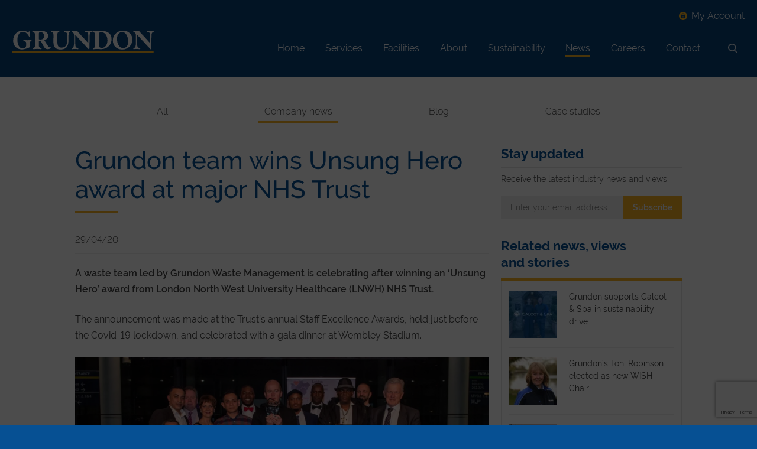

--- FILE ---
content_type: text/html; charset=UTF-8
request_url: https://www.grundon.com/grundon-team-wins-unsung-hero-award-at-major-nhs-trust/
body_size: 22207
content:

<!DOCTYPE html>
<html lang="en">
<head>
    <meta charset="UTF-8">
    <meta http-equiv="x-ua-compatible" content="ie=edge">
    <meta name="viewport" content="width=device-width, initial-scale=1.0">
    <meta name="format-detection" content="telephone=no">
    
    <!-- Google Tag Manager -->
    <script>
        window.dataLayer = window.dataLayer || [];

        window.gtag = function() {
            dataLayer.push(arguments);
        }
        
        gtag('consent', 'default', {
            'ad_user_data': 'denied',
            'ad_personalization': 'denied',
            'ad_storage': 'denied',
            'analytics_storage': 'denied',
            'wait_for_update': 500,
        });
        
        (function(w,d,s,l,i){w[l]=w[l]||[];w[l].push({'gtm.start':
        new Date().getTime(),event:'gtm.js'});var f=d.getElementsByTagName(s)[0],
        j=d.createElement(s),dl=l!='dataLayer'?'&l='+l:'';j.async=true;j.src=
        'https://www.googletagmanager.com/gtm.js?id='+i+dl;f.parentNode.insertBefore(j,f);
        })(window,document,'script','dataLayer','GTM-T8VVCC9');
    </script>
    <!-- End Google Tag Manager -->

    
    <link data-minify="1" rel="stylesheet" href="https://www.grundon.com/content/cache/min/1/fqg7qnh.css?ver=1768579603">

    
    <link rel="apple-touch-icon" sizes="180x180" href="/content/themes/grundon/dist/images/favicons/apple-touch-icon.png">
    <link rel="icon" type="image/png" sizes="32x32" href="/content/themes/grundon/dist/images/favicons/favicon-32x32.png">
    <link rel="icon" type="image/png" sizes="16x16" href="/content/themes/grundon/dist/images/favicons/favicon-16x16.png">
    <link rel="manifest" href="/content/themes/grundon/dist/images/favicons/site.webmanifest">
    <meta name="msapplication-TileColor" content="#2b5797">
    <meta name="theme-color" content="#ffffff">

    <script defer src="https://cdn.jsdelivr.net/npm/@alpinejs/focus@3.15.1/dist/cdn.min.js" integrity="sha384-Gmeh4VyN/P4cqn36bj18c9FrLk6J7IwWH6Yt9OB2bgMDOph7bm7dtJg6m+lvxDa7" crossorigin="anonymous"></script>
    <script defer src="https://cdn.jsdelivr.net/npm/@alpinejs/collapse@3.15.1/dist/cdn.min.js" integrity="sha384-NArNwzWsUSF+kY2lgW4YriEkjLqi+J+za6HrENUn/3nZqkBnWbxV22kCJEK5Uu6n" crossorigin="anonymous"></script>
    <script defer src="https://cdn.jsdelivr.net/npm/alpinejs@3.15.1/dist/cdn.min.js" integrity="sha384-1P3ccpD4L/9t6HWl43VEHcYRLuA3zlADdXoOEnvQOsZHH6caGISdjzrMQOBr4M4T" crossorigin="anonymous"></script>

    <meta name='robots' content='index, follow, max-image-preview:large, max-snippet:-1, max-video-preview:-1' />
	<style>img:is([sizes="auto" i], [sizes^="auto," i]) { contain-intrinsic-size: 3000px 1500px }</style>
	
	<!-- This site is optimized with the Yoast SEO plugin v26.2 - https://yoast.com/wordpress/plugins/seo/ -->
	<title>Grundon team wins Unsung Hero award at major NHS Trust - Grundon</title>
<link crossorigin data-rocket-preconnect href="https://www.googletagmanager.com" rel="preconnect">
<link crossorigin data-rocket-preconnect href="https://cdn.jsdelivr.net" rel="preconnect">
<link crossorigin data-rocket-preconnect href="https://www.google.com" rel="preconnect">
<link crossorigin data-rocket-preconnect href="https://maps.googleapis.com" rel="preconnect"><link rel="preload" data-rocket-preload as="image" href="https://www.grundon.com/content/uploads/2020/04/Unsung-Hero.jpeg.webp" fetchpriority="high">
	<meta name="description" content="A waste team led by Grundon Waste Management is celebrating after winning an ‘Unsung Hero’ award from London North West University Healthcare (LNWH) NHS Trust." />
	<link rel="canonical" href="https://www.grundon.com/grundon-team-wins-unsung-hero-award-at-major-nhs-trust/" />
	<meta property="og:locale" content="en_US" />
	<meta property="og:type" content="article" />
	<meta property="og:title" content="Grundon team wins Unsung Hero award at major NHS Trust - Grundon" />
	<meta property="og:description" content="A waste team led by Grundon Waste Management is celebrating after winning an ‘Unsung Hero’ award from London North West University Healthcare (LNWH) NHS Trust." />
	<meta property="og:url" content="https://www.grundon.com/grundon-team-wins-unsung-hero-award-at-major-nhs-trust/" />
	<meta property="og:site_name" content="Grundon" />
	<meta property="article:published_time" content="2020-04-29T09:36:00+00:00" />
	<meta property="article:modified_time" content="2024-01-04T11:56:30+00:00" />
	<meta property="og:image" content="https://www.grundon.com/content/uploads/2020/04/Unsung-Hero.jpeg" />
	<meta property="og:image:width" content="1600" />
	<meta property="og:image:height" content="1068" />
	<meta property="og:image:type" content="image/jpeg" />
	<meta name="author" content="Grundon" />
	<meta name="twitter:card" content="summary_large_image" />
	<meta name="twitter:creator" content="@GrundonRecycle" />
	<meta name="twitter:site" content="@GrundonRecycle" />
	<meta name="twitter:label1" content="Written by" />
	<meta name="twitter:data1" content="Grundon" />
	<script type="application/ld+json" class="yoast-schema-graph">{"@context":"https://schema.org","@graph":[{"@type":"WebPage","@id":"https://www.grundon.com/grundon-team-wins-unsung-hero-award-at-major-nhs-trust/","url":"https://www.grundon.com/grundon-team-wins-unsung-hero-award-at-major-nhs-trust/","name":"Grundon team wins Unsung Hero award at major NHS Trust - Grundon","isPartOf":{"@id":"https://www.grundon.com/#website"},"primaryImageOfPage":{"@id":"https://www.grundon.com/grundon-team-wins-unsung-hero-award-at-major-nhs-trust/#primaryimage"},"image":{"@id":"https://www.grundon.com/grundon-team-wins-unsung-hero-award-at-major-nhs-trust/#primaryimage"},"thumbnailUrl":"https://www.grundon.com/content/uploads/2020/04/Unsung-Hero.jpeg","datePublished":"2020-04-29T09:36:00+00:00","dateModified":"2024-01-04T11:56:30+00:00","author":{"@id":"https://www.grundon.com/#/schema/person/a1d90022f0a37280c6346d61c21947d4"},"description":"A waste team led by Grundon Waste Management is celebrating after winning an ‘Unsung Hero’ award from London North West University Healthcare (LNWH) NHS Trust.","breadcrumb":{"@id":"https://www.grundon.com/grundon-team-wins-unsung-hero-award-at-major-nhs-trust/#breadcrumb"},"inLanguage":"en-US","potentialAction":[{"@type":"ReadAction","target":["https://www.grundon.com/grundon-team-wins-unsung-hero-award-at-major-nhs-trust/"]}]},{"@type":"ImageObject","inLanguage":"en-US","@id":"https://www.grundon.com/grundon-team-wins-unsung-hero-award-at-major-nhs-trust/#primaryimage","url":"https://www.grundon.com/content/uploads/2020/04/Unsung-Hero.jpeg","contentUrl":"https://www.grundon.com/content/uploads/2020/04/Unsung-Hero.jpeg","width":1600,"height":1068},{"@type":"BreadcrumbList","@id":"https://www.grundon.com/grundon-team-wins-unsung-hero-award-at-major-nhs-trust/#breadcrumb","itemListElement":[{"@type":"ListItem","position":1,"name":"Home","item":"https://www.grundon.com/"},{"@type":"ListItem","position":2,"name":"News","item":"https://www.grundon.com/news/"},{"@type":"ListItem","position":3,"name":"Grundon team wins Unsung Hero award at major NHS Trust"}]},{"@type":"WebSite","@id":"https://www.grundon.com/#website","url":"https://www.grundon.com/","name":"Grundon","description":"Waste Management, Environmental And Recycling Solutions","potentialAction":[{"@type":"SearchAction","target":{"@type":"EntryPoint","urlTemplate":"https://www.grundon.com/?s={search_term_string}"},"query-input":{"@type":"PropertyValueSpecification","valueRequired":true,"valueName":"search_term_string"}}],"inLanguage":"en-US"},{"@type":"Person","@id":"https://www.grundon.com/#/schema/person/a1d90022f0a37280c6346d61c21947d4","name":"Grundon","image":{"@type":"ImageObject","inLanguage":"en-US","@id":"https://www.grundon.com/#/schema/person/image/","url":"https://secure.gravatar.com/avatar/2e87fda4812d96e939924d6fbbb0dc9b77334c0787ecbc76baf6f784c88d0039?s=96&d=mm&r=g","contentUrl":"https://secure.gravatar.com/avatar/2e87fda4812d96e939924d6fbbb0dc9b77334c0787ecbc76baf6f784c88d0039?s=96&d=mm&r=g","caption":"Grundon"}}]}</script>
	<!-- / Yoast SEO plugin. -->


<link rel='dns-prefetch' href='//www.grundon.com' />
<link rel='stylesheet' id='wp-block-library-css' href='https://www.grundon.com/cms/wp-includes/css/dist/block-library/style.min.css?ver=6.8.3' type='text/css' media='all' />
<link rel='stylesheet' id='bb-tcs-editor-style-shared-css' href='https://www.grundon.com/content/themes/grundon/editor-style-shared.css' type='text/css' media='all' />
<style id='global-styles-inline-css' type='text/css'>
:root{--wp--preset--aspect-ratio--square: 1;--wp--preset--aspect-ratio--4-3: 4/3;--wp--preset--aspect-ratio--3-4: 3/4;--wp--preset--aspect-ratio--3-2: 3/2;--wp--preset--aspect-ratio--2-3: 2/3;--wp--preset--aspect-ratio--16-9: 16/9;--wp--preset--aspect-ratio--9-16: 9/16;--wp--preset--color--black: #000000;--wp--preset--color--cyan-bluish-gray: #abb8c3;--wp--preset--color--white: #FFFFFF;--wp--preset--color--pale-pink: #f78da7;--wp--preset--color--vivid-red: #cf2e2e;--wp--preset--color--luminous-vivid-orange: #ff6900;--wp--preset--color--luminous-vivid-amber: #fcb900;--wp--preset--color--light-green-cyan: #7bdcb5;--wp--preset--color--vivid-green-cyan: #00d084;--wp--preset--color--pale-cyan-blue: #8ed1fc;--wp--preset--color--vivid-cyan-blue: #0693e3;--wp--preset--color--vivid-purple: #9b51e0;--wp--preset--color--default: #424242;--wp--preset--color--blue: #055193;--wp--preset--color--dark-blue: #06427A;--wp--preset--color--yellow: #F8B223;--wp--preset--color--light-yellow: #F2C13A;--wp--preset--color--gray-200: #f0f4f8;--wp--preset--color--light-gray: #E7EBEE;--wp--preset--color--darkish-gray: #D8D8D8;--wp--preset--color--dark-gray: #2E3033;--wp--preset--color--green: #4B8300;--wp--preset--gradient--vivid-cyan-blue-to-vivid-purple: linear-gradient(135deg,rgba(6,147,227,1) 0%,rgb(155,81,224) 100%);--wp--preset--gradient--light-green-cyan-to-vivid-green-cyan: linear-gradient(135deg,rgb(122,220,180) 0%,rgb(0,208,130) 100%);--wp--preset--gradient--luminous-vivid-amber-to-luminous-vivid-orange: linear-gradient(135deg,rgba(252,185,0,1) 0%,rgba(255,105,0,1) 100%);--wp--preset--gradient--luminous-vivid-orange-to-vivid-red: linear-gradient(135deg,rgba(255,105,0,1) 0%,rgb(207,46,46) 100%);--wp--preset--gradient--very-light-gray-to-cyan-bluish-gray: linear-gradient(135deg,rgb(238,238,238) 0%,rgb(169,184,195) 100%);--wp--preset--gradient--cool-to-warm-spectrum: linear-gradient(135deg,rgb(74,234,220) 0%,rgb(151,120,209) 20%,rgb(207,42,186) 40%,rgb(238,44,130) 60%,rgb(251,105,98) 80%,rgb(254,248,76) 100%);--wp--preset--gradient--blush-light-purple: linear-gradient(135deg,rgb(255,206,236) 0%,rgb(152,150,240) 100%);--wp--preset--gradient--blush-bordeaux: linear-gradient(135deg,rgb(254,205,165) 0%,rgb(254,45,45) 50%,rgb(107,0,62) 100%);--wp--preset--gradient--luminous-dusk: linear-gradient(135deg,rgb(255,203,112) 0%,rgb(199,81,192) 50%,rgb(65,88,208) 100%);--wp--preset--gradient--pale-ocean: linear-gradient(135deg,rgb(255,245,203) 0%,rgb(182,227,212) 50%,rgb(51,167,181) 100%);--wp--preset--gradient--electric-grass: linear-gradient(135deg,rgb(202,248,128) 0%,rgb(113,206,126) 100%);--wp--preset--gradient--midnight: linear-gradient(135deg,rgb(2,3,129) 0%,rgb(40,116,252) 100%);--wp--preset--font-size--small: 13px;--wp--preset--font-size--medium: 20px;--wp--preset--font-size--large: 1.125rem;--wp--preset--font-size--x-large: 1.25rem;--wp--preset--font-size--xs: 0.75rem;--wp--preset--font-size--sm: 0.875rem;--wp--preset--font-size--base: 1rem;--wp--preset--font-size--xx-large: 1.5rem;--wp--preset--font-size--xxx-large: 1.875rem;--wp--preset--font-size--xxxx-large: 2.25rem;--wp--preset--font-size--4-5-x-large: 2.625rem;--wp--preset--font-size--h-1: 3.375rem;--wp--preset--spacing--20: 0.44rem;--wp--preset--spacing--30: 0.67rem;--wp--preset--spacing--40: 1rem;--wp--preset--spacing--50: 1.5rem;--wp--preset--spacing--60: 2.25rem;--wp--preset--spacing--70: 3.38rem;--wp--preset--spacing--80: 5.06rem;--wp--preset--shadow--natural: 6px 6px 9px rgba(0, 0, 0, 0.2);--wp--preset--shadow--deep: 12px 12px 50px rgba(0, 0, 0, 0.4);--wp--preset--shadow--sharp: 6px 6px 0px rgba(0, 0, 0, 0.2);--wp--preset--shadow--outlined: 6px 6px 0px -3px rgba(255, 255, 255, 1), 6px 6px rgba(0, 0, 0, 1);--wp--preset--shadow--crisp: 6px 6px 0px rgba(0, 0, 0, 1);}:where(body) { margin: 0; }.wp-site-blocks > .alignleft { float: left; margin-right: 2em; }.wp-site-blocks > .alignright { float: right; margin-left: 2em; }.wp-site-blocks > .aligncenter { justify-content: center; margin-left: auto; margin-right: auto; }:where(.is-layout-flex){gap: 0.5em;}:where(.is-layout-grid){gap: 0.5em;}.is-layout-flow > .alignleft{float: left;margin-inline-start: 0;margin-inline-end: 2em;}.is-layout-flow > .alignright{float: right;margin-inline-start: 2em;margin-inline-end: 0;}.is-layout-flow > .aligncenter{margin-left: auto !important;margin-right: auto !important;}.is-layout-constrained > .alignleft{float: left;margin-inline-start: 0;margin-inline-end: 2em;}.is-layout-constrained > .alignright{float: right;margin-inline-start: 2em;margin-inline-end: 0;}.is-layout-constrained > .aligncenter{margin-left: auto !important;margin-right: auto !important;}.is-layout-constrained > :where(:not(.alignleft):not(.alignright):not(.alignfull)){margin-left: auto !important;margin-right: auto !important;}body .is-layout-flex{display: flex;}.is-layout-flex{flex-wrap: wrap;align-items: center;}.is-layout-flex > :is(*, div){margin: 0;}body .is-layout-grid{display: grid;}.is-layout-grid > :is(*, div){margin: 0;}body{padding-top: 0px;padding-right: 0px;padding-bottom: 0px;padding-left: 0px;}a:where(:not(.wp-element-button)){text-decoration: underline;}:root :where(.wp-element-button, .wp-block-button__link){background-color: #32373c;border-width: 0;color: #fff;font-family: inherit;font-size: inherit;line-height: inherit;padding: calc(0.667em + 2px) calc(1.333em + 2px);text-decoration: none;}.has-black-color{color: var(--wp--preset--color--black) !important;}.has-cyan-bluish-gray-color{color: var(--wp--preset--color--cyan-bluish-gray) !important;}.has-white-color{color: var(--wp--preset--color--white) !important;}.has-pale-pink-color{color: var(--wp--preset--color--pale-pink) !important;}.has-vivid-red-color{color: var(--wp--preset--color--vivid-red) !important;}.has-luminous-vivid-orange-color{color: var(--wp--preset--color--luminous-vivid-orange) !important;}.has-luminous-vivid-amber-color{color: var(--wp--preset--color--luminous-vivid-amber) !important;}.has-light-green-cyan-color{color: var(--wp--preset--color--light-green-cyan) !important;}.has-vivid-green-cyan-color{color: var(--wp--preset--color--vivid-green-cyan) !important;}.has-pale-cyan-blue-color{color: var(--wp--preset--color--pale-cyan-blue) !important;}.has-vivid-cyan-blue-color{color: var(--wp--preset--color--vivid-cyan-blue) !important;}.has-vivid-purple-color{color: var(--wp--preset--color--vivid-purple) !important;}.has-default-color{color: var(--wp--preset--color--default) !important;}.has-blue-color{color: var(--wp--preset--color--blue) !important;}.has-dark-blue-color{color: var(--wp--preset--color--dark-blue) !important;}.has-yellow-color{color: var(--wp--preset--color--yellow) !important;}.has-light-yellow-color{color: var(--wp--preset--color--light-yellow) !important;}.has-gray-200-color{color: var(--wp--preset--color--gray-200) !important;}.has-light-gray-color{color: var(--wp--preset--color--light-gray) !important;}.has-darkish-gray-color{color: var(--wp--preset--color--darkish-gray) !important;}.has-dark-gray-color{color: var(--wp--preset--color--dark-gray) !important;}.has-green-color{color: var(--wp--preset--color--green) !important;}.has-black-background-color{background-color: var(--wp--preset--color--black) !important;}.has-cyan-bluish-gray-background-color{background-color: var(--wp--preset--color--cyan-bluish-gray) !important;}.has-white-background-color{background-color: var(--wp--preset--color--white) !important;}.has-pale-pink-background-color{background-color: var(--wp--preset--color--pale-pink) !important;}.has-vivid-red-background-color{background-color: var(--wp--preset--color--vivid-red) !important;}.has-luminous-vivid-orange-background-color{background-color: var(--wp--preset--color--luminous-vivid-orange) !important;}.has-luminous-vivid-amber-background-color{background-color: var(--wp--preset--color--luminous-vivid-amber) !important;}.has-light-green-cyan-background-color{background-color: var(--wp--preset--color--light-green-cyan) !important;}.has-vivid-green-cyan-background-color{background-color: var(--wp--preset--color--vivid-green-cyan) !important;}.has-pale-cyan-blue-background-color{background-color: var(--wp--preset--color--pale-cyan-blue) !important;}.has-vivid-cyan-blue-background-color{background-color: var(--wp--preset--color--vivid-cyan-blue) !important;}.has-vivid-purple-background-color{background-color: var(--wp--preset--color--vivid-purple) !important;}.has-default-background-color{background-color: var(--wp--preset--color--default) !important;}.has-blue-background-color{background-color: var(--wp--preset--color--blue) !important;}.has-dark-blue-background-color{background-color: var(--wp--preset--color--dark-blue) !important;}.has-yellow-background-color{background-color: var(--wp--preset--color--yellow) !important;}.has-light-yellow-background-color{background-color: var(--wp--preset--color--light-yellow) !important;}.has-gray-200-background-color{background-color: var(--wp--preset--color--gray-200) !important;}.has-light-gray-background-color{background-color: var(--wp--preset--color--light-gray) !important;}.has-darkish-gray-background-color{background-color: var(--wp--preset--color--darkish-gray) !important;}.has-dark-gray-background-color{background-color: var(--wp--preset--color--dark-gray) !important;}.has-green-background-color{background-color: var(--wp--preset--color--green) !important;}.has-black-border-color{border-color: var(--wp--preset--color--black) !important;}.has-cyan-bluish-gray-border-color{border-color: var(--wp--preset--color--cyan-bluish-gray) !important;}.has-white-border-color{border-color: var(--wp--preset--color--white) !important;}.has-pale-pink-border-color{border-color: var(--wp--preset--color--pale-pink) !important;}.has-vivid-red-border-color{border-color: var(--wp--preset--color--vivid-red) !important;}.has-luminous-vivid-orange-border-color{border-color: var(--wp--preset--color--luminous-vivid-orange) !important;}.has-luminous-vivid-amber-border-color{border-color: var(--wp--preset--color--luminous-vivid-amber) !important;}.has-light-green-cyan-border-color{border-color: var(--wp--preset--color--light-green-cyan) !important;}.has-vivid-green-cyan-border-color{border-color: var(--wp--preset--color--vivid-green-cyan) !important;}.has-pale-cyan-blue-border-color{border-color: var(--wp--preset--color--pale-cyan-blue) !important;}.has-vivid-cyan-blue-border-color{border-color: var(--wp--preset--color--vivid-cyan-blue) !important;}.has-vivid-purple-border-color{border-color: var(--wp--preset--color--vivid-purple) !important;}.has-default-border-color{border-color: var(--wp--preset--color--default) !important;}.has-blue-border-color{border-color: var(--wp--preset--color--blue) !important;}.has-dark-blue-border-color{border-color: var(--wp--preset--color--dark-blue) !important;}.has-yellow-border-color{border-color: var(--wp--preset--color--yellow) !important;}.has-light-yellow-border-color{border-color: var(--wp--preset--color--light-yellow) !important;}.has-gray-200-border-color{border-color: var(--wp--preset--color--gray-200) !important;}.has-light-gray-border-color{border-color: var(--wp--preset--color--light-gray) !important;}.has-darkish-gray-border-color{border-color: var(--wp--preset--color--darkish-gray) !important;}.has-dark-gray-border-color{border-color: var(--wp--preset--color--dark-gray) !important;}.has-green-border-color{border-color: var(--wp--preset--color--green) !important;}.has-vivid-cyan-blue-to-vivid-purple-gradient-background{background: var(--wp--preset--gradient--vivid-cyan-blue-to-vivid-purple) !important;}.has-light-green-cyan-to-vivid-green-cyan-gradient-background{background: var(--wp--preset--gradient--light-green-cyan-to-vivid-green-cyan) !important;}.has-luminous-vivid-amber-to-luminous-vivid-orange-gradient-background{background: var(--wp--preset--gradient--luminous-vivid-amber-to-luminous-vivid-orange) !important;}.has-luminous-vivid-orange-to-vivid-red-gradient-background{background: var(--wp--preset--gradient--luminous-vivid-orange-to-vivid-red) !important;}.has-very-light-gray-to-cyan-bluish-gray-gradient-background{background: var(--wp--preset--gradient--very-light-gray-to-cyan-bluish-gray) !important;}.has-cool-to-warm-spectrum-gradient-background{background: var(--wp--preset--gradient--cool-to-warm-spectrum) !important;}.has-blush-light-purple-gradient-background{background: var(--wp--preset--gradient--blush-light-purple) !important;}.has-blush-bordeaux-gradient-background{background: var(--wp--preset--gradient--blush-bordeaux) !important;}.has-luminous-dusk-gradient-background{background: var(--wp--preset--gradient--luminous-dusk) !important;}.has-pale-ocean-gradient-background{background: var(--wp--preset--gradient--pale-ocean) !important;}.has-electric-grass-gradient-background{background: var(--wp--preset--gradient--electric-grass) !important;}.has-midnight-gradient-background{background: var(--wp--preset--gradient--midnight) !important;}.has-small-font-size{font-size: var(--wp--preset--font-size--small) !important;}.has-medium-font-size{font-size: var(--wp--preset--font-size--medium) !important;}.has-large-font-size{font-size: var(--wp--preset--font-size--large) !important;}.has-x-large-font-size{font-size: var(--wp--preset--font-size--x-large) !important;}.has-xs-font-size{font-size: var(--wp--preset--font-size--xs) !important;}.has-sm-font-size{font-size: var(--wp--preset--font-size--sm) !important;}.has-base-font-size{font-size: var(--wp--preset--font-size--base) !important;}.has-xx-large-font-size{font-size: var(--wp--preset--font-size--xx-large) !important;}.has-xxx-large-font-size{font-size: var(--wp--preset--font-size--xxx-large) !important;}.has-xxxx-large-font-size{font-size: var(--wp--preset--font-size--xxxx-large) !important;}.has-4-5-x-large-font-size{font-size: var(--wp--preset--font-size--4-5-x-large) !important;}.has-h-1-font-size{font-size: var(--wp--preset--font-size--h-1) !important;}
:where(.wp-block-post-template.is-layout-flex){gap: 1.25em;}:where(.wp-block-post-template.is-layout-grid){gap: 1.25em;}
:where(.wp-block-columns.is-layout-flex){gap: 2em;}:where(.wp-block-columns.is-layout-grid){gap: 2em;}
:root :where(.wp-block-pullquote){font-size: 1.5em;line-height: 1.6;}
</style>
<link data-minify="1" rel='stylesheet' id='contact-form-7-css' href='https://www.grundon.com/content/cache/min/1/content/plugins/contact-form-7/includes/css/styles.css?ver=1768579594' type='text/css' media='all' />
<link rel='stylesheet' id='crp-style-rounded-thumbs-css' href='https://www.grundon.com/content/plugins/contextual-related-posts/css/rounded-thumbs.min.css?ver=4.1.0' type='text/css' media='all' />
<style id='crp-style-rounded-thumbs-inline-css' type='text/css'>

			.crp_related.crp-rounded-thumbs a {
				width: 150px;
                height: 150px;
				text-decoration: none;
			}
			.crp_related.crp-rounded-thumbs img {
				max-width: 150px;
				margin: auto;
			}
			.crp_related.crp-rounded-thumbs .crp_title {
				width: 100%;
			}
			
</style>
<link data-minify="1" rel='stylesheet' id='inuit-css' href='https://www.grundon.com/content/cache/min/1/content/themes/grundon/dist/css/theme.css?ver=1768579603' type='text/css' media='all' />
<link rel="https://api.w.org/" href="https://www.grundon.com/wp-json/" /><link rel="alternate" title="JSON" type="application/json" href="https://www.grundon.com/wp-json/wp/v2/posts/4361" /><link rel="EditURI" type="application/rsd+xml" title="RSD" href="https://www.grundon.com/cms/xmlrpc.php?rsd" />
<meta name="generator" content="WordPress 6.8.3" />
<link rel='shortlink' href='https://www.grundon.com/?p=4361' />
<link rel="alternate" title="oEmbed (JSON)" type="application/json+oembed" href="https://www.grundon.com/wp-json/oembed/1.0/embed?url=https%3A%2F%2Fwww.grundon.com%2Fgrundon-team-wins-unsung-hero-award-at-major-nhs-trust%2F" />
<link rel="alternate" title="oEmbed (XML)" type="text/xml+oembed" href="https://www.grundon.com/wp-json/oembed/1.0/embed?url=https%3A%2F%2Fwww.grundon.com%2Fgrundon-team-wins-unsung-hero-award-at-major-nhs-trust%2F&#038;format=xml" />
<style type="text/css">.recentcomments a{display:inline !important;padding:0 !important;margin:0 !important;}</style><noscript><style id="rocket-lazyload-nojs-css">.rll-youtube-player, [data-lazy-src]{display:none !important;}</style></noscript>
<meta name="generator" content="WP Rocket 3.20.0.3" data-wpr-features="wpr_lazyload_images wpr_preconnect_external_domains wpr_oci wpr_cache_webp wpr_minify_css wpr_preload_links wpr_desktop" /></head>

<body class="body no-transition  page--grundon-team-wins-unsung-hero-award-at-major-nhs-trust template-- page--news-post " x-data="cookie">
    <!-- Google Tag Manager (noscript) -->
    <noscript><iframe src="https://www.googletagmanager.com/ns.html?id=GTM-T8VVCC9"
    height="0" width="0" style="display:none;visibility:hidden"></iframe></noscript>
    <!-- End Google Tag Manager (noscript) -->

    
    <div  id="wrapper" class="remodal-bg">
        <header  class="header">
    <div  class="o-wrapper o-wrapper--header">
        <div class="header__container">
            
            <a class="header__logo" href="/">
                <img src="/content/themes/grundon/dist/images/grundon-logo.svg" alt="Grundon">
            </a>

            
            <div class="header__rhs">

                <div class="header__tel-and-email text--right">
                    <a href="https://myaccount.grundon.com/" target="_blank" rel="noopener noreferrer"><i
                            class="icon icon--account--yellow" style="height:14px;"></i> <span>My Account</span></a>
                </div>

                <nav class="header__nav">
                    <ul>
                                                    <li class="page-item page-item-6 menu-item menu-item-61"><a
                                    href="https://www.grundon.com/"
                                    >Home</a>
                                                            </li>
                                                    <li class="page-item page-item-8 menu-item menu-item-62 menu-item-has-children menu-item-has-children menu-item-has-children menu-item-has-children menu-item-has-children menu-item-has-children menu-item-has-children menu-item-has-children menu-item-has-children"><a
                                    href="https://www.grundon.com/services/"
                                    >Services</a>
                                                                    <div class="children children-depth-0">
                                        <div class="o-wrapper o-wrapper--header">
                                                                                            <div class="o-layout o-layout--flex">
                                <div class="o-layout__item u-1/4">
                <ul>
                        <li class="page-item page-item-7548 menu-item menu-item-7554 menu-item-has-children menu-item-has-children menu-item-has-children menu-item-has-children menu-item-has-children menu-item-has-children menu-item-has-children menu-item-has-children menu-item-has-children menu-item-has-children menu-item-has-children">
            <a href="https://www.grundon.com/services/commercial-waste-management/"
                >Commercial Waste Management</a>
                            <div class="children children-depth-1">
                    <ul>
                                                    <li
                                class="page-item page-item-25 menu-item menu-item-64">
                                <a href="https://www.grundon.com/services/general-waste/"
                                    >General Waste</a>
                            </li>
                                                    <li
                                class="page-item page-item-24 menu-item menu-item-63">
                                <a href="https://www.grundon.com/services/recycling/"
                                    >Recycling</a>
                            </li>
                                                    <li
                                class="page-item page-item-26 menu-item menu-item-65">
                                <a href="https://www.grundon.com/services/food-waste/"
                                    >Food Waste</a>
                            </li>
                                                    <li
                                class="page-item page-item-27 menu-item menu-item-66">
                                <a href="https://www.grundon.com/services/glass-waste/"
                                    >Glass Waste</a>
                            </li>
                                                    <li
                                class="page-item page-item-11293 menu-item menu-item-11690">
                                <a href="https://www.grundon.com/services/recycleplus/"
                                    >RecyclePlus</a>
                            </li>
                                                    <li
                                class="page-item page-item-11301 menu-item menu-item-11372">
                                <a href="https://www.grundon.com/services/paper-cup-recycling/"
                                    >Paper Cup Recycling</a>
                            </li>
                                                    <li
                                class="page-item page-item-11314 menu-item menu-item-11374">
                                <a href="https://www.grundon.com/services/compostables-recycling/"
                                    >Compostables Recycling</a>
                            </li>
                                                    <li
                                class="page-item page-item-11308 menu-item menu-item-11375">
                                <a href="https://www.grundon.com/services/paper-towel-recycling/"
                                    >Paper Towel Recycling</a>
                            </li>
                                                    <li
                                class="page-item page-item-28 menu-item menu-item-67">
                                <a href="https://www.grundon.com/services/confidential-waste/"
                                    >Confidential Waste</a>
                            </li>
                                                    <li
                                class="page-item page-item-2248 menu-item menu-item-2249">
                                <a href="https://www.grundon.com/services/construction-bulky-waste/"
                                    >Construction &#038; Bulky Waste</a>
                            </li>
                                                    <li
                                class="page-item page-item-9555 menu-item menu-item-9786">
                                <a href="https://www.grundon.com/services/secure-waste-destruction/"
                                    >Secure Destruction</a>
                            </li>
                                            </ul>
                </div>
                    </li>
                    </ul>
</div>
                            <div class="o-layout__item u-1/4">
                <ul>
                        <li class="page-item page-item-20 menu-item menu-item-69 menu-item-has-children menu-item-has-children">
            <a href="https://www.grundon.com/services/hazardous-waste/"
                >Hazardous Waste</a>
                            <div class="children children-depth-1">
                    <ul>
                                                    <li
                                class="page-item page-item-7878 menu-item menu-item-8056">
                                <a href="https://www.grundon.com/services/hazardous-waste/haz-box/"
                                    >Haz-Box</a>
                            </li>
                                                    <li
                                class="page-item page-item-7895 menu-item menu-item-8055">
                                <a href="https://www.grundon.com/services/hazardous-waste/chemical-waste-disposal/"
                                    >Chemical Waste</a>
                            </li>
                                            </ul>
                </div>
                    </li>
        </ul>
                                    <ul>
                <li class="page-item page-item-29 menu-item menu-item-68 menu-item-has-children menu-item-has-children">
            <a href="https://www.grundon.com/services/clinical-waste/"
                >Clinical Waste</a>
                            <div class="children children-depth-1">
                    <ul>
                                                    <li
                                class="page-item page-item-7753 menu-item menu-item-8057">
                                <a href="https://www.grundon.com/services/clinical-waste/inhaler-recycling/"
                                    >Inhaler Recycling</a>
                            </li>
                                                    <li
                                class="page-item page-item-9962 menu-item menu-item-10023">
                                <a href="https://www.grundon.com/services/clinical-waste/sharps-waste/"
                                    >Sharps Waste</a>
                            </li>
                                            </ul>
                </div>
                    </li>
                    </ul>
</div>
                            <div class="o-layout__item u-1/4">
                <ul>
                        <li class="page-item page-item-30 menu-item menu-item-81">
            <a href="https://www.grundon.com/services/tanker-services/"
                >Tanker Services</a>
                    </li>
        </ul>
                                    <ul>
                <li class="page-item page-item-31 menu-item menu-item-82">
            <a href="https://www.grundon.com/services/industrial-cleaning-services/"
                >Industrial &#038; Specialist Cleaning Services</a>
                    </li>
        </ul>
                                    <ul>
                <li class="page-item page-item-32 menu-item menu-item-83">
            <a href="https://www.grundon.com/services/event-waste-management/"
                >Event Waste Management</a>
                    </li>
        </ul>
                                    <ul>
                <li class="page-item page-item-11410 menu-item menu-item-11410">
            <a href="https://www.secureco2.com"
                target=&quot;_blank&quot; rel=&quot;noopener noreferrer&quot;>Liquid CO<sup>2</sup> Transport</a>
                    </li>
                    </ul>
</div>
                            <div class="o-layout__item u-1/4">
                <ul>
                        <li class="page-item page-item-33 menu-item menu-item-84">
            <a href="https://www.grundon.com/services/o-c-o-technology/"
                >O.C.O Technology</a>
                    </li>
        </ul>
                                    <ul>
                <li class="page-item page-item-34 menu-item menu-item-85">
            <a href="https://www.grundon.com/services/greenredeem/"
                >Greenredeem – Sustainability Platform</a>
                    </li>
                    </ul>
</div>
</div>
                                                                                    </div>
                                    </div>
                                                            </li>
                                                    <li class="page-item page-item-153 menu-item menu-item-155 menu-item-has-children menu-item-has-children menu-item-has-children menu-item-has-children menu-item-has-children menu-item-has-children menu-item-has-children menu-item-has-children menu-item-has-children menu-item-has-children"><a
                                    href="https://www.grundon.com/facilities/"
                                    >Facilities</a>
                                                                    <div class="children children-depth-0">
                                        <div class="o-wrapper o-wrapper--header">
                                                                                        <ul>
                                                                                                    <li
                                                        class="page-item page-item--146 menu-item menu-item-8779">
                                                        <a href="https://www.grundon.com/depot/">Depots & Service Areas</a>
                                                                                                            </li>
                                                                                                    <li
                                                        class="page-item page-item-156 menu-item menu-item-166">
                                                        <a href="https://www.grundon.com/facilities/aerosolreprocessing/">Aerosol</a>
                                                                                                            </li>
                                                                                                    <li
                                                        class="page-item page-item-157 menu-item menu-item-167">
                                                        <a href="https://www.grundon.com/facilities/anaerobic-digestion/">Anaerobic Digestion</a>
                                                                                                            </li>
                                                                                                    <li
                                                        class="page-item page-item-160 menu-item menu-item-170">
                                                        <a href="https://www.grundon.com/facilities/energy-from-waste/">Energy From Waste</a>
                                                                                                            </li>
                                                                                                    <li
                                                        class="page-item page-item-161 menu-item menu-item-171">
                                                        <a href="https://www.grundon.com/facilities/hazardous-waste-transfer-station/">Hazardous Waste Transfer Station</a>
                                                                                                            </li>
                                                                                                    <li
                                                        class="page-item page-item-162 menu-item menu-item-172">
                                                        <a href="https://www.grundon.com/facilities/landfill/">Landfill</a>
                                                                                                            </li>
                                                                                                    <li
                                                        class="page-item page-item-2539 menu-item menu-item-2540">
                                                        <a href="https://www.grundon.com/facilities/high-temperature-incineration/">High Temperature Incineration</a>
                                                                                                            </li>
                                                                                                    <li
                                                        class="page-item page-item-163 menu-item menu-item-173">
                                                        <a href="https://www.grundon.com/facilities/materials-recovery-facilities/">Materials Recovery Facilities</a>
                                                                                                            </li>
                                                                                                    <li
                                                        class="page-item page-item-164 menu-item menu-item-174">
                                                        <a href="https://www.grundon.com/facilities/road-sweepings-recycling/">Road Sweepings Recovery</a>
                                                                                                            </li>
                                                                                                    <li
                                                        class="page-item page-item-165 menu-item menu-item-175">
                                                        <a href="https://www.grundon.com/facilities/waste-transfer-stations/">Waste Transfer Stations</a>
                                                                                                            </li>
                                                                                            </ul>
                                                                                    </div>
                                    </div>
                                                            </li>
                                                    <li class="page-item page-item-12 menu-item menu-item-87 menu-item-has-children menu-item-has-children"><a
                                    href="https://www.grundon.com/about/"
                                    >About</a>
                                                                    <div class="children children-depth-0">
                                        <div class="o-wrapper o-wrapper--header">
                                                                                        <ul>
                                                                                                    <li
                                                        class="page-item page-item-12682 menu-item menu-item-12720">
                                                        <a href="https://www.grundon.com/about/our-story/">Our story</a>
                                                                                                            </li>
                                                                                                    <li
                                                        class="page-item page-item-12691 menu-item menu-item-12719">
                                                        <a href="https://www.grundon.com/about/board-of-directors/">Board of Directors</a>
                                                                                                            </li>
                                                                                            </ul>
                                                                                    </div>
                                    </div>
                                                            </li>
                                                    <li class="page-item page-item-178 menu-item menu-item-182 menu-item-has-children menu-item-has-children menu-item-has-children menu-item-has-children menu-item-has-children menu-item-has-children"><a
                                    href="https://www.grundon.com/sustainability/"
                                    >Sustainability</a>
                                                                    <div class="children children-depth-0">
                                        <div class="o-wrapper o-wrapper--header">
                                                                                        <ul>
                                                                                                    <li
                                                        class="page-item page-item-183 menu-item menu-item-187">
                                                        <a href="https://www.grundon.com/sustainability/planet/">Planet</a>
                                                                                                            </li>
                                                                                                    <li
                                                        class="page-item page-item-185 menu-item menu-item-189">
                                                        <a href="https://www.grundon.com/sustainability/communities/">Communities</a>
                                                                                                            </li>
                                                                                                    <li
                                                        class="page-item page-item-184 menu-item menu-item-188">
                                                        <a href="https://www.grundon.com/sustainability/people/">People</a>
                                                                                                            </li>
                                                                                                    <li
                                                        class="page-item page-item-10669 menu-item menu-item-10692">
                                                        <a href="https://www.grundon.com/sustainability/customers/">Customers</a>
                                                                                                            </li>
                                                                                                    <li
                                                        class="page-item page-item-9273 menu-item menu-item-9444">
                                                        <a href="https://www.grundon.com/sustainability/reports-certifications-and-policies/">Certifications, Accreditations &#038; Policies</a>
                                                                                                            </li>
                                                                                                    <li
                                                        class="page-item page-item-10682 menu-item menu-item-10691 menu-item-has-children menu-item-has-children">
                                                        <a href="https://www.grundon.com/sustainability/guides-resources/">Resources</a>
                                                                                                                    <div class="children children-depth-1">
                                                                <ul>
                                                                                                                                            <li
                                                                            class="page-item page-item-11546 menu-item menu-item-11727">
                                                                            <a
                                                                                href="https://www.grundon.com/sustainability/guides-resources/grundon-glossary/">Grundon glossary</a>
                                                                        </li>
                                                                                                                                            <li
                                                                            class="page-item page-item-12520 menu-item menu-item-12533">
                                                                            <a
                                                                                href="https://www.grundon.com/sustainability/guides-resources/the-risks-of-sleeping-in-bins/">The risks of sleeping in bins </a>
                                                                        </li>
                                                                                                                                    </ul>
                                                            </div>
                                                                                                            </li>
                                                                                            </ul>
                                                                                    </div>
                                    </div>
                                                            </li>
                                                    <li class="page-item page-item-10 menu-item menu-item-86 current-page-ancestor current-menu-ancestor current-menu-parent current-page-parent current_page_parent current_page_ancestor"><a
                                    href="https://www.grundon.com/news/"
                                    >News</a>
                                                            </li>
                                                    <li class="page-item page-item-6858 menu-item menu-item-6858"><a
                                    href="https://careers.grundon.com"
                                    target=&quot;_blank&quot; rel=&quot;noopener noreferrer&quot;>Careers</a>
                                                            </li>
                                                    <li class="page-item page-item-195 menu-item menu-item-197"><a
                                    href="https://www.grundon.com/contact/"
                                    >Contact</a>
                                                            </li>
                        
                        
                        <li class="magnifying-glass">
                            <svg xmlns="http://www.w3.org/2000/svg" viewBox="0 0 494.314 512">
                                <title>search</title>
                                <path
                                    d="M486.8,466.351,364.941,339.614a206.054,206.054,0,0,0,48.5-132.894C413.44,92.736,320.7,0,206.72,0S0,92.736,0,206.72,92.736,413.44,206.72,413.44a204.5,204.5,0,0,0,118.432-37.408l122.783,127.7a26.961,26.961,0,1,0,38.863-37.38ZM206.72,53.927c84.252,0,152.793,68.541,152.793,152.793S290.972,359.513,206.72,359.513,53.927,290.972,53.927,206.72,122.468,53.927,206.72,53.927Z" />
                            </svg>
                            <form class="search-input-container" action="/" method="GET">
                                <input name="s" type="text" value="" />
                                <button type="submit">Search</button>
                            </form>
                        </li>

                    </ul>
                </nav>

                <button class="hamburger hamburger--spring" type="button">
                    <span class="hamburger-box">
                        <span class="hamburger-inner"></span>
                    </span>
                </button>

            </div>

        </div>
    </div>

                
</header>

<nav class="mobile-nav">
    <div class="mobile-nav__container">
        <ul>
                                                <li>
                        <a class="no-style" href="https://www.grundon.com/">Home</a>
                                            </li>
                                    <li>
                        <a class="no-style" href="https://www.grundon.com/services/">Services</a>
                                                    <a class="mobile-show-children" data-parent-id="62" href="#"
                                style="font-size: 12px">
                                <svg width="16" height="15" viewBox="0 0 16 15"
                                    xmlns="http://www.w3.org/2000/svg">
                                    <path d="M15.623 9.1H9.782v5.775H6.251V9.1H.41V5.8h5.841V.025h3.531V5.8h5.841z"
                                        fill="#F9B123" fill-rule="nonzero" />
                                </svg></a>
                                            </li>
                                    <li>
                        <a class="no-style" href="https://www.grundon.com/facilities/">Facilities</a>
                                                    <a class="mobile-show-children" data-parent-id="155" href="#"
                                style="font-size: 12px">
                                <svg width="16" height="15" viewBox="0 0 16 15"
                                    xmlns="http://www.w3.org/2000/svg">
                                    <path d="M15.623 9.1H9.782v5.775H6.251V9.1H.41V5.8h5.841V.025h3.531V5.8h5.841z"
                                        fill="#F9B123" fill-rule="nonzero" />
                                </svg></a>
                                            </li>
                                    <li>
                        <a class="no-style" href="https://www.grundon.com/about/">About</a>
                                                    <a class="mobile-show-children" data-parent-id="87" href="#"
                                style="font-size: 12px">
                                <svg width="16" height="15" viewBox="0 0 16 15"
                                    xmlns="http://www.w3.org/2000/svg">
                                    <path d="M15.623 9.1H9.782v5.775H6.251V9.1H.41V5.8h5.841V.025h3.531V5.8h5.841z"
                                        fill="#F9B123" fill-rule="nonzero" />
                                </svg></a>
                                            </li>
                                    <li>
                        <a class="no-style" href="https://www.grundon.com/sustainability/">Sustainability</a>
                                                    <a class="mobile-show-children" data-parent-id="182" href="#"
                                style="font-size: 12px">
                                <svg width="16" height="15" viewBox="0 0 16 15"
                                    xmlns="http://www.w3.org/2000/svg">
                                    <path d="M15.623 9.1H9.782v5.775H6.251V9.1H.41V5.8h5.841V.025h3.531V5.8h5.841z"
                                        fill="#F9B123" fill-rule="nonzero" />
                                </svg></a>
                                            </li>
                                    <li>
                        <a class="no-style" href="https://www.grundon.com/news/">News</a>
                                            </li>
                                    <li>
                        <a class="no-style" href="https://careers.grundon.com">Careers</a>
                                            </li>
                                    <li>
                        <a class="no-style" href="https://www.grundon.com/contact/">Contact</a>
                                            </li>
                                        <li><a class="no-style" href="https://myaccount.grundon.com/" target="_blank" rel="noopener noreferrer">My
                    Account</a></li>
        </ul>
    </div>

                                    <div class="mobile-nav__child" id="children-62">
                <a class="back no-style" href="#"><svg width="16" height="11" viewBox="0 0 16 11"
                        xmlns="http://www.w3.org/2000/svg">
                        <g fill="none" fill-rule="evenodd">
                            <g stroke="#F9B123" stroke-linecap="round" stroke-width="1.2">
                                <path d="m5.23008812 9.84482759-4.02127662-4.5"></path>
                                <path d="M14.91093919 5.34482759H1.2088115"></path>
                                <path d="M1.20881171 5.34482759 5.2300883 1.15517241"></path>
                            </g>
                        </g>
                    </svg> BACK</a>
                <ul>
                                            <li class="menu-item menu-item-7554 menu-item-has-children menu-item-has-children menu-item-has-children menu-item-has-children menu-item-has-children menu-item-has-children menu-item-has-children menu-item-has-children menu-item-has-children menu-item-has-children menu-item-has-children">
                            <div class="expandable">
                                <a class="no-style" href="https://www.grundon.com/services/commercial-waste-management/">Commercial Waste Management</a>
                                                                    <svg class="toggleChild" data-child-id="7554" width="9"
                                        height="9" viewBox="0 0 9 9" xmlns="http://www.w3.org/2000/svg">
                                        <path d="M8.848 5.6H5.662v3.15H3.736V5.6H.55V3.8h3.186V.65h1.926V3.8h3.186z"
                                            fill="#F9B123" fill-rule="nonzero" />
                                    </svg>
                                                            </div>
                                                            <ul id="child-7554">
                                    <li></li>
                                                                            <li class="menu-item menu-item-64"><a class="no-style"
                                                href="https://www.grundon.com/services/general-waste/">General Waste</a>
                                        </li>
                                                                            <li class="menu-item menu-item-63"><a class="no-style"
                                                href="https://www.grundon.com/services/recycling/">Recycling</a>
                                        </li>
                                                                            <li class="menu-item menu-item-65"><a class="no-style"
                                                href="https://www.grundon.com/services/food-waste/">Food Waste</a>
                                        </li>
                                                                            <li class="menu-item menu-item-66"><a class="no-style"
                                                href="https://www.grundon.com/services/glass-waste/">Glass Waste</a>
                                        </li>
                                                                            <li class="menu-item menu-item-11690"><a class="no-style"
                                                href="https://www.grundon.com/services/recycleplus/">RecyclePlus</a>
                                        </li>
                                                                            <li class="menu-item menu-item-11372"><a class="no-style"
                                                href="https://www.grundon.com/services/paper-cup-recycling/">Paper Cup Recycling</a>
                                        </li>
                                                                            <li class="menu-item menu-item-11374"><a class="no-style"
                                                href="https://www.grundon.com/services/compostables-recycling/">Compostables Recycling</a>
                                        </li>
                                                                            <li class="menu-item menu-item-11375"><a class="no-style"
                                                href="https://www.grundon.com/services/paper-towel-recycling/">Paper Towel Recycling</a>
                                        </li>
                                                                            <li class="menu-item menu-item-67"><a class="no-style"
                                                href="https://www.grundon.com/services/confidential-waste/">Confidential Waste</a>
                                        </li>
                                                                            <li class="menu-item menu-item-2249"><a class="no-style"
                                                href="https://www.grundon.com/services/construction-bulky-waste/">Construction &#038; Bulky Waste</a>
                                        </li>
                                                                            <li class="menu-item menu-item-9786"><a class="no-style"
                                                href="https://www.grundon.com/services/secure-waste-destruction/">Secure Destruction</a>
                                        </li>
                                                                    </ul>
                                                    </li>
                                            <li class="menu-item menu-item-69 menu-item-has-children menu-item-has-children">
                            <div class="expandable">
                                <a class="no-style" href="https://www.grundon.com/services/hazardous-waste/">Hazardous Waste</a>
                                                                    <svg class="toggleChild" data-child-id="69" width="9"
                                        height="9" viewBox="0 0 9 9" xmlns="http://www.w3.org/2000/svg">
                                        <path d="M8.848 5.6H5.662v3.15H3.736V5.6H.55V3.8h3.186V.65h1.926V3.8h3.186z"
                                            fill="#F9B123" fill-rule="nonzero" />
                                    </svg>
                                                            </div>
                                                            <ul id="child-69">
                                    <li></li>
                                                                            <li class="menu-item menu-item-8056"><a class="no-style"
                                                href="https://www.grundon.com/services/hazardous-waste/haz-box/">Haz-Box</a>
                                        </li>
                                                                            <li class="menu-item menu-item-8055"><a class="no-style"
                                                href="https://www.grundon.com/services/hazardous-waste/chemical-waste-disposal/">Chemical Waste</a>
                                        </li>
                                                                    </ul>
                                                    </li>
                                            <li class="menu-item menu-item-68 menu-item-has-children menu-item-has-children">
                            <div class="expandable">
                                <a class="no-style" href="https://www.grundon.com/services/clinical-waste/">Clinical Waste</a>
                                                                    <svg class="toggleChild" data-child-id="68" width="9"
                                        height="9" viewBox="0 0 9 9" xmlns="http://www.w3.org/2000/svg">
                                        <path d="M8.848 5.6H5.662v3.15H3.736V5.6H.55V3.8h3.186V.65h1.926V3.8h3.186z"
                                            fill="#F9B123" fill-rule="nonzero" />
                                    </svg>
                                                            </div>
                                                            <ul id="child-68">
                                    <li></li>
                                                                            <li class="menu-item menu-item-8057"><a class="no-style"
                                                href="https://www.grundon.com/services/clinical-waste/inhaler-recycling/">Inhaler Recycling</a>
                                        </li>
                                                                            <li class="menu-item menu-item-10023"><a class="no-style"
                                                href="https://www.grundon.com/services/clinical-waste/sharps-waste/">Sharps Waste</a>
                                        </li>
                                                                    </ul>
                                                    </li>
                                            <li class="menu-item menu-item-81">
                            <div class="expandable">
                                <a class="no-style" href="https://www.grundon.com/services/tanker-services/">Tanker Services</a>
                                                            </div>
                                                    </li>
                                            <li class="menu-item menu-item-82">
                            <div class="expandable">
                                <a class="no-style" href="https://www.grundon.com/services/industrial-cleaning-services/">Industrial &#038; Specialist Cleaning Services</a>
                                                            </div>
                                                    </li>
                                            <li class="menu-item menu-item-83">
                            <div class="expandable">
                                <a class="no-style" href="https://www.grundon.com/services/event-waste-management/">Event Waste Management</a>
                                                            </div>
                                                    </li>
                                            <li class="menu-item menu-item-11410">
                            <div class="expandable">
                                <a class="no-style" href="https://www.secureco2.com">Liquid CO<sup>2</sup> Transport</a>
                                                            </div>
                                                    </li>
                                            <li class="menu-item menu-item-84">
                            <div class="expandable">
                                <a class="no-style" href="https://www.grundon.com/services/o-c-o-technology/">O.C.O Technology</a>
                                                            </div>
                                                    </li>
                                            <li class="menu-item menu-item-85">
                            <div class="expandable">
                                <a class="no-style" href="https://www.grundon.com/services/greenredeem/">Greenredeem – Sustainability Platform</a>
                                                            </div>
                                                    </li>
                                    </ul>
            </div>
                                <div class="mobile-nav__child" id="children-155">
                <a class="back no-style" href="#"><svg width="16" height="11" viewBox="0 0 16 11"
                        xmlns="http://www.w3.org/2000/svg">
                        <g fill="none" fill-rule="evenodd">
                            <g stroke="#F9B123" stroke-linecap="round" stroke-width="1.2">
                                <path d="m5.23008812 9.84482759-4.02127662-4.5"></path>
                                <path d="M14.91093919 5.34482759H1.2088115"></path>
                                <path d="M1.20881171 5.34482759 5.2300883 1.15517241"></path>
                            </g>
                        </g>
                    </svg> BACK</a>
                <ul>
                                            <li class="menu-item menu-item-8779">
                            <div class="expandable">
                                <a class="no-style" href="https://www.grundon.com/depot/">Depots & Service Areas</a>
                                                            </div>
                                                    </li>
                                            <li class="menu-item menu-item-166">
                            <div class="expandable">
                                <a class="no-style" href="https://www.grundon.com/facilities/aerosolreprocessing/">Aerosol</a>
                                                            </div>
                                                    </li>
                                            <li class="menu-item menu-item-167">
                            <div class="expandable">
                                <a class="no-style" href="https://www.grundon.com/facilities/anaerobic-digestion/">Anaerobic Digestion</a>
                                                            </div>
                                                    </li>
                                            <li class="menu-item menu-item-170">
                            <div class="expandable">
                                <a class="no-style" href="https://www.grundon.com/facilities/energy-from-waste/">Energy From Waste</a>
                                                            </div>
                                                    </li>
                                            <li class="menu-item menu-item-171">
                            <div class="expandable">
                                <a class="no-style" href="https://www.grundon.com/facilities/hazardous-waste-transfer-station/">Hazardous Waste Transfer Station</a>
                                                            </div>
                                                    </li>
                                            <li class="menu-item menu-item-172">
                            <div class="expandable">
                                <a class="no-style" href="https://www.grundon.com/facilities/landfill/">Landfill</a>
                                                            </div>
                                                    </li>
                                            <li class="menu-item menu-item-2540">
                            <div class="expandable">
                                <a class="no-style" href="https://www.grundon.com/facilities/high-temperature-incineration/">High Temperature Incineration</a>
                                                            </div>
                                                    </li>
                                            <li class="menu-item menu-item-173">
                            <div class="expandable">
                                <a class="no-style" href="https://www.grundon.com/facilities/materials-recovery-facilities/">Materials Recovery Facilities</a>
                                                            </div>
                                                    </li>
                                            <li class="menu-item menu-item-174">
                            <div class="expandable">
                                <a class="no-style" href="https://www.grundon.com/facilities/road-sweepings-recycling/">Road Sweepings Recovery</a>
                                                            </div>
                                                    </li>
                                            <li class="menu-item menu-item-175">
                            <div class="expandable">
                                <a class="no-style" href="https://www.grundon.com/facilities/waste-transfer-stations/">Waste Transfer Stations</a>
                                                            </div>
                                                    </li>
                                    </ul>
            </div>
                                <div class="mobile-nav__child" id="children-87">
                <a class="back no-style" href="#"><svg width="16" height="11" viewBox="0 0 16 11"
                        xmlns="http://www.w3.org/2000/svg">
                        <g fill="none" fill-rule="evenodd">
                            <g stroke="#F9B123" stroke-linecap="round" stroke-width="1.2">
                                <path d="m5.23008812 9.84482759-4.02127662-4.5"></path>
                                <path d="M14.91093919 5.34482759H1.2088115"></path>
                                <path d="M1.20881171 5.34482759 5.2300883 1.15517241"></path>
                            </g>
                        </g>
                    </svg> BACK</a>
                <ul>
                                            <li class="menu-item menu-item-12720">
                            <div class="expandable">
                                <a class="no-style" href="https://www.grundon.com/about/our-story/">Our story</a>
                                                            </div>
                                                    </li>
                                            <li class="menu-item menu-item-12719">
                            <div class="expandable">
                                <a class="no-style" href="https://www.grundon.com/about/board-of-directors/">Board of Directors</a>
                                                            </div>
                                                    </li>
                                    </ul>
            </div>
                                <div class="mobile-nav__child" id="children-182">
                <a class="back no-style" href="#"><svg width="16" height="11" viewBox="0 0 16 11"
                        xmlns="http://www.w3.org/2000/svg">
                        <g fill="none" fill-rule="evenodd">
                            <g stroke="#F9B123" stroke-linecap="round" stroke-width="1.2">
                                <path d="m5.23008812 9.84482759-4.02127662-4.5"></path>
                                <path d="M14.91093919 5.34482759H1.2088115"></path>
                                <path d="M1.20881171 5.34482759 5.2300883 1.15517241"></path>
                            </g>
                        </g>
                    </svg> BACK</a>
                <ul>
                                            <li class="menu-item menu-item-187">
                            <div class="expandable">
                                <a class="no-style" href="https://www.grundon.com/sustainability/planet/">Planet</a>
                                                            </div>
                                                    </li>
                                            <li class="menu-item menu-item-189">
                            <div class="expandable">
                                <a class="no-style" href="https://www.grundon.com/sustainability/communities/">Communities</a>
                                                            </div>
                                                    </li>
                                            <li class="menu-item menu-item-188">
                            <div class="expandable">
                                <a class="no-style" href="https://www.grundon.com/sustainability/people/">People</a>
                                                            </div>
                                                    </li>
                                            <li class="menu-item menu-item-10692">
                            <div class="expandable">
                                <a class="no-style" href="https://www.grundon.com/sustainability/customers/">Customers</a>
                                                            </div>
                                                    </li>
                                            <li class="menu-item menu-item-9444">
                            <div class="expandable">
                                <a class="no-style" href="https://www.grundon.com/sustainability/reports-certifications-and-policies/">Certifications, Accreditations &#038; Policies</a>
                                                            </div>
                                                    </li>
                                            <li class="menu-item menu-item-10691 menu-item-has-children menu-item-has-children">
                            <div class="expandable">
                                <a class="no-style" href="https://www.grundon.com/sustainability/guides-resources/">Resources</a>
                                                                    <svg class="toggleChild" data-child-id="10691" width="9"
                                        height="9" viewBox="0 0 9 9" xmlns="http://www.w3.org/2000/svg">
                                        <path d="M8.848 5.6H5.662v3.15H3.736V5.6H.55V3.8h3.186V.65h1.926V3.8h3.186z"
                                            fill="#F9B123" fill-rule="nonzero" />
                                    </svg>
                                                            </div>
                                                            <ul id="child-10691">
                                    <li></li>
                                                                            <li class="menu-item menu-item-11727"><a class="no-style"
                                                href="https://www.grundon.com/sustainability/guides-resources/grundon-glossary/">Grundon glossary</a>
                                        </li>
                                                                            <li class="menu-item menu-item-12533"><a class="no-style"
                                                href="https://www.grundon.com/sustainability/guides-resources/the-risks-of-sleeping-in-bins/">The risks of sleeping in bins </a>
                                        </li>
                                                                    </ul>
                                                    </li>
                                    </ul>
            </div>
                                                </nav>
        <main  class="main">
                <section  class="news-post c--black">
        <div class="o-wrapper" style="max-width: 75rem;">
            <nav class="news-listing__filter">
                <ul>
                                            <li><a class="1" href="/news/">All</a>
                        </li>
                                            <li><a class="is-active" href="https://www.grundon.com/category/company-news/">Company news</a>
                        </li>
                                            <li><a class="1" href="https://www.grundon.com/category/blog/">Blog</a>
                        </li>
                                            <li><a class="1" href="https://www.grundon.com/category/case-studies/">Case studies</a>
                        </li>
                                    </ul>
            </nav>
        </div>
        <div class="o-wrapper">
            <div class="o-layout">
                <div class="o-layout__item u-11/16@tablet u-1/1">
                    <header>
                                                    <h1 class="font-medium yellow-bottom">Grundon team wins Unsung Hero award at major NHS Trust</h1>
                                            </header>
                                        <header class="has-underline has-margin-bottom">
                        <div class="post__meta">
                            <div class="post__meta__date">
                                <time>29/04/20</time>
                            </div>
                        </div>
                    </header>
                    <article class="article">
                        <p><strong>A waste team led by Grundon Waste Management is celebrating after winning an ‘Unsung Hero’ award from London North West University Healthcare (LNWH) NHS Trust.</strong></p>
<p>The announcement was made at the Trust’s annual Staff Excellence Awards, held just before the Covid-19 lockdown, and celebrated with a gala dinner at Wembley Stadium.</p>

                <figure>
            <img fetchpriority="high" src="https://www.grundon.com/content/uploads/2020/04/Unsung-Hero.jpeg.webp" alt="The waste team, which includes waste porters and managers, attended the Trust&#039;s Staff Excellence Awards to collect the &#039;Unsung Hero&#039; award.">
                            <figcaption class="yellow-side">The waste team, which includes waste porters and managers, attended the Trust&#039;s Staff Excellence Awards to collect the &#039;Unsung Hero&#039; award.</figcaption>
                    </figure>
                <p>For Grundon’s Toye Ogunleye, who heads the team as the Waste Manager (NHS Trust) based at Northwick Park Hospital, the award was very special because it demonstrated just how much he and his colleagues are appreciated.</p>
<p>“When our name was announced it was a wonderful surprise,” said Toye. “We knew we had been nominated but we never expected to win. The nature of waste management is that we are always working away quietly in the background, generally no-one sees what we do.</p>
<p>“The judges told us we received the highest number of nominations, which showed us people do pay attention and recognise the importance of our role. To hear that we are appreciated as unsung heroes meant a lot.</p>
<p>He concluded: “I was especially thrilled that all the members of our waste team were there on the night to celebrate. Because of our different shift patterns and the long hours we work, we never usually manage to get all the team together under one roof, so it was very special and we’d like to say a big thank you to everyone that nominated us.”</p>
<p>The Trust’s Facilities Contracts Manager, Brenda Brown, said: “We are absolutely thrilled for Toye and all his team. They do a fantastic job and thoroughly deserve their Unsung Hero award. It is so good to be able to say thank you to them for all their hard work and the amazing success they deliver for us every day in managing our waste.”</p>
<p>Grundon’s 20+-strong team, which includes waste porters and managers, works across the Trust’s three acute hospital sites &#8211; Northwick Park and St Mark’s Hospitals, Central Middlesex Hospital and Ealing Hospital – and nine community sites, managing all healthcare waste, <a href="https://www.grundon.com/services/hazardous-waste/">hazardous waste</a>, domestic waste, <a href="https://www.grundon.com/services/recycling/">recycling</a>, <a href="https://www.grundon.com/services/food-waste/">food</a>, WEEE and <a href="https://www.grundon.com/services/confidential-waste/">confidential waste</a>.</p>
<p>Its achievements have helped LNWH Trust to achieve ongoing 100% diversion of waste from landfill, new waste streams have been introduced, training events held together with waste awareness days and roadshows, and a Waste Champions Group has been recruited.</p>
<p>Last autumn, <a href="https://www.grundon.com/glittering-success-for-grundon-customers-at-the-green-apple-awards/">the Trust was awarded its second consecutive Bronze Green Apple Award</a> for Environmental Best Practice in the Wastes Management NHS and Healthcare category.</p>
<p>The Trust’s Chief Executive, Dame Jacqueline Docherty, commented: “We don’t celebrate our successes enough and this (event) was a great opportunity to take stock and realise how much we have achieved in the past year.</p>
<p>“Staff are the lifeblood of any successful organisation and we have an abundance of people here who regularly go above and beyond what is expected of them.</p>
<p>“We tend to associate healthcare with clinical staff but there is a large army of people behind the scenes making sure things run smoothly, such as our volunteers, porters, domestics, waste management and catering.&#8221;</p>

                        </article>
                </div>

                <div class="o-layout__item u-5/16@tablet u-1/1">
                    <aside class="news-post__aside">
                        <section class="aside-newsletter-subscribe">
    <h4>Stay updated</h4>
    <p>Receive the latest industry news and views</p>
    <div class="newsletter-subcribe-form-container">
	
<div class="wpcf7 no-js" id="wpcf7-f1478-o1" lang="en-GB" dir="ltr" data-wpcf7-id="1478">
<div class="screen-reader-response"><p role="status" aria-live="polite" aria-atomic="true"></p> <ul></ul></div>
<form action="/grundon-team-wins-unsung-hero-award-at-major-nhs-trust/#wpcf7-f1478-o1" method="post" class="wpcf7-form init" aria-label="Contact form" novalidate="novalidate" data-status="init">
<fieldset class="hidden-fields-container"><input type="hidden" name="_wpcf7" value="1478" /><input type="hidden" name="_wpcf7_version" value="6.1.3" /><input type="hidden" name="_wpcf7_locale" value="en_GB" /><input type="hidden" name="_wpcf7_unit_tag" value="wpcf7-f1478-o1" /><input type="hidden" name="_wpcf7_container_post" value="0" /><input type="hidden" name="_wpcf7_posted_data_hash" value="" /><input type="hidden" name="_wpcf7_recaptcha_response" value="" />
</fieldset>
<div class="newsletter-subscribe-form__container">
    <input type="hidden" name="enquiry-source" value="Newsletter">
    <span class="wpcf7-form-control-wrap" data-name="email"><input  maxlength="400" class="wpcf7-form-control wpcf7-email wpcf7-validates-as-required wpcf7-text wpcf7-validates-as-email" aria-required="true" aria-invalid="false" placeholder="Enter your email address" value="" type="email" name="email" /></span><br />
    <input class="wpcf7-form-control wpcf7-submit has-spinner" type="submit" value="Subscribe" />
</div><div class="wpcf7-response-output" aria-hidden="true"></div>
</form>
</div>

</div>
</section>
                        <section class="related-news   related-news--aside">
	    <div class="related-news__container">
	        <h4>Related news, views<br> and stories</h4>
	        
	        <ul class="aside-ul">
	            	                <li>
	                    <a href="https://www.grundon.com/grundon-supports-calcot-spa-in-sustainability-drive/" class="related-post">
	                        <div class="o-media">
	                            	                            <div class="o-media__img"><img src="https://www.grundon.com/content/uploads/2026/01/Calcot-Manor-Case-Study-Cover-80x80.jpg.webp"></div>
	                            	                            <div class="o-media__body overflow--visible">
	                                <p>Grundon supports Calcot &amp; Spa in sustainability drive</p>
	                            </div>
	                        </div>
	                    </a>
	                </li>
	            	                <li>
	                    <a href="https://www.grundon.com/grundons-toni-robinson-appointed-as-new-wish-chair/" class="related-post">
	                        <div class="o-media">
	                            	                            <div class="o-media__img"><img src="https://www.grundon.com/content/uploads/2025/11/250317-GRU-46-80x80.jpg.webp"></div>
	                            	                            <div class="o-media__body overflow--visible">
	                                <p>Grundon’s Toni Robinson elected as new WISH Chair</p>
	                            </div>
	                        </div>
	                    </a>
	                </li>
	            	                <li>
	                    <a href="https://www.grundon.com/bromley-shopping-centre-rings-up-major-recycling-award/" class="related-post">
	                        <div class="o-media">
	                            	                            <div class="o-media__img"><img src="https://www.grundon.com/content/uploads/2025/11/Green-Apple-Awards-2025-80x80.jpg.webp"></div>
	                            	                            <div class="o-media__body overflow--visible">
	                                <p>Bromley shopping centre rings up major recycling award</p>
	                            </div>
	                        </div>
	                    </a>
	                </li>
	            	        </ul>
	    </div>
	</section>

                        <section class="connect-with-us bg--blue">
    <h4 class="c--yellow">Connect with us</h4>
    <div class="connect-with-us--social">
        <div class="social-items">
                                    <a href="https://twitter.com/GrundonRecycle">
                                                <svg xmlns="http://www.w3.org/2000/svg" fill="none" viewBox="0 0 34 34">
                                <path
                                    d="M18.332 15.925 23.544 10h-1.235l-4.526 5.145L14.17 10H10l5.466 7.78L10 23.992h1.235l4.78-5.433 3.816 5.433H24l-5.668-8.068Zm-1.692 1.923-.553-.775-4.407-6.164h1.897l3.556 4.975.554.775 4.622 6.466h-1.897l-3.772-5.277Z" />
                                <circle cx="17" cy="17" r="16.5" />
                            </svg>
                                        </a>
                                                <a href="https://www.youtube.com/user/GrundonGroup">
                                                <svg xmlns="http://www.w3.org/2000/svg" fill="none"
                                viewBox="0 0 34 34">
                                <circle cx="17" cy="17" r="16.5" />
                                <path
                                    d="M26.99 11.348a2.686 2.686 0 0 0-1.888-1.888C23.423 9 16.714 9 16.714 9s-6.709 0-8.383.44c-.9.246-1.64.987-1.887 1.904C6 13.026 6 16.5 6 16.5s0 3.495.44 5.152c.246.917.97 1.64 1.887 1.888 1.695.46 8.383.46 8.383.46s6.71 0 8.383-.44a2.685 2.685 0 0 0 1.888-1.887c.448-1.678.448-5.152.448-5.152s.016-3.495-.44-5.173Zm-12.41 8.366V13.29l5.579 3.214-5.58 3.21Z" />
                            </svg>
                                        </a>
                                                                    <a href="https://uk.linkedin.com/company/grundon-waste-management-ltd">
                                                <svg xmlns="http://www.w3.org/2000/svg" fill="none"
                                viewBox="0 0 34 34">
                                <path
                                    d="M24.3 23.3v-4.981c0-2.448-.527-4.318-3.383-4.318-1.377 0-2.295.748-2.669 1.462h-.034v-1.241h-2.703V23.3h2.822v-4.505c0-1.19.221-2.329 1.683-2.329 1.445 0 1.462 1.343 1.462 2.397v4.42H24.3v.017ZM10.921 14.222h2.822V23.3h-2.822v-9.078ZM12.332 9.7c-.9 0-1.632.731-1.632 1.632 0 .901.731 1.65 1.632 1.65.901 0 1.632-.749 1.632-1.65 0-.9-.73-1.632-1.632-1.632Z" />
                                <circle cx="17" cy="17" r="16.5" />
                            </svg>
                                        </a>
                                                                    <a href="https://www.instagram.com/grundonrecycle">
                                                <svg xmlns="http://www.w3.org/2000/svg" fill="none"
                                viewBox="0 0 34 34">
                                <path
                                    d="M24.985 13.41c-.035-.797-.164-1.345-.348-1.82a3.66 3.66 0 0 0-.868-1.33 3.692 3.692 0 0 0-1.327-.864c-.478-.185-1.023-.314-1.82-.35C19.82 9.01 19.564 9 17.528 9c-2.037 0-2.292.009-3.092.044-.797.035-1.345.164-1.82.349a3.66 3.66 0 0 0-1.33.867c-.38.375-.676.83-.864 1.327-.185.478-.314 1.023-.349 1.82-.038.803-.047 1.058-.047 3.095 0 2.036.01 2.29.044 3.09.035.798.165 1.346.35 1.82.19.505.485.956.866 1.33.376.382.83.678 1.328.865.477.185 1.022.314 1.82.349.8.035 1.054.044 3.091.044s2.291-.009 3.091-.044c.797-.035 1.345-.164 1.82-.349a3.837 3.837 0 0 0 2.195-2.194c.184-.478.313-1.023.349-1.82.035-.8.043-1.055.043-3.091 0-2.037-.003-2.292-.038-3.092Zm-1.35 6.124c-.033.733-.156 1.128-.258 1.392a2.488 2.488 0 0 1-1.424 1.424c-.264.103-.663.226-1.392.258-.791.035-1.029.044-3.03.044-2.002 0-2.242-.009-3.03-.044-.733-.032-1.128-.155-1.392-.258a2.308 2.308 0 0 1-.861-.56 2.334 2.334 0 0 1-.56-.86c-.103-.265-.226-.663-.258-1.393-.035-.79-.044-1.028-.044-3.03 0-2.001.009-2.241.044-3.03.032-.732.155-1.128.258-1.391.12-.326.31-.622.563-.862.243-.25.536-.44.861-.56.264-.102.662-.225 1.392-.258.791-.035 1.028-.043 3.03-.043 2.004 0 2.241.008 3.03.043.732.033 1.128.156 1.392.258.325.12.62.31.861.56.249.243.44.536.56.862.102.263.225.662.258 1.391.035.792.043 1.029.043 3.03 0 2.002-.008 2.236-.043 3.027Z" />
                                <path
                                    d="M17.528 12.648a3.854 3.854 0 0 0 0 7.707 3.854 3.854 0 0 0 0-7.707Zm0 6.353a2.5 2.5 0 1 1 0-5 2.5 2.5 0 0 1 0 5ZM22.433 12.496a.9.9 0 1 1-1.8 0 .9.9 0 0 1 1.8 0Z" />
                                <circle cx="17" cy="17" r="16.5" />
                            </svg>
                                        </a>
                        </div>
    </div>
</section>
                    </aside>
                </div>

                <div class="o-layout__item">
                    <section class="news-post__social-links">
                        <a href="http://www.linkedin.com/shareArticle?mini=true&url=https://www.grundon.com/grundon-team-wins-unsung-hero-award-at-major-nhs-trust/&title=Grundon team wins Unsung Hero award at major NHS Trust"
                            target="_blank">
                            <svg xmlns="http://www.w3.org/2000/svg" width="40" height="40" fill="none"
                                viewBox="0 0 34 34">
                                <path fill="#333"
                                    d="M24.3 23.3v-4.981c0-2.448-.527-4.318-3.383-4.318-1.377 0-2.295.748-2.669 1.462h-.034v-1.241h-2.703V23.3h2.822v-4.505c0-1.19.221-2.329 1.683-2.329 1.445 0 1.462 1.343 1.462 2.397v4.42H24.3v.017ZM10.921 14.222h2.822V23.3h-2.822v-9.078ZM12.332 9.7c-.9 0-1.632.731-1.632 1.632 0 .901.731 1.65 1.632 1.65.901 0 1.632-.749 1.632-1.65 0-.9-.73-1.632-1.632-1.632Z" />
                                <circle stroke="#333" cx="17" cy="17" r="16.5" />
                            </svg>
                        </a>
                        <a href="http://twitter.com/share?text=Grundon team wins Unsung Hero award at major NHS Trust&url=https://www.grundon.com/grundon-team-wins-unsung-hero-award-at-major-nhs-trust/"
                            target="_blank">
                            <svg xmlns="http://www.w3.org/2000/svg" width="40" height="40" fill="none"
                                viewBox="0 0 34 34">
                                <path fill="#333"
                                    d="M18.332 15.925 23.544 10h-1.235l-4.526 5.145L14.17 10H10l5.466 7.78L10 23.992h1.235l4.78-5.433 3.816 5.433H24l-5.668-8.068Zm-1.692 1.923-.553-.775-4.407-6.164h1.897l3.556 4.975.554.775 4.622 6.466h-1.897l-3.772-5.277Z" />
                                <circle stroke="#333" cx="17" cy="17" r="16.5" />
                            </svg>
                        </a>
                                            </section>
                </div>

            </div>

        </div>
    </section>
                </main>
        <footer >
    <div  class="container">
        <p
            class="pb-6 mb-4 text-2xl font-semibold text-center border-b border-white footer_title lg:pb-0 lg:mb-16 lg:border-none">
            Business Waste Management from Grundon</p>

        <div class="nav-col-container">
            <div class="nav-col-1" x-data="{ open: false }">
                <p class="nav-col-title" @click="open = !open">
                    <span>Services</span>
                    <svg class="plus" width="16" height="16" viewBox="0 0 16 16" fill="none"
                        xmlns="http://www.w3.org/2000/svg">
                        <path d="M8.28638 2.2857V14.5708" x-show="!open" stroke="#F9B123" stroke-width="2.63324"
                            stroke-linecap="square" />
                        <path d="M14.2861 8.28516H2.0002" stroke="#F9B123" stroke-width="2.63324"
                            stroke-linecap="square" />
                    </svg>
                </p>
                <div class="nav-col-collapse" x-show="open" x-collapse>
                    <div class="nav-col-twin">
                        <div class="nav-col-twin-col">
                            <nav id="footer-menu-services-col1" class="footer-menu-services"><ul id="menu-footer-services-column-1" class="menu"><li id="menu-item-8654" class="menu-item menu-item-type-post_type menu-item-object-page menu-item-8654"><a href="https://www.grundon.com/services/commercial-waste-management/">Commercial Waste Management</a></li>
<li id="menu-item-8655" class="menu-item menu-item-type-post_type menu-item-object-page menu-item-8655"><a href="https://www.grundon.com/services/general-waste/">General Waste</a></li>
<li id="menu-item-8656" class="menu-item menu-item-type-post_type menu-item-object-page menu-item-8656"><a href="https://www.grundon.com/services/recycling/">Recycling</a></li>
<li id="menu-item-8657" class="menu-item menu-item-type-post_type menu-item-object-page menu-item-8657"><a href="https://www.grundon.com/services/food-waste/">Food Waste</a></li>
<li id="menu-item-8658" class="menu-item menu-item-type-post_type menu-item-object-page menu-item-8658"><a href="https://www.grundon.com/services/glass-waste/">Glass Waste</a></li>
<li id="menu-item-11417" class="menu-item menu-item-type-post_type menu-item-object-page menu-item-11417"><a href="https://www.grundon.com/services/paper-cup-recycling/">Paper Cup Recycling</a></li>
<li id="menu-item-11416" class="menu-item menu-item-type-post_type menu-item-object-page menu-item-11416"><a href="https://www.grundon.com/services/compostables-recycling/">Compostables Recycling</a></li>
<li id="menu-item-11418" class="menu-item menu-item-type-post_type menu-item-object-page menu-item-11418"><a href="https://www.grundon.com/services/paper-towel-recycling/">Paper Towel Recycling</a></li>
<li id="menu-item-8660" class="menu-item menu-item-type-post_type menu-item-object-page menu-item-8660"><a href="https://www.grundon.com/services/confidential-waste/">Confidential Waste</a></li>
<li id="menu-item-8661" class="menu-item menu-item-type-post_type menu-item-object-page menu-item-8661"><a href="https://www.grundon.com/services/construction-bulky-waste/">Construction &#038; Bulky Waste</a></li>
</ul></nav>
                        </div>
                        <div class="nav-col-twin-col">
                            <nav id="footer-menu-services-col2" class="footer-menu-services"><ul id="menu-footer-services-column-2" class="menu"><li id="menu-item-8662" class="menu-item menu-item-type-post_type menu-item-object-page menu-item-8662"><a href="https://www.grundon.com/services/hazardous-waste/">Hazardous Waste</a></li>
<li id="menu-item-9797" class="menu-item menu-item-type-post_type menu-item-object-page menu-item-9797"><a href="https://www.grundon.com/services/secure-waste-destruction/">Secure Destruction</a></li>
<li id="menu-item-8663" class="menu-item menu-item-type-post_type menu-item-object-page menu-item-8663"><a href="https://www.grundon.com/services/clinical-waste/">Clinical Waste</a></li>
<li id="menu-item-9796" class="menu-item menu-item-type-post_type menu-item-object-page menu-item-9796"><a href="https://www.grundon.com/services/clinical-waste/inhaler-recycling/">Inhaler Recycling</a></li>
<li id="menu-item-10061" class="menu-item menu-item-type-post_type menu-item-object-page menu-item-10061"><a href="https://www.grundon.com/services/clinical-waste/sharps-waste/">Sharps Waste</a></li>
<li id="menu-item-8664" class="menu-item menu-item-type-post_type menu-item-object-page menu-item-8664"><a href="https://www.grundon.com/services/tanker-services/">Tanker Services</a></li>
<li id="menu-item-8665" class="menu-item menu-item-type-post_type menu-item-object-page menu-item-8665"><a href="https://www.grundon.com/services/industrial-cleaning-services/">Industrial &#038; Specialist Cleaning Services</a></li>
<li id="menu-item-8666" class="menu-item menu-item-type-post_type menu-item-object-page menu-item-8666"><a href="https://www.grundon.com/services/event-waste-management/">Event Waste Management</a></li>
</ul></nav>
                        </div>
                    </div>
                </div>
            </div>
            <div class="nav-col-2" x-data="{ open: false }">
                <p class="nav-col-title" @click="open = !open">
                    <span>Our Company</span>
                    <svg class="plus" width="16" height="16" viewBox="0 0 16 16" fill="none"
                        xmlns="http://www.w3.org/2000/svg">
                        <path d="M8.28638 2.2857V14.5708" x-show="!open" stroke="#F9B123" stroke-width="2.63324"
                            stroke-linecap="square" />
                        <path d="M14.2861 8.28516H2.0002" stroke="#F9B123" stroke-width="2.63324"
                            stroke-linecap="square" />
                    </svg>
                </p>
                <div class="nav-col-collapse" x-show="open" x-collapse>
                    <div class="mb-8">
                        <nav id="footer-menu-our-company" class="menu-footer-our-company-container"><ul id="menu-footer-our-company" class="menu"><li id="menu-item-8650" class="menu-item menu-item-type-post_type menu-item-object-page menu-item-8650"><a href="https://www.grundon.com/about/">About</a></li>
<li id="menu-item-11691" class="menu-item menu-item-type-post_type menu-item-object-page menu-item-11691"><a href="https://www.grundon.com/sustainability/">Sustainability</a></li>
<li id="menu-item-8651" class="menu-item menu-item-type-post_type menu-item-object-page menu-item-8651"><a href="https://www.grundon.com/services/">Services</a></li>
<li id="menu-item-8652" class="menu-item menu-item-type-post_type menu-item-object-page current_page_parent menu-item-8652"><a href="https://www.grundon.com/news/">News</a></li>
<li id="menu-item-8653" class="menu-item menu-item-type-post_type menu-item-object-page menu-item-8653"><a href="https://www.grundon.com/contact/">Contact</a></li>
</ul></nav>
                    </div>
                </div>
            </div>
            <div class="nav-col-3">
                <div x-data="{ open: false }">
                    <p class="nav-col-title" @click="open = !open">
                        <span>Get in Touch</span>
                        <svg class="plus" width="16" height="16" viewBox="0 0 16 16" fill="none"
                            xmlns="http://www.w3.org/2000/svg">
                            <path d="M8.28638 2.2857V14.5708" x-show="!open" stroke="#F9B123" stroke-width="2.63324"
                                stroke-linecap="square" />
                            <path d="M14.2861 8.28516H2.0002" stroke="#F9B123" stroke-width="2.63324"
                                stroke-linecap="square" />
                        </svg>
                    </p>
                    <div class="nav-col-collapse" x-show="open" x-collapse>
                        <div class="contact-container">
                            <p class="contact-col-1"><a class="contact-icon"
                                    href="tel: 01491834311">
                                    <svg class="contact-icon-tel" xmlns="http://www.w3.org/2000/svg"
                                        viewBox="0 0 24 24">
                                        <path
                                            d="M20 22.621l-3.521-6.795c-.008.004-1.974.97-2.064 1.011-2.24 1.086-6.799-7.82-4.609-8.994l2.083-1.026-3.493-6.817-2.106 1.039c-7.202 3.755 4.233 25.982 11.6 22.615.121-.055 2.102-1.029 2.11-1.033z" />
                                    </svg>
                                    01491 834 311
                                </a></p>
                            <p class="contact-col-2"><a class="contact-icon" href="mailto:info@grundon.com">
                                    <svg class="contact-icon-email" xmlns="http://www.w3.org/2000/svg"
                                        viewBox="0 0 24 24">
                                        <path
                                            d="M12 12.713l-11.985-9.713h23.971l-11.986 9.713zm-5.425-1.822l-6.575-5.329v12.501l6.575-7.172zm10.85 0l6.575 7.172v-12.501l-6.575 5.329zm-1.557 1.261l-3.868 3.135-3.868-3.135-8.11 8.848h23.956l-8.11-8.848z" />
                                    </svg>
                                    info@grundon.com
                                </a></p>
                        </div>
                    </div>
                </div>
                                    <div class="social-media-container">
                                                                                    <a class="px-2 group" href="https://twitter.com/GrundonRecycle">
                                                                                <svg class="w-12 lg:w-8 xl:w-12" xmlns="http://www.w3.org/2000/svg" fill="none"
                                                viewBox="0 0 34 34">
                                                <path
                                                    class="transition-all duration-300 ease-in-out fill-white group-hover:fill-yellow"
                                                    d="M18.332 15.925 23.544 10h-1.235l-4.526 5.145L14.17 10H10l5.466 7.78L10 23.992h1.235l4.78-5.433 3.816 5.433H24l-5.668-8.068Zm-1.692 1.923-.553-.775-4.407-6.164h1.897l3.556 4.975.554.775 4.622 6.466h-1.897l-3.772-5.277Z" />
                                                <circle
                                                    class="transition-all duration-300 ease-in-out stroke-white group-hover:stroke-yellow"
                                                    cx="17" cy="17" r="16.5" />
                                            </svg>
                                                                        </a>
                                                                                                                <a class="px-2 group" href="https://www.youtube.com/user/GrundonGroup">
                                                                                <svg class="w-12 lg:w-8 xl:w-12" xmlns="http://www.w3.org/2000/svg" fill="none"
                                                viewBox="0 0 34 34">
                                                <circle
                                                    class="transition-all duration-300 ease-in-out stroke-white group-hover:stroke-yellow"
                                                    cx="17" cy="17" r="16.5" />
                                                <path
                                                    class="transition-all duration-300 ease-in-out fill-white group-hover:fill-yellow"
                                                    d="M26.99 11.348a2.686 2.686 0 0 0-1.888-1.888C23.423 9 16.714 9 16.714 9s-6.709 0-8.383.44c-.9.246-1.64.987-1.887 1.904C6 13.026 6 16.5 6 16.5s0 3.495.44 5.152c.246.917.97 1.64 1.887 1.888 1.695.46 8.383.46 8.383.46s6.71 0 8.383-.44a2.685 2.685 0 0 0 1.888-1.887c.448-1.678.448-5.152.448-5.152s.016-3.495-.44-5.173Zm-12.41 8.366V13.29l5.579 3.214-5.58 3.21Z" />
                                            </svg>
                                                                        </a>
                                                                                                                                                                    <a class="px-2 group" href="https://uk.linkedin.com/company/grundon-waste-management-ltd">
                                                                                <svg class="w-12 lg:w-8 xl:w-12" xmlns="http://www.w3.org/2000/svg" fill="none"
                                                viewBox="0 0 34 34">
                                                <path
                                                    class="transition-all duration-300 ease-in-out fill-white group-hover:fill-yellow"
                                                    d="M24.3 23.3v-4.981c0-2.448-.527-4.318-3.383-4.318-1.377 0-2.295.748-2.669 1.462h-.034v-1.241h-2.703V23.3h2.822v-4.505c0-1.19.221-2.329 1.683-2.329 1.445 0 1.462 1.343 1.462 2.397v4.42H24.3v.017ZM10.921 14.222h2.822V23.3h-2.822v-9.078ZM12.332 9.7c-.9 0-1.632.731-1.632 1.632 0 .901.731 1.65 1.632 1.65.901 0 1.632-.749 1.632-1.65 0-.9-.73-1.632-1.632-1.632Z" />
                                                <circle
                                                    class="transition-all duration-300 ease-in-out stroke-white group-hover:stroke-yellow"
                                                    cx="17" cy="17" r="16.5" />
                                            </svg>
                                                                        </a>
                                                                                                                                                                    <a class="px-2 group" href="https://www.instagram.com/grundonrecycle">
                                                                                <svg class="w-12 lg:w-8 xl:w-12" xmlns="http://www.w3.org/2000/svg"
                                                fill="none" viewBox="0 0 34 34">
                                                <path
                                                    class="transition-all duration-300 ease-in-out fill-white group-hover:fill-yellow"
                                                    d="M24.985 13.41c-.035-.797-.164-1.345-.348-1.82a3.66 3.66 0 0 0-.868-1.33 3.692 3.692 0 0 0-1.327-.864c-.478-.185-1.023-.314-1.82-.35C19.82 9.01 19.564 9 17.528 9c-2.037 0-2.292.009-3.092.044-.797.035-1.345.164-1.82.349a3.66 3.66 0 0 0-1.33.867c-.38.375-.676.83-.864 1.327-.185.478-.314 1.023-.349 1.82-.038.803-.047 1.058-.047 3.095 0 2.036.01 2.29.044 3.09.035.798.165 1.346.35 1.82.19.505.485.956.866 1.33.376.382.83.678 1.328.865.477.185 1.022.314 1.82.349.8.035 1.054.044 3.091.044s2.291-.009 3.091-.044c.797-.035 1.345-.164 1.82-.349a3.837 3.837 0 0 0 2.195-2.194c.184-.478.313-1.023.349-1.82.035-.8.043-1.055.043-3.091 0-2.037-.003-2.292-.038-3.092Zm-1.35 6.124c-.033.733-.156 1.128-.258 1.392a2.488 2.488 0 0 1-1.424 1.424c-.264.103-.663.226-1.392.258-.791.035-1.029.044-3.03.044-2.002 0-2.242-.009-3.03-.044-.733-.032-1.128-.155-1.392-.258a2.308 2.308 0 0 1-.861-.56 2.334 2.334 0 0 1-.56-.86c-.103-.265-.226-.663-.258-1.393-.035-.79-.044-1.028-.044-3.03 0-2.001.009-2.241.044-3.03.032-.732.155-1.128.258-1.391.12-.326.31-.622.563-.862.243-.25.536-.44.861-.56.264-.102.662-.225 1.392-.258.791-.035 1.028-.043 3.03-.043 2.004 0 2.241.008 3.03.043.732.033 1.128.156 1.392.258.325.12.62.31.861.56.249.243.44.536.56.862.102.263.225.662.258 1.391.035.792.043 1.029.043 3.03 0 2.002-.008 2.236-.043 3.027Z" />
                                                <path
                                                    class="transition-all duration-300 ease-in-out fill-white group-hover:fill-yellow"
                                                    d="M17.528 12.648a3.854 3.854 0 0 0 0 7.707 3.854 3.854 0 0 0 0-7.707Zm0 6.353a2.5 2.5 0 1 1 0-5 2.5 2.5 0 0 1 0 5ZM22.433 12.496a.9.9 0 1 1-1.8 0 .9.9 0 0 1 1.8 0Z" />
                                                <circle
                                                    class="transition-all duration-300 ease-in-out stroke-white group-hover:stroke-yellow"
                                                    cx="17" cy="17" r="16.5" />
                                            </svg>
                                                                        </a>
                                                                        </div>
                            </div>
        </div>
        <div class="footer-text-left">
            <p>Looking for Grundon Sand & Gravel?<br /><a class="underline text-yellow" href="https://www.grundonquarries.com">www.grundonquarries.com</a></p>
        </div>
        <div class="footer-small-text">
            <p class="text-xs text-center">Grundon Waste Management Limited Registered in England No. 4245965 |
                Registered Office: Thames House, Oxford Road, Benson, Wallingford, Oxfordshire OX10 6LX | Email: <a
                    href="mailto:marketing@grundon.com">marketing@grundon.com</a> | VAT registration No. 785 4156 01 |
                The Grundon name and Grundon Recycle designation are protected trade marks. | Member of <a
                    href="http://www.esauk.org/" target="_blank">Environmental Services Association</a>. &copy;
                GRUNDON
                2026. ALL RIGHTS RESERVED</p>
        </div>
        <div class="footer-legal-nav-container">
            <nav id="footer-menu-legal" class="menu-legal-container"><ul id="menu-legal" class="menu"><li id="menu-item-8667" class="menu-item menu-item-type-custom menu-item-object-custom menu-item-8667"><a href="/sitemap.xml">Sitemap</a></li>
<li id="menu-item-8668" class="menu-item menu-item-type-post_type menu-item-object-page menu-item-8668"><a href="https://www.grundon.com/legal/privacy-policy/">Privacy Policy</a></li>
<li id="menu-item-8669" class="menu-item menu-item-type-post_type menu-item-object-page menu-item-8669"><a href="https://www.grundon.com/legal/modern-slavery-human-trafficking-statement/">Modern slavery &#038; human trafficking statement</a></li>
<li id="menu-item-8670" class="menu-item menu-item-type-post_type menu-item-object-page menu-item-8670"><a href="https://www.grundon.com/legal/terms-of-use/">Terms of use</a></li>
</ul></nav>
        </div>
    </div>
</footer>
        <div  id="btt">
            <svg xmlns="http://www.w3.org/2000/svg" width="24" height="24" viewBox="0 0 24 24"><path fill="#fff" d="M0 16.67l2.829 2.83 9.175-9.339 9.167 9.339 2.829-2.83-11.996-12.17z"/></svg>
        </div>
    </div>

    <div  id="cookie-banner" x-data="cookie" :class="{ 'cookie-banner-open': cookieOpen }">
    <div class="cookie-icon-container" @click="cookieOpen = true" x-show="!cookieOpen" x-transition.opacity>
        <div  class="cookie-icon" :class="{ 'cookie-icon-in-footer': cookieInFooter }">
            <svg xmlns="http://www.w3.org/2000/svg" width="24" height="24" fill="none">
                <g clip-path="url(#cookie-icon)">
                    <path fill="white" :fill="cookieInFooter ? '#055193' : 'white'" fill-rule="evenodd"
                        d="M11.851 23.999a11.985 11.985 0 0 1-9.378-4.706A11.951 11.951 0 0 1 0 12.095 12.005 12.005 0 0 1 12 0c-1.066 3.966 1.993 7.682 6 6-.655 4.668 2.389 6.859 6 6.077a12.003 12.003 0 0 1-12.149 11.922Zm4.123-15.576c-3.393-.065-5.868-2.801-6.166-6.182C5.319 3.249 2.001 7.256 2.001 12c0 5.262 4.072 9.576 9.229 9.97 4.818.369 9.357-2.755 10.534-7.796-2.908-.277-5.357-2.381-5.79-5.751ZM7 13.5a1.5 1.5 0 1 1-3.001-.001A1.5 1.5 0 0 1 7 13.5ZM9.853 8a2 2 0 1 1-4.001-.001A2 2 0 0 1 9.853 8ZM12 18a2 2 0 1 1-4.001-.001A2 2 0 0 1 12 18Zm0-5a1 1 0 1 1-2 0 1 1 0 0 1 2 0Zm5 2.5a1.5 1.5 0 1 1-3.001-.001A1.5 1.5 0 0 1 17 15.5ZM17 3a1 1 0 1 1-2 0 1 1 0 0 1 2 0Zm4-1.5a1.5 1.5 0 1 1-3.001-.001A1.5 1.5 0 0 1 21 1.5Zm2 6a1.5 1.5 0 1 1-3.001-.001A1.5 1.5 0 0 1 23 7.5ZM24 4a1 1 0 1 1-2 0 1 1 0 0 1 2 0Z"
                        clip-rule="evenodd" />
                </g>
                <defs>
                    <clipPath id="cookie-icon">
                        <path fill="white" :fill="cookieInFooter ? '#055193' : 'white'" d="M24 0v24H0V0z" />
                    </clipPath>
                </defs>
            </svg>
        </div>
    </div>

    <!-- Modal -->
    <div  class="cookie-content-container" role="dialog" aria-modal="true" style="display: none" x-show="cookieOpen">
        <!-- Overlay -->
        <div  class="cookie-overlay" x-show="cookieOpen" x-transition.opacity></div>

        <!-- Panel -->
        <div  class="cookie-content-container-panel" x-show="cookieOpen" x-transition>
            <div class="cookie-content-container-panel-intro" x-show="!cookieSettingsOpen" x-on:click.stop>
                <p class="heading">We care about your privacy</p>
                <p>We are using cookies to ensure our website works properly. To help us improve our service, we
                    collect
                    data to understand how people use our site. By clicking “Accept All Cookies”, you agree to the
                    storing
                    of cookies on your device to enhance site navigation, analyze site usage, and assist in our
                    marketing
                    efforts.</p>
                <div class="button-group">
                    <button class="btn-outline" @click="cookieSettingsOpen = true">Cookie Settings</button>
                    <button class="btn" @click="acceptAll">Accept all</button>
                </div>
            </div>
            <div class="cookie-content-container-panel-settings" x-show="cookieSettingsOpen" x-cloak x-on:click.stop
                x-trap.noscroll.inert="cookieOpen">
                <div class="flex-grow"></div>
                <div class="cookie-content-container-panel-settings-inner">
                    <p>We use essential cookies to make our site work, and to give you the best browsing
                        experience. We and our partners can store and access personal information on your device to
                        provide a more personalised browsing experience, which may be used for personalised and
                        non-personalised advertising.
                        <a href="/privacy-policy">
                            View our privacy policy.
                        </a>
                    </p>
                    <p class="font-weight--500">*Rejects all but essential cookies</p>

                    <button class="btn" @click="acceptAll">Accept all</button>

                    <div class="u-margin-top">
                        <p class="title font-weight--700 u-margin-bottom-none">Essential &amp; Functional Cookies</p>
                        <p class="font-weight--700 c--blue">Always on</p>
                    </div>
                    <p>Essential Cookies are also sometimes called “strictly necessary” they are automatically
                        dropped onto your computer, tablet or mobile when you access our websites as they are
                        essential for our website to function correctly.
                    </p>
                    <p>
                        Functional cookies allow us to remember any preferences you`ve made and we use them to
                        improve your online experience. These cookies are anonymous and don’t track browsing
                        activity across other websites.
                    </p>
                    <div class="u-margin-top">
                        <p class="title font-weight--700 u-margin-bottom-none">Other cookies</p>
                        <p class="font-weight--700 c--blue">
                            Customisable
                        </p>
                    </div>
                    <div class="u-margin-top justify--between display--flex">
                        <p class="title font-weight--600">Personalisation & Re-targeting cookies</p>
                        <label class="toggle">
                            <input class="sr-only peer" type="checkbox" x-model="personalisedToggle">
                            <div class="">
                            </div>
                        </label>
                    </div>
                    <p>Personalisation cookies help us to tailor our website based on your interests. They tell
                        us
                        how you`re using the site, so we can show you products and offers that might be of
                        interest
                        to you.
                    </p>
                    <p>Targeted cookies are used by advertisers on our website. They track your browser when you
                        visit different websites to understand what you`re interested in and use this
                        information to
                        display more relevant adverts to you on other websites.
                    </p>
                    <div class="u-margin-top justify--between display--flex">
                        <p class="title font-weight--600">Analytical & Tracking Cookies</p>
                        <label class="toggle">
                            <input class="sr-only peer" type="checkbox" x-model="analyticsToggle">
                            <div class="">
                            </div>
                        </label>
                    </div>
                    <p>Analytical &amp; Tracking cookies are used to track visitors on the website. How you
                        browse,
                        how long are you staying on the site, what you are looking at and when you have made a
                        purchase. They are essential in measuring customer experience, the performance of a
                        website,
                        and to optimise it.
                    </p>
                    <div class="button-group">
                        <button class="btn" @click="rejectAll">Reject all*</button>
                        <button class="btn" @click="saveClose">Save</button>
                    </div>
                </div>
                <div class="flex-grow"></div>
            </div>
        </div>
    </div>
</div>

    <script type="speculationrules">
{"prefetch":[{"source":"document","where":{"and":[{"href_matches":"\/*"},{"not":{"href_matches":["\/cms\/wp-*.php","\/cms\/wp-admin\/*","\/content\/uploads\/*","\/content\/*","\/content\/plugins\/*","\/content\/themes\/grundon\/*","\/*\\?(.+)"]}},{"not":{"selector_matches":"a[rel~=\"nofollow\"]"}},{"not":{"selector_matches":".no-prefetch, .no-prefetch a"}}]},"eagerness":"conservative"}]}
</script>
<script type="text/javascript" src="https://www.grundon.com/cms/wp-includes/js/dist/hooks.min.js?ver=4d63a3d491d11ffd8ac6" id="wp-hooks-js"></script>
<script type="text/javascript" src="https://www.grundon.com/cms/wp-includes/js/dist/i18n.min.js?ver=5e580eb46a90c2b997e6" id="wp-i18n-js"></script>
<script type="text/javascript" id="wp-i18n-js-after">
/* <![CDATA[ */
wp.i18n.setLocaleData( { 'text direction\u0004ltr': [ 'ltr' ] } );
/* ]]> */
</script>
<script type="text/javascript" src="https://www.grundon.com/content/plugins/contact-form-7/includes/swv/js/index.js?ver=6.1.3" id="swv-js"></script>
<script type="text/javascript" id="contact-form-7-js-before">
/* <![CDATA[ */
var wpcf7 = {
    "api": {
        "root": "https:\/\/www.grundon.com\/wp-json\/",
        "namespace": "contact-form-7\/v1"
    },
    "cached": 1
};
/* ]]> */
</script>
<script type="text/javascript" src="https://www.grundon.com/content/plugins/contact-form-7/includes/js/index.js?ver=6.1.3" id="contact-form-7-js"></script>
<script type="text/javascript" id="rocket-browser-checker-js-after">
/* <![CDATA[ */
"use strict";var _createClass=function(){function defineProperties(target,props){for(var i=0;i<props.length;i++){var descriptor=props[i];descriptor.enumerable=descriptor.enumerable||!1,descriptor.configurable=!0,"value"in descriptor&&(descriptor.writable=!0),Object.defineProperty(target,descriptor.key,descriptor)}}return function(Constructor,protoProps,staticProps){return protoProps&&defineProperties(Constructor.prototype,protoProps),staticProps&&defineProperties(Constructor,staticProps),Constructor}}();function _classCallCheck(instance,Constructor){if(!(instance instanceof Constructor))throw new TypeError("Cannot call a class as a function")}var RocketBrowserCompatibilityChecker=function(){function RocketBrowserCompatibilityChecker(options){_classCallCheck(this,RocketBrowserCompatibilityChecker),this.passiveSupported=!1,this._checkPassiveOption(this),this.options=!!this.passiveSupported&&options}return _createClass(RocketBrowserCompatibilityChecker,[{key:"_checkPassiveOption",value:function(self){try{var options={get passive(){return!(self.passiveSupported=!0)}};window.addEventListener("test",null,options),window.removeEventListener("test",null,options)}catch(err){self.passiveSupported=!1}}},{key:"initRequestIdleCallback",value:function(){!1 in window&&(window.requestIdleCallback=function(cb){var start=Date.now();return setTimeout(function(){cb({didTimeout:!1,timeRemaining:function(){return Math.max(0,50-(Date.now()-start))}})},1)}),!1 in window&&(window.cancelIdleCallback=function(id){return clearTimeout(id)})}},{key:"isDataSaverModeOn",value:function(){return"connection"in navigator&&!0===navigator.connection.saveData}},{key:"supportsLinkPrefetch",value:function(){var elem=document.createElement("link");return elem.relList&&elem.relList.supports&&elem.relList.supports("prefetch")&&window.IntersectionObserver&&"isIntersecting"in IntersectionObserverEntry.prototype}},{key:"isSlowConnection",value:function(){return"connection"in navigator&&"effectiveType"in navigator.connection&&("2g"===navigator.connection.effectiveType||"slow-2g"===navigator.connection.effectiveType)}}]),RocketBrowserCompatibilityChecker}();
/* ]]> */
</script>
<script type="text/javascript" id="rocket-preload-links-js-extra">
/* <![CDATA[ */
var RocketPreloadLinksConfig = {"excludeUris":"\/category\/company-news\/page\/|\/category\/blog\/page\/|\/category\/case-studies\/page\/|\/(?:.+\/)?feed(?:\/(?:.+\/?)?)?$|\/(?:.+\/)?embed\/|\/(index.php\/)?(.*)wp-json(\/.*|$)|\/refer\/|\/go\/|\/recommend\/|\/recommends\/","usesTrailingSlash":"1","imageExt":"jpg|jpeg|gif|png|tiff|bmp|webp|avif|pdf|doc|docx|xls|xlsx|php","fileExt":"jpg|jpeg|gif|png|tiff|bmp|webp|avif|pdf|doc|docx|xls|xlsx|php|html|htm","siteUrl":"https:\/\/www.grundon.com","onHoverDelay":"100","rateThrottle":"3"};
/* ]]> */
</script>
<script type="text/javascript" id="rocket-preload-links-js-after">
/* <![CDATA[ */
(function() {
"use strict";var r="function"==typeof Symbol&&"symbol"==typeof Symbol.iterator?function(e){return typeof e}:function(e){return e&&"function"==typeof Symbol&&e.constructor===Symbol&&e!==Symbol.prototype?"symbol":typeof e},e=function(){function i(e,t){for(var n=0;n<t.length;n++){var i=t[n];i.enumerable=i.enumerable||!1,i.configurable=!0,"value"in i&&(i.writable=!0),Object.defineProperty(e,i.key,i)}}return function(e,t,n){return t&&i(e.prototype,t),n&&i(e,n),e}}();function i(e,t){if(!(e instanceof t))throw new TypeError("Cannot call a class as a function")}var t=function(){function n(e,t){i(this,n),this.browser=e,this.config=t,this.options=this.browser.options,this.prefetched=new Set,this.eventTime=null,this.threshold=1111,this.numOnHover=0}return e(n,[{key:"init",value:function(){!this.browser.supportsLinkPrefetch()||this.browser.isDataSaverModeOn()||this.browser.isSlowConnection()||(this.regex={excludeUris:RegExp(this.config.excludeUris,"i"),images:RegExp(".("+this.config.imageExt+")$","i"),fileExt:RegExp(".("+this.config.fileExt+")$","i")},this._initListeners(this))}},{key:"_initListeners",value:function(e){-1<this.config.onHoverDelay&&document.addEventListener("mouseover",e.listener.bind(e),e.listenerOptions),document.addEventListener("mousedown",e.listener.bind(e),e.listenerOptions),document.addEventListener("touchstart",e.listener.bind(e),e.listenerOptions)}},{key:"listener",value:function(e){var t=e.target.closest("a"),n=this._prepareUrl(t);if(null!==n)switch(e.type){case"mousedown":case"touchstart":this._addPrefetchLink(n);break;case"mouseover":this._earlyPrefetch(t,n,"mouseout")}}},{key:"_earlyPrefetch",value:function(t,e,n){var i=this,r=setTimeout(function(){if(r=null,0===i.numOnHover)setTimeout(function(){return i.numOnHover=0},1e3);else if(i.numOnHover>i.config.rateThrottle)return;i.numOnHover++,i._addPrefetchLink(e)},this.config.onHoverDelay);t.addEventListener(n,function e(){t.removeEventListener(n,e,{passive:!0}),null!==r&&(clearTimeout(r),r=null)},{passive:!0})}},{key:"_addPrefetchLink",value:function(i){return this.prefetched.add(i.href),new Promise(function(e,t){var n=document.createElement("link");n.rel="prefetch",n.href=i.href,n.onload=e,n.onerror=t,document.head.appendChild(n)}).catch(function(){})}},{key:"_prepareUrl",value:function(e){if(null===e||"object"!==(void 0===e?"undefined":r(e))||!1 in e||-1===["http:","https:"].indexOf(e.protocol))return null;var t=e.href.substring(0,this.config.siteUrl.length),n=this._getPathname(e.href,t),i={original:e.href,protocol:e.protocol,origin:t,pathname:n,href:t+n};return this._isLinkOk(i)?i:null}},{key:"_getPathname",value:function(e,t){var n=t?e.substring(this.config.siteUrl.length):e;return n.startsWith("/")||(n="/"+n),this._shouldAddTrailingSlash(n)?n+"/":n}},{key:"_shouldAddTrailingSlash",value:function(e){return this.config.usesTrailingSlash&&!e.endsWith("/")&&!this.regex.fileExt.test(e)}},{key:"_isLinkOk",value:function(e){return null!==e&&"object"===(void 0===e?"undefined":r(e))&&(!this.prefetched.has(e.href)&&e.origin===this.config.siteUrl&&-1===e.href.indexOf("?")&&-1===e.href.indexOf("#")&&!this.regex.excludeUris.test(e.href)&&!this.regex.images.test(e.href))}}],[{key:"run",value:function(){"undefined"!=typeof RocketPreloadLinksConfig&&new n(new RocketBrowserCompatibilityChecker({capture:!0,passive:!0}),RocketPreloadLinksConfig).init()}}]),n}();t.run();
}());
/* ]]> */
</script>
<script type="text/javascript" src="https://www.grundon.com/content/themes/grundon/dist/js/theme.min.js?ver=3.0.8" id="theme_js-js"></script>
<script type="text/javascript" src="https://www.google.com/recaptcha/api.js?render=6LcD9JcaAAAAAORyjXMMiJqGpQRn4XTwMgqRIoCf&amp;ver=3.0" id="google-recaptcha-js"></script>
<script type="text/javascript" src="https://www.grundon.com/cms/wp-includes/js/dist/vendor/wp-polyfill.min.js?ver=3.15.0" id="wp-polyfill-js"></script>
<script type="text/javascript" id="wpcf7-recaptcha-js-before">
/* <![CDATA[ */
var wpcf7_recaptcha = {
    "sitekey": "6LcD9JcaAAAAAORyjXMMiJqGpQRn4XTwMgqRIoCf",
    "actions": {
        "homepage": "homepage",
        "contactform": "contactform"
    }
};
/* ]]> */
</script>
<script type="text/javascript" src="https://www.grundon.com/content/plugins/contact-form-7/modules/recaptcha/index.js?ver=6.1.3" id="wpcf7-recaptcha-js"></script>
<script>window.lazyLoadOptions=[{elements_selector:"img[data-lazy-src],.rocket-lazyload",data_src:"lazy-src",data_srcset:"lazy-srcset",data_sizes:"lazy-sizes",class_loading:"lazyloading",class_loaded:"lazyloaded",threshold:300,callback_loaded:function(element){if(element.tagName==="IFRAME"&&element.dataset.rocketLazyload=="fitvidscompatible"){if(element.classList.contains("lazyloaded")){if(typeof window.jQuery!="undefined"){if(jQuery.fn.fitVids){jQuery(element).parent().fitVids()}}}}}},{elements_selector:".rocket-lazyload",data_src:"lazy-src",data_srcset:"lazy-srcset",data_sizes:"lazy-sizes",class_loading:"lazyloading",class_loaded:"lazyloaded",threshold:300,}];window.addEventListener('LazyLoad::Initialized',function(e){var lazyLoadInstance=e.detail.instance;if(window.MutationObserver){var observer=new MutationObserver(function(mutations){var image_count=0;var iframe_count=0;var rocketlazy_count=0;mutations.forEach(function(mutation){for(var i=0;i<mutation.addedNodes.length;i++){if(typeof mutation.addedNodes[i].getElementsByTagName!=='function'){continue}
if(typeof mutation.addedNodes[i].getElementsByClassName!=='function'){continue}
images=mutation.addedNodes[i].getElementsByTagName('img');is_image=mutation.addedNodes[i].tagName=="IMG";iframes=mutation.addedNodes[i].getElementsByTagName('iframe');is_iframe=mutation.addedNodes[i].tagName=="IFRAME";rocket_lazy=mutation.addedNodes[i].getElementsByClassName('rocket-lazyload');image_count+=images.length;iframe_count+=iframes.length;rocketlazy_count+=rocket_lazy.length;if(is_image){image_count+=1}
if(is_iframe){iframe_count+=1}}});if(image_count>0||iframe_count>0||rocketlazy_count>0){lazyLoadInstance.update()}});var b=document.getElementsByTagName("body")[0];var config={childList:!0,subtree:!0};observer.observe(b,config)}},!1)</script><script data-no-minify="1" async src="https://www.grundon.com/content/plugins/wp-rocket/assets/js/lazyload/17.8.3/lazyload.min.js"></script>
    

</body>
</html>

<!-- This website is like a Rocket, isn't it? Performance optimized by WP Rocket. Learn more: https://wp-rocket.me - Debug: cached@1768624278 -->

--- FILE ---
content_type: text/html; charset=utf-8
request_url: https://www.google.com/recaptcha/api2/anchor?ar=1&k=6LcD9JcaAAAAAORyjXMMiJqGpQRn4XTwMgqRIoCf&co=aHR0cHM6Ly93d3cuZ3J1bmRvbi5jb206NDQz&hl=en&v=PoyoqOPhxBO7pBk68S4YbpHZ&size=invisible&anchor-ms=20000&execute-ms=30000&cb=gi29kgadv6ts
body_size: 48962
content:
<!DOCTYPE HTML><html dir="ltr" lang="en"><head><meta http-equiv="Content-Type" content="text/html; charset=UTF-8">
<meta http-equiv="X-UA-Compatible" content="IE=edge">
<title>reCAPTCHA</title>
<style type="text/css">
/* cyrillic-ext */
@font-face {
  font-family: 'Roboto';
  font-style: normal;
  font-weight: 400;
  font-stretch: 100%;
  src: url(//fonts.gstatic.com/s/roboto/v48/KFO7CnqEu92Fr1ME7kSn66aGLdTylUAMa3GUBHMdazTgWw.woff2) format('woff2');
  unicode-range: U+0460-052F, U+1C80-1C8A, U+20B4, U+2DE0-2DFF, U+A640-A69F, U+FE2E-FE2F;
}
/* cyrillic */
@font-face {
  font-family: 'Roboto';
  font-style: normal;
  font-weight: 400;
  font-stretch: 100%;
  src: url(//fonts.gstatic.com/s/roboto/v48/KFO7CnqEu92Fr1ME7kSn66aGLdTylUAMa3iUBHMdazTgWw.woff2) format('woff2');
  unicode-range: U+0301, U+0400-045F, U+0490-0491, U+04B0-04B1, U+2116;
}
/* greek-ext */
@font-face {
  font-family: 'Roboto';
  font-style: normal;
  font-weight: 400;
  font-stretch: 100%;
  src: url(//fonts.gstatic.com/s/roboto/v48/KFO7CnqEu92Fr1ME7kSn66aGLdTylUAMa3CUBHMdazTgWw.woff2) format('woff2');
  unicode-range: U+1F00-1FFF;
}
/* greek */
@font-face {
  font-family: 'Roboto';
  font-style: normal;
  font-weight: 400;
  font-stretch: 100%;
  src: url(//fonts.gstatic.com/s/roboto/v48/KFO7CnqEu92Fr1ME7kSn66aGLdTylUAMa3-UBHMdazTgWw.woff2) format('woff2');
  unicode-range: U+0370-0377, U+037A-037F, U+0384-038A, U+038C, U+038E-03A1, U+03A3-03FF;
}
/* math */
@font-face {
  font-family: 'Roboto';
  font-style: normal;
  font-weight: 400;
  font-stretch: 100%;
  src: url(//fonts.gstatic.com/s/roboto/v48/KFO7CnqEu92Fr1ME7kSn66aGLdTylUAMawCUBHMdazTgWw.woff2) format('woff2');
  unicode-range: U+0302-0303, U+0305, U+0307-0308, U+0310, U+0312, U+0315, U+031A, U+0326-0327, U+032C, U+032F-0330, U+0332-0333, U+0338, U+033A, U+0346, U+034D, U+0391-03A1, U+03A3-03A9, U+03B1-03C9, U+03D1, U+03D5-03D6, U+03F0-03F1, U+03F4-03F5, U+2016-2017, U+2034-2038, U+203C, U+2040, U+2043, U+2047, U+2050, U+2057, U+205F, U+2070-2071, U+2074-208E, U+2090-209C, U+20D0-20DC, U+20E1, U+20E5-20EF, U+2100-2112, U+2114-2115, U+2117-2121, U+2123-214F, U+2190, U+2192, U+2194-21AE, U+21B0-21E5, U+21F1-21F2, U+21F4-2211, U+2213-2214, U+2216-22FF, U+2308-230B, U+2310, U+2319, U+231C-2321, U+2336-237A, U+237C, U+2395, U+239B-23B7, U+23D0, U+23DC-23E1, U+2474-2475, U+25AF, U+25B3, U+25B7, U+25BD, U+25C1, U+25CA, U+25CC, U+25FB, U+266D-266F, U+27C0-27FF, U+2900-2AFF, U+2B0E-2B11, U+2B30-2B4C, U+2BFE, U+3030, U+FF5B, U+FF5D, U+1D400-1D7FF, U+1EE00-1EEFF;
}
/* symbols */
@font-face {
  font-family: 'Roboto';
  font-style: normal;
  font-weight: 400;
  font-stretch: 100%;
  src: url(//fonts.gstatic.com/s/roboto/v48/KFO7CnqEu92Fr1ME7kSn66aGLdTylUAMaxKUBHMdazTgWw.woff2) format('woff2');
  unicode-range: U+0001-000C, U+000E-001F, U+007F-009F, U+20DD-20E0, U+20E2-20E4, U+2150-218F, U+2190, U+2192, U+2194-2199, U+21AF, U+21E6-21F0, U+21F3, U+2218-2219, U+2299, U+22C4-22C6, U+2300-243F, U+2440-244A, U+2460-24FF, U+25A0-27BF, U+2800-28FF, U+2921-2922, U+2981, U+29BF, U+29EB, U+2B00-2BFF, U+4DC0-4DFF, U+FFF9-FFFB, U+10140-1018E, U+10190-1019C, U+101A0, U+101D0-101FD, U+102E0-102FB, U+10E60-10E7E, U+1D2C0-1D2D3, U+1D2E0-1D37F, U+1F000-1F0FF, U+1F100-1F1AD, U+1F1E6-1F1FF, U+1F30D-1F30F, U+1F315, U+1F31C, U+1F31E, U+1F320-1F32C, U+1F336, U+1F378, U+1F37D, U+1F382, U+1F393-1F39F, U+1F3A7-1F3A8, U+1F3AC-1F3AF, U+1F3C2, U+1F3C4-1F3C6, U+1F3CA-1F3CE, U+1F3D4-1F3E0, U+1F3ED, U+1F3F1-1F3F3, U+1F3F5-1F3F7, U+1F408, U+1F415, U+1F41F, U+1F426, U+1F43F, U+1F441-1F442, U+1F444, U+1F446-1F449, U+1F44C-1F44E, U+1F453, U+1F46A, U+1F47D, U+1F4A3, U+1F4B0, U+1F4B3, U+1F4B9, U+1F4BB, U+1F4BF, U+1F4C8-1F4CB, U+1F4D6, U+1F4DA, U+1F4DF, U+1F4E3-1F4E6, U+1F4EA-1F4ED, U+1F4F7, U+1F4F9-1F4FB, U+1F4FD-1F4FE, U+1F503, U+1F507-1F50B, U+1F50D, U+1F512-1F513, U+1F53E-1F54A, U+1F54F-1F5FA, U+1F610, U+1F650-1F67F, U+1F687, U+1F68D, U+1F691, U+1F694, U+1F698, U+1F6AD, U+1F6B2, U+1F6B9-1F6BA, U+1F6BC, U+1F6C6-1F6CF, U+1F6D3-1F6D7, U+1F6E0-1F6EA, U+1F6F0-1F6F3, U+1F6F7-1F6FC, U+1F700-1F7FF, U+1F800-1F80B, U+1F810-1F847, U+1F850-1F859, U+1F860-1F887, U+1F890-1F8AD, U+1F8B0-1F8BB, U+1F8C0-1F8C1, U+1F900-1F90B, U+1F93B, U+1F946, U+1F984, U+1F996, U+1F9E9, U+1FA00-1FA6F, U+1FA70-1FA7C, U+1FA80-1FA89, U+1FA8F-1FAC6, U+1FACE-1FADC, U+1FADF-1FAE9, U+1FAF0-1FAF8, U+1FB00-1FBFF;
}
/* vietnamese */
@font-face {
  font-family: 'Roboto';
  font-style: normal;
  font-weight: 400;
  font-stretch: 100%;
  src: url(//fonts.gstatic.com/s/roboto/v48/KFO7CnqEu92Fr1ME7kSn66aGLdTylUAMa3OUBHMdazTgWw.woff2) format('woff2');
  unicode-range: U+0102-0103, U+0110-0111, U+0128-0129, U+0168-0169, U+01A0-01A1, U+01AF-01B0, U+0300-0301, U+0303-0304, U+0308-0309, U+0323, U+0329, U+1EA0-1EF9, U+20AB;
}
/* latin-ext */
@font-face {
  font-family: 'Roboto';
  font-style: normal;
  font-weight: 400;
  font-stretch: 100%;
  src: url(//fonts.gstatic.com/s/roboto/v48/KFO7CnqEu92Fr1ME7kSn66aGLdTylUAMa3KUBHMdazTgWw.woff2) format('woff2');
  unicode-range: U+0100-02BA, U+02BD-02C5, U+02C7-02CC, U+02CE-02D7, U+02DD-02FF, U+0304, U+0308, U+0329, U+1D00-1DBF, U+1E00-1E9F, U+1EF2-1EFF, U+2020, U+20A0-20AB, U+20AD-20C0, U+2113, U+2C60-2C7F, U+A720-A7FF;
}
/* latin */
@font-face {
  font-family: 'Roboto';
  font-style: normal;
  font-weight: 400;
  font-stretch: 100%;
  src: url(//fonts.gstatic.com/s/roboto/v48/KFO7CnqEu92Fr1ME7kSn66aGLdTylUAMa3yUBHMdazQ.woff2) format('woff2');
  unicode-range: U+0000-00FF, U+0131, U+0152-0153, U+02BB-02BC, U+02C6, U+02DA, U+02DC, U+0304, U+0308, U+0329, U+2000-206F, U+20AC, U+2122, U+2191, U+2193, U+2212, U+2215, U+FEFF, U+FFFD;
}
/* cyrillic-ext */
@font-face {
  font-family: 'Roboto';
  font-style: normal;
  font-weight: 500;
  font-stretch: 100%;
  src: url(//fonts.gstatic.com/s/roboto/v48/KFO7CnqEu92Fr1ME7kSn66aGLdTylUAMa3GUBHMdazTgWw.woff2) format('woff2');
  unicode-range: U+0460-052F, U+1C80-1C8A, U+20B4, U+2DE0-2DFF, U+A640-A69F, U+FE2E-FE2F;
}
/* cyrillic */
@font-face {
  font-family: 'Roboto';
  font-style: normal;
  font-weight: 500;
  font-stretch: 100%;
  src: url(//fonts.gstatic.com/s/roboto/v48/KFO7CnqEu92Fr1ME7kSn66aGLdTylUAMa3iUBHMdazTgWw.woff2) format('woff2');
  unicode-range: U+0301, U+0400-045F, U+0490-0491, U+04B0-04B1, U+2116;
}
/* greek-ext */
@font-face {
  font-family: 'Roboto';
  font-style: normal;
  font-weight: 500;
  font-stretch: 100%;
  src: url(//fonts.gstatic.com/s/roboto/v48/KFO7CnqEu92Fr1ME7kSn66aGLdTylUAMa3CUBHMdazTgWw.woff2) format('woff2');
  unicode-range: U+1F00-1FFF;
}
/* greek */
@font-face {
  font-family: 'Roboto';
  font-style: normal;
  font-weight: 500;
  font-stretch: 100%;
  src: url(//fonts.gstatic.com/s/roboto/v48/KFO7CnqEu92Fr1ME7kSn66aGLdTylUAMa3-UBHMdazTgWw.woff2) format('woff2');
  unicode-range: U+0370-0377, U+037A-037F, U+0384-038A, U+038C, U+038E-03A1, U+03A3-03FF;
}
/* math */
@font-face {
  font-family: 'Roboto';
  font-style: normal;
  font-weight: 500;
  font-stretch: 100%;
  src: url(//fonts.gstatic.com/s/roboto/v48/KFO7CnqEu92Fr1ME7kSn66aGLdTylUAMawCUBHMdazTgWw.woff2) format('woff2');
  unicode-range: U+0302-0303, U+0305, U+0307-0308, U+0310, U+0312, U+0315, U+031A, U+0326-0327, U+032C, U+032F-0330, U+0332-0333, U+0338, U+033A, U+0346, U+034D, U+0391-03A1, U+03A3-03A9, U+03B1-03C9, U+03D1, U+03D5-03D6, U+03F0-03F1, U+03F4-03F5, U+2016-2017, U+2034-2038, U+203C, U+2040, U+2043, U+2047, U+2050, U+2057, U+205F, U+2070-2071, U+2074-208E, U+2090-209C, U+20D0-20DC, U+20E1, U+20E5-20EF, U+2100-2112, U+2114-2115, U+2117-2121, U+2123-214F, U+2190, U+2192, U+2194-21AE, U+21B0-21E5, U+21F1-21F2, U+21F4-2211, U+2213-2214, U+2216-22FF, U+2308-230B, U+2310, U+2319, U+231C-2321, U+2336-237A, U+237C, U+2395, U+239B-23B7, U+23D0, U+23DC-23E1, U+2474-2475, U+25AF, U+25B3, U+25B7, U+25BD, U+25C1, U+25CA, U+25CC, U+25FB, U+266D-266F, U+27C0-27FF, U+2900-2AFF, U+2B0E-2B11, U+2B30-2B4C, U+2BFE, U+3030, U+FF5B, U+FF5D, U+1D400-1D7FF, U+1EE00-1EEFF;
}
/* symbols */
@font-face {
  font-family: 'Roboto';
  font-style: normal;
  font-weight: 500;
  font-stretch: 100%;
  src: url(//fonts.gstatic.com/s/roboto/v48/KFO7CnqEu92Fr1ME7kSn66aGLdTylUAMaxKUBHMdazTgWw.woff2) format('woff2');
  unicode-range: U+0001-000C, U+000E-001F, U+007F-009F, U+20DD-20E0, U+20E2-20E4, U+2150-218F, U+2190, U+2192, U+2194-2199, U+21AF, U+21E6-21F0, U+21F3, U+2218-2219, U+2299, U+22C4-22C6, U+2300-243F, U+2440-244A, U+2460-24FF, U+25A0-27BF, U+2800-28FF, U+2921-2922, U+2981, U+29BF, U+29EB, U+2B00-2BFF, U+4DC0-4DFF, U+FFF9-FFFB, U+10140-1018E, U+10190-1019C, U+101A0, U+101D0-101FD, U+102E0-102FB, U+10E60-10E7E, U+1D2C0-1D2D3, U+1D2E0-1D37F, U+1F000-1F0FF, U+1F100-1F1AD, U+1F1E6-1F1FF, U+1F30D-1F30F, U+1F315, U+1F31C, U+1F31E, U+1F320-1F32C, U+1F336, U+1F378, U+1F37D, U+1F382, U+1F393-1F39F, U+1F3A7-1F3A8, U+1F3AC-1F3AF, U+1F3C2, U+1F3C4-1F3C6, U+1F3CA-1F3CE, U+1F3D4-1F3E0, U+1F3ED, U+1F3F1-1F3F3, U+1F3F5-1F3F7, U+1F408, U+1F415, U+1F41F, U+1F426, U+1F43F, U+1F441-1F442, U+1F444, U+1F446-1F449, U+1F44C-1F44E, U+1F453, U+1F46A, U+1F47D, U+1F4A3, U+1F4B0, U+1F4B3, U+1F4B9, U+1F4BB, U+1F4BF, U+1F4C8-1F4CB, U+1F4D6, U+1F4DA, U+1F4DF, U+1F4E3-1F4E6, U+1F4EA-1F4ED, U+1F4F7, U+1F4F9-1F4FB, U+1F4FD-1F4FE, U+1F503, U+1F507-1F50B, U+1F50D, U+1F512-1F513, U+1F53E-1F54A, U+1F54F-1F5FA, U+1F610, U+1F650-1F67F, U+1F687, U+1F68D, U+1F691, U+1F694, U+1F698, U+1F6AD, U+1F6B2, U+1F6B9-1F6BA, U+1F6BC, U+1F6C6-1F6CF, U+1F6D3-1F6D7, U+1F6E0-1F6EA, U+1F6F0-1F6F3, U+1F6F7-1F6FC, U+1F700-1F7FF, U+1F800-1F80B, U+1F810-1F847, U+1F850-1F859, U+1F860-1F887, U+1F890-1F8AD, U+1F8B0-1F8BB, U+1F8C0-1F8C1, U+1F900-1F90B, U+1F93B, U+1F946, U+1F984, U+1F996, U+1F9E9, U+1FA00-1FA6F, U+1FA70-1FA7C, U+1FA80-1FA89, U+1FA8F-1FAC6, U+1FACE-1FADC, U+1FADF-1FAE9, U+1FAF0-1FAF8, U+1FB00-1FBFF;
}
/* vietnamese */
@font-face {
  font-family: 'Roboto';
  font-style: normal;
  font-weight: 500;
  font-stretch: 100%;
  src: url(//fonts.gstatic.com/s/roboto/v48/KFO7CnqEu92Fr1ME7kSn66aGLdTylUAMa3OUBHMdazTgWw.woff2) format('woff2');
  unicode-range: U+0102-0103, U+0110-0111, U+0128-0129, U+0168-0169, U+01A0-01A1, U+01AF-01B0, U+0300-0301, U+0303-0304, U+0308-0309, U+0323, U+0329, U+1EA0-1EF9, U+20AB;
}
/* latin-ext */
@font-face {
  font-family: 'Roboto';
  font-style: normal;
  font-weight: 500;
  font-stretch: 100%;
  src: url(//fonts.gstatic.com/s/roboto/v48/KFO7CnqEu92Fr1ME7kSn66aGLdTylUAMa3KUBHMdazTgWw.woff2) format('woff2');
  unicode-range: U+0100-02BA, U+02BD-02C5, U+02C7-02CC, U+02CE-02D7, U+02DD-02FF, U+0304, U+0308, U+0329, U+1D00-1DBF, U+1E00-1E9F, U+1EF2-1EFF, U+2020, U+20A0-20AB, U+20AD-20C0, U+2113, U+2C60-2C7F, U+A720-A7FF;
}
/* latin */
@font-face {
  font-family: 'Roboto';
  font-style: normal;
  font-weight: 500;
  font-stretch: 100%;
  src: url(//fonts.gstatic.com/s/roboto/v48/KFO7CnqEu92Fr1ME7kSn66aGLdTylUAMa3yUBHMdazQ.woff2) format('woff2');
  unicode-range: U+0000-00FF, U+0131, U+0152-0153, U+02BB-02BC, U+02C6, U+02DA, U+02DC, U+0304, U+0308, U+0329, U+2000-206F, U+20AC, U+2122, U+2191, U+2193, U+2212, U+2215, U+FEFF, U+FFFD;
}
/* cyrillic-ext */
@font-face {
  font-family: 'Roboto';
  font-style: normal;
  font-weight: 900;
  font-stretch: 100%;
  src: url(//fonts.gstatic.com/s/roboto/v48/KFO7CnqEu92Fr1ME7kSn66aGLdTylUAMa3GUBHMdazTgWw.woff2) format('woff2');
  unicode-range: U+0460-052F, U+1C80-1C8A, U+20B4, U+2DE0-2DFF, U+A640-A69F, U+FE2E-FE2F;
}
/* cyrillic */
@font-face {
  font-family: 'Roboto';
  font-style: normal;
  font-weight: 900;
  font-stretch: 100%;
  src: url(//fonts.gstatic.com/s/roboto/v48/KFO7CnqEu92Fr1ME7kSn66aGLdTylUAMa3iUBHMdazTgWw.woff2) format('woff2');
  unicode-range: U+0301, U+0400-045F, U+0490-0491, U+04B0-04B1, U+2116;
}
/* greek-ext */
@font-face {
  font-family: 'Roboto';
  font-style: normal;
  font-weight: 900;
  font-stretch: 100%;
  src: url(//fonts.gstatic.com/s/roboto/v48/KFO7CnqEu92Fr1ME7kSn66aGLdTylUAMa3CUBHMdazTgWw.woff2) format('woff2');
  unicode-range: U+1F00-1FFF;
}
/* greek */
@font-face {
  font-family: 'Roboto';
  font-style: normal;
  font-weight: 900;
  font-stretch: 100%;
  src: url(//fonts.gstatic.com/s/roboto/v48/KFO7CnqEu92Fr1ME7kSn66aGLdTylUAMa3-UBHMdazTgWw.woff2) format('woff2');
  unicode-range: U+0370-0377, U+037A-037F, U+0384-038A, U+038C, U+038E-03A1, U+03A3-03FF;
}
/* math */
@font-face {
  font-family: 'Roboto';
  font-style: normal;
  font-weight: 900;
  font-stretch: 100%;
  src: url(//fonts.gstatic.com/s/roboto/v48/KFO7CnqEu92Fr1ME7kSn66aGLdTylUAMawCUBHMdazTgWw.woff2) format('woff2');
  unicode-range: U+0302-0303, U+0305, U+0307-0308, U+0310, U+0312, U+0315, U+031A, U+0326-0327, U+032C, U+032F-0330, U+0332-0333, U+0338, U+033A, U+0346, U+034D, U+0391-03A1, U+03A3-03A9, U+03B1-03C9, U+03D1, U+03D5-03D6, U+03F0-03F1, U+03F4-03F5, U+2016-2017, U+2034-2038, U+203C, U+2040, U+2043, U+2047, U+2050, U+2057, U+205F, U+2070-2071, U+2074-208E, U+2090-209C, U+20D0-20DC, U+20E1, U+20E5-20EF, U+2100-2112, U+2114-2115, U+2117-2121, U+2123-214F, U+2190, U+2192, U+2194-21AE, U+21B0-21E5, U+21F1-21F2, U+21F4-2211, U+2213-2214, U+2216-22FF, U+2308-230B, U+2310, U+2319, U+231C-2321, U+2336-237A, U+237C, U+2395, U+239B-23B7, U+23D0, U+23DC-23E1, U+2474-2475, U+25AF, U+25B3, U+25B7, U+25BD, U+25C1, U+25CA, U+25CC, U+25FB, U+266D-266F, U+27C0-27FF, U+2900-2AFF, U+2B0E-2B11, U+2B30-2B4C, U+2BFE, U+3030, U+FF5B, U+FF5D, U+1D400-1D7FF, U+1EE00-1EEFF;
}
/* symbols */
@font-face {
  font-family: 'Roboto';
  font-style: normal;
  font-weight: 900;
  font-stretch: 100%;
  src: url(//fonts.gstatic.com/s/roboto/v48/KFO7CnqEu92Fr1ME7kSn66aGLdTylUAMaxKUBHMdazTgWw.woff2) format('woff2');
  unicode-range: U+0001-000C, U+000E-001F, U+007F-009F, U+20DD-20E0, U+20E2-20E4, U+2150-218F, U+2190, U+2192, U+2194-2199, U+21AF, U+21E6-21F0, U+21F3, U+2218-2219, U+2299, U+22C4-22C6, U+2300-243F, U+2440-244A, U+2460-24FF, U+25A0-27BF, U+2800-28FF, U+2921-2922, U+2981, U+29BF, U+29EB, U+2B00-2BFF, U+4DC0-4DFF, U+FFF9-FFFB, U+10140-1018E, U+10190-1019C, U+101A0, U+101D0-101FD, U+102E0-102FB, U+10E60-10E7E, U+1D2C0-1D2D3, U+1D2E0-1D37F, U+1F000-1F0FF, U+1F100-1F1AD, U+1F1E6-1F1FF, U+1F30D-1F30F, U+1F315, U+1F31C, U+1F31E, U+1F320-1F32C, U+1F336, U+1F378, U+1F37D, U+1F382, U+1F393-1F39F, U+1F3A7-1F3A8, U+1F3AC-1F3AF, U+1F3C2, U+1F3C4-1F3C6, U+1F3CA-1F3CE, U+1F3D4-1F3E0, U+1F3ED, U+1F3F1-1F3F3, U+1F3F5-1F3F7, U+1F408, U+1F415, U+1F41F, U+1F426, U+1F43F, U+1F441-1F442, U+1F444, U+1F446-1F449, U+1F44C-1F44E, U+1F453, U+1F46A, U+1F47D, U+1F4A3, U+1F4B0, U+1F4B3, U+1F4B9, U+1F4BB, U+1F4BF, U+1F4C8-1F4CB, U+1F4D6, U+1F4DA, U+1F4DF, U+1F4E3-1F4E6, U+1F4EA-1F4ED, U+1F4F7, U+1F4F9-1F4FB, U+1F4FD-1F4FE, U+1F503, U+1F507-1F50B, U+1F50D, U+1F512-1F513, U+1F53E-1F54A, U+1F54F-1F5FA, U+1F610, U+1F650-1F67F, U+1F687, U+1F68D, U+1F691, U+1F694, U+1F698, U+1F6AD, U+1F6B2, U+1F6B9-1F6BA, U+1F6BC, U+1F6C6-1F6CF, U+1F6D3-1F6D7, U+1F6E0-1F6EA, U+1F6F0-1F6F3, U+1F6F7-1F6FC, U+1F700-1F7FF, U+1F800-1F80B, U+1F810-1F847, U+1F850-1F859, U+1F860-1F887, U+1F890-1F8AD, U+1F8B0-1F8BB, U+1F8C0-1F8C1, U+1F900-1F90B, U+1F93B, U+1F946, U+1F984, U+1F996, U+1F9E9, U+1FA00-1FA6F, U+1FA70-1FA7C, U+1FA80-1FA89, U+1FA8F-1FAC6, U+1FACE-1FADC, U+1FADF-1FAE9, U+1FAF0-1FAF8, U+1FB00-1FBFF;
}
/* vietnamese */
@font-face {
  font-family: 'Roboto';
  font-style: normal;
  font-weight: 900;
  font-stretch: 100%;
  src: url(//fonts.gstatic.com/s/roboto/v48/KFO7CnqEu92Fr1ME7kSn66aGLdTylUAMa3OUBHMdazTgWw.woff2) format('woff2');
  unicode-range: U+0102-0103, U+0110-0111, U+0128-0129, U+0168-0169, U+01A0-01A1, U+01AF-01B0, U+0300-0301, U+0303-0304, U+0308-0309, U+0323, U+0329, U+1EA0-1EF9, U+20AB;
}
/* latin-ext */
@font-face {
  font-family: 'Roboto';
  font-style: normal;
  font-weight: 900;
  font-stretch: 100%;
  src: url(//fonts.gstatic.com/s/roboto/v48/KFO7CnqEu92Fr1ME7kSn66aGLdTylUAMa3KUBHMdazTgWw.woff2) format('woff2');
  unicode-range: U+0100-02BA, U+02BD-02C5, U+02C7-02CC, U+02CE-02D7, U+02DD-02FF, U+0304, U+0308, U+0329, U+1D00-1DBF, U+1E00-1E9F, U+1EF2-1EFF, U+2020, U+20A0-20AB, U+20AD-20C0, U+2113, U+2C60-2C7F, U+A720-A7FF;
}
/* latin */
@font-face {
  font-family: 'Roboto';
  font-style: normal;
  font-weight: 900;
  font-stretch: 100%;
  src: url(//fonts.gstatic.com/s/roboto/v48/KFO7CnqEu92Fr1ME7kSn66aGLdTylUAMa3yUBHMdazQ.woff2) format('woff2');
  unicode-range: U+0000-00FF, U+0131, U+0152-0153, U+02BB-02BC, U+02C6, U+02DA, U+02DC, U+0304, U+0308, U+0329, U+2000-206F, U+20AC, U+2122, U+2191, U+2193, U+2212, U+2215, U+FEFF, U+FFFD;
}

</style>
<link rel="stylesheet" type="text/css" href="https://www.gstatic.com/recaptcha/releases/PoyoqOPhxBO7pBk68S4YbpHZ/styles__ltr.css">
<script nonce="cSGqlOBKCcIydOgB_JoGpQ" type="text/javascript">window['__recaptcha_api'] = 'https://www.google.com/recaptcha/api2/';</script>
<script type="text/javascript" src="https://www.gstatic.com/recaptcha/releases/PoyoqOPhxBO7pBk68S4YbpHZ/recaptcha__en.js" nonce="cSGqlOBKCcIydOgB_JoGpQ">
      
    </script></head>
<body><div id="rc-anchor-alert" class="rc-anchor-alert"></div>
<input type="hidden" id="recaptcha-token" value="[base64]">
<script type="text/javascript" nonce="cSGqlOBKCcIydOgB_JoGpQ">
      recaptcha.anchor.Main.init("[\x22ainput\x22,[\x22bgdata\x22,\x22\x22,\[base64]/[base64]/[base64]/KE4oMTI0LHYsdi5HKSxMWihsLHYpKTpOKDEyNCx2LGwpLFYpLHYpLFQpKSxGKDE3MSx2KX0scjc9ZnVuY3Rpb24obCl7cmV0dXJuIGx9LEM9ZnVuY3Rpb24obCxWLHYpe04odixsLFYpLFZbYWtdPTI3OTZ9LG49ZnVuY3Rpb24obCxWKXtWLlg9KChWLlg/[base64]/[base64]/[base64]/[base64]/[base64]/[base64]/[base64]/[base64]/[base64]/[base64]/[base64]\\u003d\x22,\[base64]\x22,\x22RsKDfUbCiipawoJcw4zCh2RNQiRHw7LCqWAswr9PA8OPAMOOBSgxGyBqwoPCp2B3wojCkVfCu03DgcK2XUbCuk9WI8Ofw7F+w50CHsOxKHEYRsOFbcKYw6xiw70vNjNxa8O1w53Ct8OxL8KVOC/CqsKYG8KMwp3DiMOPw4YYw63DvMO2wqppNioxwo/DtsOnTUHDpcO8TcOVwpU0UMOIU1NZQzbDm8K7WMK0wqfCkMOyWm/CgRbDlWnCpwdIX8OALsORwozDj8OMwr9ewqpmXHhuFcOUwo0RKsOLSwPCp8KubkLDqzcHVFxONVzCmsK0wpQvNAzCicKCd0TDjg/CosKOw4N1FsORwq7Ck8KFfsONFWTDs8KMwpMxwqnCicKdw57DukLCklo5w5kFwrwtw5XCi8KmwofDocOJb8KPLsO8w49ewqTDvsKjwpVOw6zChiVeMsKiBcOaZV/CjcKmH0HCrsO0w4cnw7hnw4M8N8OTZMKcw4kKw5vCh3HDisKnwpnCosO1GwYaw5IAe8KBasKfVcKudMOqTDfCtxMWwqPDjMOJwr/CpFZoesK5TUgXSMOVw65ewqZmO2bDvxRTw4Flw5PCmsKzw40WA8ODwovCl8O/DGHCocKvw7MSw5xew6AkIMKkw4J9w4N/NinDux7CuMKFw6Utw7gow53Cj8KCD8KbXz7DksOCFsOQM3rCmsKXDhDDtnFOfRPDgyvDu1k5a8OFGcKdwqPDssK0Q8Kkwro7w5gQUmErwoshw5DCt8OrYsKLw7c4wrY9G8K3wqXCjcOlwqcSHcK0w55mwp3Ch0LCtsO5w4zCm8K/w4h2JMKcV8KiwpLDrBXCpsKawrEwODEQfWjCncK9Qn8pMMKIZHnCi8OhwpjDtQcFw67DgUbCmmbCoAdFHsKewrfCvnxdwpXCgwpSwoLCslrClMKULG4RwprCqcKqw7nDgFbCvcOhBsOeXhAXHgh0VcOowq/[base64]/DjcOAw6PCqsOqW8OtOMKgX8OresOSwrpkVMKyezkGwq/DkE7DjMKJS8Omw6YmdsO3e8O5w7xpw4kkwovCi8K/RC7DnSjCjxAwwqrCilvCjsOVdcOIwpE7csK4JAJ5w54tUMOcBBsyXUlOwpnCr8Kuw4DDnWAiaMKMwrZDDGDDrRAYYMOffsKrwrtewrVmw5VcwrLDjMKFFMO5YMK/wpDDq0zDrGQ0woXCtsK2D8OkWMOnW8OCdcOUJMK9bsOELQxcR8OpGAV1Gn0hwrFqOcOhw4nCt8OEwqbCgETDpAjDrsOjdcKpOl5CwrIVKhp1B8Kiw5MnPcOJw7/CiMOIa3EwXcK9wpnCmEpdwq3CpAnCgTwqw5RhPDQzwp7Dr2ZST1TChQRbw5vCnXvCplM1w55QD8OZw53DrTTDtsKTwo4bwqrCglVhwrZlYcOkcMOUTsKuY3PDsRtHE34QJ8O0OjcMw7fClmnDi8K4w4HChsKhejABw7Z+w4Z3dkw7wrLCkSnClsKoCmzCmxvCtm/ChsK2DFECO1UnwrbCgMKoP8OkwqnCpsK0GcKdY8OobjTCisOgPXbClsOIHilLw6M6TjMLw6RtwrgyFMOHwok8w6PCvMOvwrEoO1zCrHNDM0HDn1vCuMK/wpDDq8O6GMOWwoLDtXpmw7R2b8Odw6Rxf1HClsK+W8Ksw6YDwo12c0oVAcOzw7zDhsO8RsKaCcO7wpLCuxV4w5rCisKMDcKlNzrDtEU3wpvDlMKTwpHDk8KFw49FMcO+w7Q+JcKIIWgqwpfDmTUCaXAbEiPDrnHDujtEWwDDqMOiwr1rNMKDECh/w7l0cMOLwodDw7bCtQczfcOZwrdbWcKhwro8GElRw744wrpLwp7DpcKuw5PDi11+w5Ypw6vDhxoGSsOUwoVoZcKYOxnCghLCs0w8UcOccFbDhlFZM8KfecKww4vCkUfDrkc6w6I6wotzwrBiw5/DosK2w7jChMKnPxLDuyh1W2oAVEAlwpUcwpwvwrMFw7BUVF3CoCDCgsO3woNGw5whw5HCmX9DwpXCsz/[base64]/DisOEfcOaw6jCk8OSwrB8MgbCjMKABsOXw5LCu8KXZsO8Uw55O1fDj8OCTMOBQHtxw6thw67Ctj9vw7PClcOswrs+w6wWeEZqKCJCwqx/wrfChF8Nb8KYw5jCgQAkDArDpCx5M8KiRsO/ShHDisOzwrUUBsKrLgNMw4cFw73DpcOSMz/[base64]/[base64]/Cskd5RcOhB3M8wrJgw7I2wpzCnDIHRsKbwrxtwrDDnsO5w5XDiggkF33CncKVwoN/[base64]/DuMKMSsKgemgOXnY8bkZzwocCWlnDrcOxw5EnOwYIw5h2PALChcKyw57Cp0XDjMOicMOUFMKcwq82YcOJSAVKcF8JXjLDkyjDj8K2WsKFw4TCssOie1/CusOkbwjDqcOCCScIOsKaWMOewpjDvS/DoMKww4bDucO8wpPDiHdadhggwpIzaTLDi8OCw6U0w4oXw50bwq/[base64]/YcOxwq/CpsOnR8KmPsOFV8OrPBnDmsOpwqrDusKwdDIuRWnCvk5hwpPCgATCisO5EMKfUMO4C28JeMKaw6vCl8Kiw7NEc8OpdMOCJsO/CMKJw69IwoAqwq7CuAgMw5/CkkAvw6vCmwBow6fCkF9/dF59Z8Kzw4wlHMKSFMOMa8ObGsOhSWgiwrdfCR/DrcOiwrfDg07CvE1Uw5pyM8Okf8ONw7fDhnFZdcOqw6zCijliw6fCgcOJwpJOw4PDlsK9BAnDicOubXt/[base64]/CvXPCuGAWwqg7U8ODJy00wpJPGH/DlMKRw5A0wo9ZfAXDlVkgSsKhw4tMA8O1NGHDtsKEwo3DrwLDv8Olwpxew5c0RsOBRcKMw5XDk8KZPBvCqsO6w6TCpcOuMALChVrCqCtywrMdwr/[base64]/DrExMRBDDuBpnwozDk17Cqn7CsyV6wowswojClDFKemcZc8KyEEUBTMOawrojwrdmw4kjw5grTAnDnjN+J8OkXMKgw7/CqsOyw6rCmXEQbcOUw68uU8OxCH87XXUBwoQbw4ogwrHDicKNM8OZw57Dv8ORQAZLGVrDu8Oqwq8Qw7Uiwp/DgjzCoMKpwq1nwqfCnXrCkcKGNiQcYFPDvMOxTAc6w5vDjwbClsOjw5RKOwF9wqIhdsK6H8O0wrADwq0hRMKCw5nChsOWRsKvwrxrRjvDtGgfFsKVZBfCu34mwpbDlUkhw4B3ZcK8T0DCmgTDq8OkaHLCpn58w4NeccKIU8K7e1Qjb2vCtnDDmsK5dmDCmm/Djkp2KcKiw70Mw63CrsONa3drXDE3JsK9wo3CqcOEw4fDonY5wqJNY1DDicO/B0TCmsO3wr0cBsOCwpjCtCcxW8KuOFXDjyjClcK9XzFJw69zQWvCqzQLwoLDsDfCgEBrw5lOw7PDolNdE8Kgc8K2wowlwqQOwoN2wrnCjcKWwqTCvDLDh8K3YlTDsMOkOcKcRGnDjz0BwptdIcKtw4bCuMOJw7V5wq1MwpQbZQ/DqGrCgi0Jw7fDr8OkR8OGLHUewp4mwr3CgsKRwpDCmsO7w4DDmcO0w5wpw5IDKBMFwoYWUsOPw43Dlw5eMBMXTMOEwrjCmsO4MlrDvnrDqBR5J8KOw7fDmsK/wp/CuVkAwr3CrMOOV8OBwqo/HjDCgcKiTj4Gw6/Dhi3DvSB1woZlL2ZoZkvDnmvCqcKiJjPCjcKnwrEKPMKbw6TDuMKjwoDCiMKBwqTCq2PCs0XCvcOISkDCtcOpeTHDmMKOwoTChG3DncKPNC/CksK9e8KWwqTCpgjDriB/w7sdAUvCsMOpTsKoWcOLf8OGDcKVwqd2BEHChzjCnsOaIcKKwqvDnibCiTY7w4vCpcO6wqDChcKZLyTCvcOiwr8MLBvDn8KYB1x1eW7DmMKWaUsRdcKMKcKfbsKIw5vCmMOJZcOBUcOLwrwCaVTCncORwovCjMOQw7tVwp/CoxkTPsKdGT7CgcOJfz1Twrdvw6NWJcKRwqciw6FwwqPChAbDtMKHWcOowqNhwrtFw4vCpSIiw4jDhUTChMOjw6xpKQQhwrnDsU15wqYmWMOgwqDCrXlNwoTDn8OZBMOxHw3CtTXCsX51woNSwpk7DMOCe2N1wqnCmMOQwp/DjcOhwoTDgMOiNMKvZsOdwpnClcKCw4XDn8KOKMKfwrUZwphMJcO5w6rDssOPw4bDrcKhw6nCkxApwrDCn3xRLhXCtWvCgF8JwoLCpcOrXsKVwpXDj8KWw5gxeUjCkT/[base64]/wrjDgz7DhsKLUW/[base64]/CoMK/bgnDtSvDtGxPQsKXHizCq8KCw6g/wprDkwYYHnYaOcOgwoYcdcKIw6kSeH3CoMKhWHPDicOiw653w5LDg8KFwrBLew4gw63DuBt4w5F0ewQ+w6TDlsORw53DjMKhwp5uw4DCnjJCwqXCt8OFScOjw5pANMOOOibDuCPCvcK/[base64]/CrxXDtRzCgcOuwqDCuHtPwoxMwqLCu8OMeMKkS8KMJ1x7BX8RXMKXw4g9w40vYmgeUsOKIV0jIAPDhR9mccOKKA9kJMKqMm/Ch3/DmWc3w488w6fDicOnwqp0wqfCqWAnbAI6wpfCocO1wrHCoBzDoXzDosOAwqoYwrnCoF4Ww7vDpinDosO5w6XDkkJfwpwAw5VCw4vDlHLDn27DrHvDq8KoKhPDmsO/woPDqgdzwp83LcKLwpVVLcKqacOWw4XCvMOJMxfDhMK0w7djwqlow7bCjAx9IErDr8O7wq/Cgy8yFMOVw4nDj8OGVnXDgsKyw51JYsOzw7ElH8Kbw7kUMMKUbT3Cq8OvAcO9OgvDhG02w7gbT0HDhsKmwqnDiMKrwo/DlcOyPVQ5wpnCjMKHw5ksF2LDosOePUXDucO0Fn3DlcKAwocSTMOmMsKBwpcSGkHDqsK5w4rDngPCqcKEw5jCglrDtcKcwrsfTAgwGHgQwonDjcK1TTzDsi4ddMOmwqw4w7VPwqRHD0jDhMOcWVDCrMOQbcOsw7LDliRjw6/CukhkwrppworDsAvDpsOiwrJUU8KmwrDDrMO/w7DCncKTwqJnGTXDvzxWW8OswpTCscK6w6HDosKXw7fDjcK5FsOBYGnCscOhwoY/[base64]/DrX1jw5TCvgHDrcKRwpLCrcKhV8KZY1pxw73Co3tLwrU2wq5KLVFFdXbDs8OQwqlDaxJUw63CiDnDkhbDoz0UFlFkHQBWwo5Awo3CnsORwpvCtsKbT8Kmw58bwoVcwqYDwobDpMO/wr7DhMK1G8KRKgU6Sm9UdMO7w4ZAw58rwo4kwqfCtD8uPX1XbMKdPMKRTV7CpMOiYXxYwpLCscOFworCtHLDs0XCr8ODwrTCisKTw6sxwrPCjMKNw43Cnh81E8KYwqzCrsK5w5QaO8OHwpnCiMKDwqwnHsK+FCLCpww3wq7Ck8KCO03DgjJBw61weDx/[base64]/DsMO8MB0qwqfDrDXCrMOWwqzCuMOtd1LClMOxwqbCmSjDplgJwrnCrcK5woAtw7M5wrPCvMO8wpnDi1fDvMK5w5/Dn35Zwq57w5cHw6zDmMKgRsKXw7AAAsOaDMOoQjDDn8OPwoAcwqTCuzXCmmknSBXDjSsTwpHCkwtkOXTClCLCisKXZsKKwpARQE3DssKBD0URw4XCisOtw6XCmsK/R8ORwpFkEHjCt8O1RHo8w7jCpnbCiMKnwqnDnz/ClUnCkMOyFmtaaMKyw6gwUGnDhsKkwqt/K3DCqMK0MsKOBBspEcKwUDs4CcO/[base64]/[base64]/Cr8OmwqtGX8O4CcO6fMOtZ8KSw5Yaw5IMUsO3w6o6w5zDqSdPfcKfWMO+RMKbEAPDs8KQETjDrMKZwqXCrlTCv04RRsOywrLCsDoWfi8swoTCi8Oyw50Ww4tYwqDDgzE3w5/DhsOpwqkRP3TDicK3E3BeFXLDg8Kgw4sew4N2EMKGd2zChkASSsKjw6DDs3Z7em0gw7XCsj1CwoUIwobCkjXDv3l9ZMKZSFDDn8KbwplvPRHDsCXCvihzwr7DpMKMTsOIw5phw5XChMKoH0kgBMOow7bCn8KPVMO/WhDDrE0bT8KOw4rCkz9Yw68iwqQIZWbDpcOjcBvDiWV6a8Ozw4ITaUjCrG7DiMKgwoTDjx3CqcOww49JwqbDnjluBHpJOlYxw6s8w7XCnA3ClB/DlElaw7N+BkILfzbDk8O2EMOYw7ANKSBufhnDu8KTRwVJQU8ETsO8esKrKwdUV1HCqMOodcKBaV1dQBBNQg4Zwq7DmRtvEMKJwoLChAXCoxJxw68Gwq8UMw0owrbChHrCsUjDmsOnw7ERw5IaWsO/[base64]/[base64]/CljnDn3AFwopgw6bDminCv2zCn8KISMO/RU7DvMO1BcKMTsO0GxzCm8O9wprCpF9zLcOYCsKuw6bDujnDmcOdwrLCjMK/bMK9w4nCnsOKw43DtVIiRsKsV8OEJAccYMOgRTjDsRvDj8KiUsKPXMO3wpLChsK9PgDDhMKlw7TCuz5Ew5XCkUI1asOGQ31Ywp/DnVbDtMKgw6vDucK4wrN/dcOdwofCr8O1HsK5wpBlw5jDuMONw53Cv8KPSUYLwrpiL23DilTCo27Cnz3DtRzCr8OeWBc2w5rCsG7DtmUuTyPDj8OgUcOBwrnCscKlHMOYw7PDqcOTwohOI1U3WlM5Sgdvw6DDk8OFwpHDtWovej8ZwpTCqx1qT8OrCWJ6TMOAJg46SnHDmsOEw7c2blPDkjbChl/CsMOwBsOlw50WJ8Oew7TDljzCqgfCoX7DusKwVRgnw5lDw53Cv2TDrGYew4dhdyJ4WMOJJcOMw6/[base64]/CusKACMKGW3APwotxwrrCrjsSdwMsfS8XwrjCn8KMH8O4woXCv8KnDioJLBlHO2HDlQDDm8OlVVTCk8O7OMKgTMOBw6Eiw7gOw4jCr29bDsO/wrIResOWw7PCp8OyNcKybBbCrMO/IRjCoMK/AcOIw7HDnV/CjsOgw7bDs27DhyPCnlPDlxcowokKw51lQMOSwr4/di57wq/[base64]/RgpSeEN4eMOxOcOhTsO1w6JDFStDw5rCmsODCMKMPMOhwpHCtsK7w4fCq07ClVQrbsOScsKKEsObLMOyKcKEw784wpBxwrvChcO1N20VI8K+wovCgi3Dln1gZMOsMh9aO0/DqkkiMGbDvBvDpMOow7fCh09iwpLCo1gMR0lrWsOtwoobw49fw4ZWDkHClXUMwrt7fmLChhTDuR7DpMOpw5HCni8wEsOlwpTClsOIOFALaX4yw5cCV8KjworCv3shwrt/H0oxw5kKwp3CiCMAPxJGw7wda8K2BMObwo/[base64]/w6Zpw6tVLsOnw68MP8OETDBUf8Klw4kVwq3CohwrDgpgw7RAwonCgg9SwqPDn8ObbS0EJMKTEVPCjRnCocKRXcOzLEnCt1bChcKOVsKKwqFTwqTCrsKjAnXCnMOBeFtpwqJSQQ7DuVLDvCbDgEDCl09mw7Y6w7sEw5V/w4Ixw5rCr8OcUcKhcMKiwpfCn8O9w45+OcOoDBHDisKxwovDrcOUw5kWIUDCuHTCjMK6Og8Jw6zDvMKoNEzCogjDqDcWw7PCpsOrQw1AUVk1wq0Lw53ChzU3w4FebsOswoo7w5ETw7rCqA1Ww4NzwqPDmUJUHcKtecOUHGbClDxYSMK/wqBPw4PCpi9Vw4Nxw6MPBcKSw6low5TDtsKJwqVlWRXDqwrDtcObOBfCqsObJ3vCqcKtwoJZcUIrGAZvw69KbsKNH2NEIXQGGMOAIcK3wq09cibDpkQQw5YuwoJDwrTClW/CicK5RB80WcKhP20OM27CowhmdMKawrYmJ8KMMFDDjRJ2JhTDjsO+w7/[base64]/wrYbBsOXwqBdN8Ocw7DCs8Oew6zCk2ljwqDCoGs3HcKoAsKXa8KcwpVcwp4pw6tVan/DuMOzHXfDkMKKBF5GwpnDkzMeSA/Ch8ORw5cBwp8BKidvXcOxwrDDpUHDgcONacKXXsK9BcO8QUnCosOtw4bDtCw4w4/Cv8KHwprCuTFywrbDj8KDw6RPw5BHw7rDv0k2DmrCrsO7bcO6w6xfw5/Do0nCjn8EwrxWw6LCr3nDoA5PKcOEOXHDh8K6XxLDpyQXIcKZwrnCl8K0UcKCanN8w4pQI8KCw67CmsKqwrzCocKuQVofwoXCjG1eMsKRw7bCtCwdLyXDrcK/woEow43DqQpALsOqwpnDvDXCt30KwqzCgMODw4LCtMK2w5VOVsKiW1EUScONFnlhDzAjw6bDkCNawo5Hw59Kw4/CmA1owoHDpBJmwpRXwq95WTjDjcKBwp1Ww5doCTcZw6ZKw7XCosKZZFlQNTHDlhrDlcOSw6XDrwZRw50ww7zDhA/[base64]/DosKnw7XCuDrDhsOmBSnDisOewofCksOTN1fCkHTCsWg2w6HDpMKEJsKzfcKEw6xVwojDn8OTwp5Vw5rCvcKJwqfCrBrDrhJnRMOLw541AFHCpsKpw6XCv8OcwrLCq1/[base64]/DpMOCfWQQwp/DnkjCpGfCqU7DnsKJwqIBwqbCscOowqVxRDheBMOiExcIwpXCozZ2dkVaSMO1esO2wrrDlBcZwrHDnxNiw5rDuMOMwrhbwqjCrnHChHfChsKETsKWGMO0w7o5woxuwqjCiMO/SF9yUgvCuMKaw5Bww7jCgCIDw51VMcOFwr7DpsKuPMKWwrLDgcKPw4ILw5t8BQlRwpwVJS/Cv1PDgcOYSFPCjnjDsh1cB8OSwq/Du0Mewo7Ci8KdL3pZw4LDhMOgUcKKKyfDtQLCkSsVwpRXZW7CicOjw6ZOd2rDuEHDtcOiPx/DtMK+BgtoCMK1MgZ9wrbDgsO5GE4gw6NbbQwVw6E4JQ3Dn8KNwrgEPMOLw4PCrcOJDxDCrcODw67DoiXDscO5w5MLw4oRIS/CpMK0PMKbAzXCs8KXLUnCvMOGwrBUfxkww64GFXR2bsO9wpdxwpvCuMO2w7VpdibCgH5cwoFVw5o4w4wHw7kMw4bCo8O2w7sxecKJSBnDg8K0wrl1wobDnS/CnMOiw6M/[base64]/w5PClcOJSCUgHgNLcHV0wpgkw5LDusO3w6zCpUHCq8ORSTQ/wrAVLFYGwpteUnjDszLCqzkDwpxhw60vwphsw6AawozDkC9aUcOywr7Dlzs5wqDClmrDi8KzdMK7w4jCk8KQwqrDi8OOw57DhxPCmHxnw6/CvmtsTsOUw416w5XDvwTDvMO3XcKOwoPClcOzJsKVw5VePTzCmsOaFSgCNAxjTEJaGAfDmsKedWtYw4JAwrU4IRlnwpLDp8OHVnplbcKDIm9IJgobfsK/Y8OSVsOVHcKnw6JYw6hlwrhOwq0lw6kRQBYjQyVVwrYJdB/DlsKJw6dIwpvCq2zDkwbDn8OKw4HCmjbDlsOOW8Kew5YDwqnCmnEQBBEiYMOmaV0LFsKHDcOkS1/DmBPDjMOyGC51w5UIw5l7w6XDp8OESiImdMKCw7PCgz/DuSfDisKewrLCmm17enVxwq9cw5XCjATDuB3Dsw5xw7HCvHDCrwvCnDfDn8K+w4YbwrADKGzCncO0wpc/w4p8IMKTw6zCusOJwpTCgXVCw4LCksO9EMOmwpjDncO8w5hCw5bClcKQw7oDwqfCm8OSw7s2w6LCvHAfwojCisKPw4xVw5AWwrEgEsOpdzbDvXDDscKLwogYw4nDg8OnVE/CkMKmwqzCtmt9b8Kkw49zwq3Cm8K9dsKxPB7CqzbCviLDtWcBE8KmJjrDh8Kew5Rdw4IbbcOBwp/CpSvDucK/JF3CkX8/CcKZaMKdP0HCuB7CtGfCnFhvesONwp7DtiBgSGcXfgV/GEVIw45hLAzDnXTDn8K3w7bCvEAfaEDDhSgnZFfCmsOlw6QFEsKVE1QNwqdFUnBgw4nDvsKdw6zDoS0UwpowehwAwphWwp3CmXh+w59TJ8KBwozCusOAw4Iow7FFAMOEwrHCvcKPI8Onw4TDkyPDmCjCq8Obwo7Dmzk9KDN/wrHDlWHDjcKVCAfCgAZRwrzDkSrCpTMww65TwpLDtsK6wppywqLChgzDmsOZwo4+MScpwq9qBsKMw7PCnUPDoxbDijjCscK9w4pdwqPCg8Kywo/CjmJlP8OEw57CkMKrwrRHNgLDvcKywp0pBMO/[base64]/DpyHCvMK0d8O4ETZRE8KSDx9RwqMsw6kOw6BJw4A2w7VLfcOawoY9w73DnsOJwqctwq3DuTMBfcK7U8OIJsKVw5zDslcuf8KXN8KABWvCk13Dl0LDmkNISVbCrS8bwoTDi0HCgC8HU8K7w4TDrcOJw5/CsgNDJMOiDSoxw61Kw7vDswDCq8Kzw7UGwoLDgcKwYsKmJMKlScK6aMOTwo8OWsOYFHYcdcKbw6zCkMO6wpHCocK5w5HCvMO2IWteJHfDlsO5PW5pVEEhcQsBw5DDt8K0AVfCs8OqG1LCsFphwpIYw5DCi8K1w75YA8ODwrIBRgLCjMOXw4psLTDDqUFZw7bCucOyw6/CtxXDliXDgsKYwrI3w6oiPB8zw6nCmz/CrcK3wpVPw67Ct8KyaMK3wrdAwoR/wrzCtVPDn8OXLGLDg8KIw4fDusOPWsO0w61Dwpw7RU8VMhNjPWPDkHd/w5Mdw5PDgMK6w6PDgsO9N8OmwpxRbMK8RsOlw4rCjmlIZR7CmCfCgkbDs8OiwovDkMOEw4pmw4A3JhzDoi7CqQvCpx3Dt8Kcw7p9CsKwwqxgZMKvCsOGLMOkw7XCusKWw4BXwqNpw5nCnzQ0w5Icwp/DkTRfecOtR8OEw7PDjMOnQx8+wqHDvzRNZT14J2vDn8KXTMOgSHY3fMOLbcKGwqDDp8Oww6TDvsK3TEXChMOuX8ODw6rDsMOveFvDm0Erw4zDgMK4GjPCvcOyw5nDv1HCosK9cMOydMOeV8K2w7nCmsOMIsOCwqp/w7BIfcKzw4VAwrlJQFZ3w6Rsw6rDlcOawpV+wp/Ci8OtwoVRw7nDr0TCkcOzwp7DjjskeMOKwqXClmRkw5wiacO3w7g8V8KFJRBdw6oyZcOxKDYJwqQZw7oywqZfbDREEhzDgsOlXR7CgBAhw7zDlcK/w4TDmWXDkk3CqcK3wp4kw67DpElaBMOHw5slw4XCiTzDihTDhMOKw5XCgz3CuMOMwrHDhkvDo8OJwrDCmsKKwpLDuXsTQcOyw6Yuw7zDvsOgbGzCisOvVHnDrCfDthsKwprDvxrCtlLDscKeHm/[base64]/[base64]/[base64]/[base64]/DtTrDg0YXwo/[base64]/Dr8OsSsKMw5nClmwNw7HCocKPMyLDo1N2w5ECA8K5W8O/dzNHPsKnw7bDncOaZDpJYUsxwqjCuy7CllHDt8OtZxsaG8KAMcOdwpdhNMOLwrXCozHDmhTDmXTDmx98wpc7MQBYw4nDt8OvRAzCvMKzw6DClTMvwpcswpTCmA/[base64]/CnnJ2f8Kaw79VZQELwocCaHLDvSg6esOSwrfCuRI0w73DmhTDmMOewrbDiGrDjsKxO8OWw7PCpQrCl8O3wp3Ckl7CnBddwpEmwoIUOQvCusO/w63Cp8K3UcOHPgrCk8OWRwc0w5ggYTTDiiPClFYLMsOvaEfDtW3CnMKEw5fCusKccCwTw6zDtsOmwqxOw78tw5vDgTrCn8KCw6BJw4U6w69Aw4l8ZcOoDg7DuMKhwonDsMODZ8KYw4TDpUc0XsOeKm/[base64]/w7gOw5Apwohzw4/[base64]/CuMKAwpsbYMKcTcOLDMK2V8OSGmrDsBtdw5hkwpTDkz5TwpzCn8KAwqbDnDsBSMO4w7MUYnozw4tLw49XKcKtdsKQw7/DnCwbZ8KEIU7CigAVw5d6b3/[base64]/wr4jw7/DqMK9C8KVwqJoETsCYMKAwqVMKA0JZAIcwpHDhsOXF8OsOsOJG2jCiT/Cs8OHA8KVFB18w7vCqsOBRMOjw4YtGMK1GEPCucOrw5zCjWrCmzdEw6/ClMOYw7IkZHBRMMKUKxjCkwLCuWYewpDCk8OQw5fDuB/[base64]/w40VwqnDmMOgw77CpsOBwpzCuCgnw7DCssKiwplqwr/DhVhwwpbDjsKQw6NVwr4RCcKpPcOJw5LDi0Jici98wonChsK4wpzCgn7DhFLDtQjCrmPCmTDDoFAKwpYLWBfCh8Ktw67CrMKuwrVMHg/Ck8K2wpXDnWlfOMKuw6fCvjJ8wrtsG3Qhwpx1PmfCmWYzw69UJ1RWwqvCoHcqwp1ECsOrVR3DknzCnMKMw7jDlsKGK8K0wpQ/wp/CvsKWwrZbEsOywqTCtcKuGsKpSyDDkMOJMTfDmFNpIsKNwp/DhcOzSMKONMKqwqvCjV3Di0TDsl7CiSjCh8O/GCQMw4dKw4nDv8KgB3LDuFnCuSYtw6rCtMK6b8KSw4I9wqBYwq7CoMKJd8KwC0zDjsKrw5DDnxrCgmLDr8Kqw4xtBcKcblAfacOuO8KbCMK6Mk8oOcKVwoUXM3jClcKkHcOkw44lwogRaWxLw4FfwpzDtMK+csKDwqMWw7/CoMO9woPDkFwkZMOzw7TCoFrCmsOBw4kIw5hWw4/[base64]/CtE/[base64]/Dn3QDD8Kww7zChhLDssO9IyjCqC1WJkhGVcKjRD3CocOKwpJPwoYMwrtwLsO/w6bDsMOQwoHCqWDCvFViKsKEMsKQClHCksKIQCIIN8KvUWAMLnTDrsKOwqnDiW3CjcKuw5IPwocrwrkgwoZnQVbChcOHKMKbFMOyH8KtRcK8wrouw4p+XBwBQ2Jqw4bDq2/ClmdBwonCncOuKAkXIxTDm8KdGUtYF8K+CBXCrMKFXS4SwqBBwp/[base64]/EsOVAATCr8Kiw5IweSJJTzTDosKvKMKjB8OJwrTCjcOhDGTDt3TCmDVww6/[base64]/V39vHnPCsVjCo8KAKB/DtyLDgCbCrSzCvD/DqT3ChxrDksOqFsK9NEjDqMOuWlEXAkRNYgTCmmAoQyZ9UsKow7rDicOeYMOpQsOAL8KJey4SfnViw5nCmsOvY0ldw5TDs3fCi8OMw73DvG3CkEMRw5JowrgHDsKrwr7Dt1s0wpbDvHvCm8KMCsOWw7otOMKxWmxBV8Kjw4JAw6vDhA/DtMOkw7HDr8OEwoczw4bCtlbDncKmFcO1w43CgcO4w4DCr3HCgFNhb2XCqygPw6gnw5fCnR/DqMK8w4rDhjMlD8Khw4vClsKxLsOiw7opw6/CrcKQw7vDhsOpw7TDtsOuO0YAbRZcw6pFL8K5DMOUXVdHBRsPw4fDocOUw6Rkw7TCqmw+wpsDw77CuCXDkx96wq7DiRbChsKfWitGQBvCp8KQK8OSwoIAXMKcwobCrjHClsKJAMO1OSbCiCs3wozCnAfCsjkiScK9wrbDlQvDoMOpAcKme3IUccO7w6V4CD/[base64]/DuFMSMMO/w7BnSsKUFQbCtXTDizN/w5xdKS3DqsKuwo80wrjDg0TDlXt3Bi1/KMOPSi8Yw45AKsOUw6tFwp1LdBUww6oiw6/Dq8OkG8O2w4TCuQfDiGhmakXDo8KiCGRHw7PCkR3CisKpwrheUnXDqMO/NG3CncOQNFYBSsKZccOYw65oSXjDscOkw63DqwrDs8O+bMK3N8K6fsOxIRovWcOQwpnDtlYowqY7BE7CrDXDsSrDucO/IQxYw6nDkMOdw7TCgsOmwqE2wp4ew6sjw55Owo4WwrvDk8KjwqtOwoVkVUfCvsKEwp0kwoxpw7tmP8OOMsKnw5zDicO/w7UicQrDgsO3woLCvHnDq8Oaw5DCsMKRw4R/[base64]/QsO7V8OTdwYwwoY+X8ObTsOdZ1lQEH/CvhvDiFvDgArDucOHM8OzwqXDpRVlwoIgTMKTCAfCvcOGw4Vff15ww7wdw6RNYMOowpA7AGrDmxhkwoFzwoRhViUZw7bDksOAe1/CqDvChsKNYMKjM8KgJgRLfMKkwojCkcKowohiZ8KZwqoSIi5AZGHDksOWwqBHwqRoKcKKw69GOl92eQ/DmTEswpfCnsKSw47DmkZRw6YccRfClsOfOlh2wq3DtsK5SyphEH3DqcOow54pw6fDlsK/CXc1w4VGdMOLcsK+TC7DuiQ3w5Rhw6rDu8KcKsOaEz84w6vCpEVXwqLDv8Omw4LCiF8HWxXCpsO/w4BDHlZNYsK/Li58w6ZqwoMgVXbDpcO/XMOPwqZpwrRRwrg9w6dJwpMrw4rDp1fClXwdHcOJJiAVYsOAAcO7FCnCpSASIkNXJwoZIsKcwrFkw7wqwp/DuMO/AcKpBMOdw4XCi8OhX0zDgsKjw53DlRoewqF4w7nDr8K/K8KmP8OaMihVwqtrcMOoEXNFwr3DlRvCsHZtwrJGGCXDi8KHF0BNIB/DuMOmwpkrMcKrw43CrMOMw5jDkTdbR2/CuMKswqHDg3A4wpbDrMOPwpcwwrnDmMOnwrbCocKQRSh0wpbDgFjDnnIYwqTCi8K7wpE2MMKzwplNZ8KiwooePcKBwqbCg8KUWsOCA8Kww4PCi0zDocK+w7J0b8OVKcOsdMOew5zDvsO2NcO2MFTDhjF/wqJDw57Cu8KmAcOnQ8OTGsOLTHkad1DCriLCuMOGDG9xwrQcw6PDsxBmPQDDrR1uX8OVN8OGw5TDpMKQwqXCqwnCl0XDlVdAw4TCpyvCosOcwpLDmkHDl8KWwpdUw59Ow7wmw4hoK3TClALCplwhw5vCln1PKcOaw78cw4FkTMKrw47Ck8OFPMKQw6vDmg/CjmfChArChsKsGyQhwqFpSH8CwqbDjXUeOijCnMKDMcKWNVPCosKDYsObacKSV3PDrT3Ch8OdaVImesOybsKcwrTCrEzDvG5DwqrDocOxRsOVw4nCq0jDkcO9w4XDr8KVIMO+wo7DtBtOw4ljLMKxwpbDpnpia3nDrFhUw5vCq8O7esOVw7/CgMKLNMKYw5JJfsOXdcKCbsK9N1YewpQ6wpNswogPw4TDlFYRwrBtQD3DmGwVw53DgcKRKFsvQH9uQD/DicO+wqrDhTF0w7EDEBpqG35/wrgkVFoIJWgjMXvClhtSw6/[base64]/G8KNw4AUwpx5DRpUw43CkijDnnkzw797XATCg8KLVjdawqtoT8KJR8Oewr3CqsKxfVN8w4ccwqInK8OAw483LcK8w4RVcsK+wpNHYcOXwqElGcKGV8OGGMKJPcOQUcOGOS3DvsKcw65SwqPDlDXClX/CssK+wowxXW4hC3PCgcOOwqbDtC3ClcKkcsKjQjIoAMOZw4F4IsKiwoojTMOvw4ZGa8OCcMOaw4AUP8K1XcOzwpvCqVtxw4osUn3DtWvCuMKDwq3DrkUGDhTDoMO7wqYNw5PCkMO/w5rDjlXClzESNEZzAcOhwqhXTMOGwpnCqsKoY8K9PcK8wqgvwq/[base64]/CisOaZwFuwpI4w6MnIVXDp1B3P8OHw7xIw4/DuRlNwrJbc8OXcMO2wprCk8KTw6PCsnUHw7FJwqXCi8KpwpTCt17ChsOFO8KrwrrCuBFCIxBmEQrCrMKwwodow4Z3wq8/OsK+IsK3w5TDtQrCjA4+w7JTSnLDpsKJw7RNdUR/PMK3wpFSV8KCTB9Nw5lBwptnHX7CtMOhwpHDqsOsPzMDw5vDgMKBwovDqT3DnHfDgkjCscOWwpFZw6Imw43DoDbChGIPw7V0cCbCicOoJh7DpcO2AkbCucKXVsKWUE/DqMKuw6/[base64]/Dhg0xZ8K1w4poWS5Wwr/DpBHCvsKFw5/CoMK4QMOKwozCmsKFwq3CqxxcwqchX8OBwolLw7dYw5vDs8OmHEjCj1HDgBNXwp1WIMOPwpDDqsKPfsOnw7PCn8Kww7YLOnvDlMO4wrfCp8OdSXfDjXFWwpbDmQMjwoTCiFDCtH90eR5fUcOWInt1VGrDjXPCt8OewoDCksODB23CkU/[base64]/XHQGciNbwpRyJsOQwoDDqsO0wqNaU8KPwrIEJMOWwogsX8ORGGDCqcKFchLCtMOYcGMeFcOJw5R3dRtLd3rCt8OMZkkGAhDCnncaw7bChy9XwoDCqx/[base64]/DncKcwobDpy45w6nCsWcUw57Dp8KTY8OXw4nCscKxI3zDg8KlZsKPBsK7wopXdsOkR1DDj8K5VjfDjcK6w7LChMOEE8O7worDow/[base64]/[base64]/DvGoaUVcEByzCgcKRw5NRwp/[base64]/CiAVOwrbCh8O4AwhBw6hhwr3Cv8K1wqwQL8KNwpkdwqXDjMKNIcK2IsOcw5w7ER7Cn8OWw5BLIg7Dil3CnDs2w67DtE8UwqXCjcO1L8KfD2A6w5/Dl8KFGWXDmcO6L3/DhWbDlBLDjTIxU8OQHMK9acObw4puw7ASwrvDosKxwoTClw/CpMOgwpUGw5HDtn/[base64]/F8OIwp5PUMOVcsOQwpEPwrzDiMO9wq/Dji7DjAXDrDLDjwzCnsKbCUjDrsOmw5lETWrDqzTCrnfDiwrDrQIkwqXCpMK0J14dwqwZw5TDk8OLwqQ5DcKrZ8K0w51cwq9ORcKCw43Cu8OYw7hJWcObWhbCkRHDlsKocA/[base64]/CoMKQc8K9wrrCm8O9EsKNGyPCqANrw4R1TGXChDY1O8KPwqXDu2/DgWxeN8KnBUTCjjDCsMOSR8OGw7fDoAIjJsOTGMKRw78GwqfDkCvDvjk3wrDDiMKiQMK/GsK1w5Zgw6JRdMOHEXIjw5McCSTDmsOww5VSHcOpwpzDvR1bKMO2w67CosOvwqXCmWEib8OMVcKaw7FhD04wwoctwpvDi8Ktw64TVT7CpiLDgsKAw752wrRawoXCsxBRIcOVYkhew5nDl3zDm8Odw5UTwrbDt8OkDnt/XcKfwprDksKRYMOow6d6wpsvw6NwasOxwrDCvMKMw6/Dh8Ogwo8WIMOXbnjCgiJGwq8Yw59aHcK9KyNYMQvCrsK0RgFOB1x+wq8LwpnCpzvCmmpLwoQFHsOLbMO7woR/bcOZG2YYw5rCm8Ksa8OLwqbDpGMHLMKAw7TCmMOSci3CvMOWVMODw4DDuMKyIMO8esOEwpjDnVFfw5ECwpXCvnlLesKYVTRIw5TCrgvChcOlecOzbcO8w5bCkcO7bcKwwqnDpMOZwooJWnALwp/[base64]/Q3/CnmLCr8Ohw5BJNDTDpmbDtcOewp5GwqjDqlDDtXwNwp/CrADCm8OsEUwgNWvCgRvDhsO5wrfCtsKsbHTCsynDisO7UMOdw4bChi1Lw4wQCMKDbxB0fsOgw5UrwqjDjGN5e8KKGDcPw67DmMKZwqjDq8KCwojCpcKlw5MpFcK8wo0swq/CqcKHO0oMw5DDocK8wqTCvMKMWsKIw7IiMlY7w7YvwosNAkonwr8/L8KQwo00JiXCtCktQ1bCu8Knw7nCncOfw5pLbGPDo1rDqyTDmsOTch/[base64]/CrMOjJyhUI8KGwpbCvjh4Sy7CosO0AMOSblogYlDDqsKHGjtvQF47JcOgR03DjMK/[base64]/DmsO1GWMKw4JyMikAMMKaNcKdGsKJwowLw6BLBk1Tw6vDhAxRw5MQwrbDrRw1w4jCr8Onw7vDu30YfnhfcSHCjMOsITsewqBeY8OLw5phcsONI8K0wrDDvi3Dn8Ouw6DCjSBmwoLDqyHCmsK5IMKCwp/[base64]/QyImXw9NE8O0wovDh8K9wqXCjMKuS8KGMGA/N8KrZ2lNwpLDgcOTw6bCocO5w7Akw6NBLcOswrLDkwXDuF4Ow7gJw4BOwqDCoHgBFRRdwoFfwrDCqMKbdxY9eMOjw4UpG2wHwpJ+w5s+MFc/wp3CmVLDpxcxSMKNcjbCj8O/OH5mLWHDi8OMwr3CngoNDcOGw7LDsWJJIXzCuADDrUE0wolQLcKew7XCgsKbHhIXw43CrnnCgR59wpkYw53CrmBKYxkFworCsMKuJsKsDj/CkXbDrMKkw43DskIYbMK2Oy/DijrCr8Kuwr5OY2zCtcKVUkcOLwHChMOIwoZ0wpHDjsOdwrHDrsOTwoXCg3DCvn0WXCRXw6/DuMOMDxTCnMOxwq18w4TCmcKawoXDkcOqw7LCmsK0w7bCqcKCS8OaU8K9w4/CpFsiw6PCgCwxeMKOGz4jNcOYw6ZOwp5Gw5rCocOsI0AhwoIraMOQw695w7vCtlnCnH/CqmAlwobCiGEpw4dTPRfCslXDs8OyGMOAZxp1fMK3R8O1MgnDhijCoMKVUhHDsMKBwoTCrjxNfMOccsOLw4B3fsOyw5PCiREXw67DgMOAehfCoxHDvcKnw5PDi0TDohM7W8K2Jj/[base64]/[base64]/DhcOBwqTDhsK+w6jDmsK5wqs6w43CsBxzw75+Gx4UG8Olw6TCh3/CijrDsjRPw6/DkcOaB2LDvXlLTA7ChXLCuU5fwpRvw47DmsKYw4PDt2DDkcKDw7LCssOdw5dVa8OKAsOhIAZjayBASsOmw41Awqchwp8Iwrxsw41dw7h2w7XDrsKDXDYTwpExUyTDssOEO8Kcw7vDqcOiYcOmERTCnAbCgsKSay/CssKDwoXClsODYcKOdMOSMMKyShnCtcK2EQ45wotnL8OGw4QowoPDl8KpNhFXwowBTsOhSsKaCzTDoT/DucKzB8KASMO9esOfTXNuw68uwokDwrJGOMOtw4fCqAfDusO3w4LDlcKSw4nCkMKqw4fCncOSw4jClzJBXndIWMKzwrEXa1PCoj3Dow/Cm8OL\x22],null,[\x22conf\x22,null,\x226LcD9JcaAAAAAORyjXMMiJqGpQRn4XTwMgqRIoCf\x22,0,null,null,null,1,[21,125,63,73,95,87,41,43,42,83,102,105,109,121],[1017145,913],0,null,null,null,null,0,null,0,null,700,1,null,0,\[base64]/76lBhnEnQkZnOKMAhk\\u003d\x22,0,0,null,null,1,null,0,0,null,null,null,0],\x22https://www.grundon.com:443\x22,null,[3,1,1],null,null,null,1,3600,[\x22https://www.google.com/intl/en/policies/privacy/\x22,\x22https://www.google.com/intl/en/policies/terms/\x22],\x22LazSoPLN0tVtyl9ydQMSq+Eu9C9tbS1K+kAeiPaWUWk\\u003d\x22,1,0,null,1,1768633648581,0,0,[135,132,12],null,[228,142,202,95,117],\x22RC-u3SoopemqD4PrQ\x22,null,null,null,null,null,\x220dAFcWeA5gYic7vyH8qQ0T-qFOx-aoxXZGbNeWfdh8-zjR5hnc2XdlDz-lpbLMoEJE_e5STxexyFN6b9MSW3kQZnGRcpHOJFokFg\x22,1768716448641]");
    </script></body></html>

--- FILE ---
content_type: text/css
request_url: https://www.grundon.com/content/cache/min/1/content/themes/grundon/dist/css/theme.css?ver=1768579603
body_size: 43730
content:
@charset "UTF-8";.slick-slider{-webkit-touch-callout:none;-webkit-tap-highlight-color:transparent;box-sizing:border-box;touch-action:pan-y;-webkit-user-select:none;-moz-user-select:none;user-select:none}.slick-list,.slick-slider{display:block;position:relative}.slick-list{margin:0;overflow:hidden;padding:0}.slick-list:focus{outline:none}.slick-list.dragging{cursor:pointer;cursor:hand}.slick-slider .slick-list,.slick-slider .slick-track{transform:translateZ(0)}.slick-track{display:block;left:0;margin-left:auto;margin-right:auto;position:relative;top:0}.slick-track:after,.slick-track:before{content:"";display:table}.slick-track:after{clear:both}.slick-loading .slick-track{visibility:hidden}.slick-slide{float:left;height:100%;min-height:1px}[dir=rtl] .slick-slide{float:right}.slick-slide img{display:block}.slick-slide,.slick-slide.slick-loading img{display:none}.slick-slide.dragging img{pointer-events:none}.slick-initialized .slick-slide{display:block}.slick-loading .slick-slide{visibility:hidden}.slick-vertical .slick-slide{border:1px solid transparent;display:block;height:auto}.slick-arrow.slick-hidden{display:none}[data-aos][data-aos][data-aos-duration="50"],body[data-aos-duration="50"] [data-aos]{transition-duration:50ms}[data-aos][data-aos][data-aos-delay="50"],body[data-aos-delay="50"] [data-aos]{transition-delay:0s}[data-aos][data-aos][data-aos-delay="50"].aos-animate,body[data-aos-delay="50"] [data-aos].aos-animate{transition-delay:50ms}[data-aos][data-aos][data-aos-duration="100"],body[data-aos-duration="100"] [data-aos]{transition-duration:.1s}[data-aos][data-aos][data-aos-delay="100"],body[data-aos-delay="100"] [data-aos]{transition-delay:0s}[data-aos][data-aos][data-aos-delay="100"].aos-animate,body[data-aos-delay="100"] [data-aos].aos-animate{transition-delay:.1s}[data-aos][data-aos][data-aos-duration="150"],body[data-aos-duration="150"] [data-aos]{transition-duration:.15s}[data-aos][data-aos][data-aos-delay="150"],body[data-aos-delay="150"] [data-aos]{transition-delay:0s}[data-aos][data-aos][data-aos-delay="150"].aos-animate,body[data-aos-delay="150"] [data-aos].aos-animate{transition-delay:.15s}[data-aos][data-aos][data-aos-duration="200"],body[data-aos-duration="200"] [data-aos]{transition-duration:.2s}[data-aos][data-aos][data-aos-delay="200"],body[data-aos-delay="200"] [data-aos]{transition-delay:0s}[data-aos][data-aos][data-aos-delay="200"].aos-animate,body[data-aos-delay="200"] [data-aos].aos-animate{transition-delay:.2s}[data-aos][data-aos][data-aos-duration="250"],body[data-aos-duration="250"] [data-aos]{transition-duration:.25s}[data-aos][data-aos][data-aos-delay="250"],body[data-aos-delay="250"] [data-aos]{transition-delay:0s}[data-aos][data-aos][data-aos-delay="250"].aos-animate,body[data-aos-delay="250"] [data-aos].aos-animate{transition-delay:.25s}[data-aos][data-aos][data-aos-duration="300"],body[data-aos-duration="300"] [data-aos]{transition-duration:.3s}[data-aos][data-aos][data-aos-delay="300"],body[data-aos-delay="300"] [data-aos]{transition-delay:0s}[data-aos][data-aos][data-aos-delay="300"].aos-animate,body[data-aos-delay="300"] [data-aos].aos-animate{transition-delay:.3s}[data-aos][data-aos][data-aos-duration="350"],body[data-aos-duration="350"] [data-aos]{transition-duration:.35s}[data-aos][data-aos][data-aos-delay="350"],body[data-aos-delay="350"] [data-aos]{transition-delay:0s}[data-aos][data-aos][data-aos-delay="350"].aos-animate,body[data-aos-delay="350"] [data-aos].aos-animate{transition-delay:.35s}[data-aos][data-aos][data-aos-duration="400"],body[data-aos-duration="400"] [data-aos]{transition-duration:.4s}[data-aos][data-aos][data-aos-delay="400"],body[data-aos-delay="400"] [data-aos]{transition-delay:0s}[data-aos][data-aos][data-aos-delay="400"].aos-animate,body[data-aos-delay="400"] [data-aos].aos-animate{transition-delay:.4s}[data-aos][data-aos][data-aos-duration="450"],body[data-aos-duration="450"] [data-aos]{transition-duration:.45s}[data-aos][data-aos][data-aos-delay="450"],body[data-aos-delay="450"] [data-aos]{transition-delay:0s}[data-aos][data-aos][data-aos-delay="450"].aos-animate,body[data-aos-delay="450"] [data-aos].aos-animate{transition-delay:.45s}[data-aos][data-aos][data-aos-duration="500"],body[data-aos-duration="500"] [data-aos]{transition-duration:.5s}[data-aos][data-aos][data-aos-delay="500"],body[data-aos-delay="500"] [data-aos]{transition-delay:0s}[data-aos][data-aos][data-aos-delay="500"].aos-animate,body[data-aos-delay="500"] [data-aos].aos-animate{transition-delay:.5s}[data-aos][data-aos][data-aos-duration="550"],body[data-aos-duration="550"] [data-aos]{transition-duration:.55s}[data-aos][data-aos][data-aos-delay="550"],body[data-aos-delay="550"] [data-aos]{transition-delay:0s}[data-aos][data-aos][data-aos-delay="550"].aos-animate,body[data-aos-delay="550"] [data-aos].aos-animate{transition-delay:.55s}[data-aos][data-aos][data-aos-duration="600"],body[data-aos-duration="600"] [data-aos]{transition-duration:.6s}[data-aos][data-aos][data-aos-delay="600"],body[data-aos-delay="600"] [data-aos]{transition-delay:0s}[data-aos][data-aos][data-aos-delay="600"].aos-animate,body[data-aos-delay="600"] [data-aos].aos-animate{transition-delay:.6s}[data-aos][data-aos][data-aos-duration="650"],body[data-aos-duration="650"] [data-aos]{transition-duration:.65s}[data-aos][data-aos][data-aos-delay="650"],body[data-aos-delay="650"] [data-aos]{transition-delay:0s}[data-aos][data-aos][data-aos-delay="650"].aos-animate,body[data-aos-delay="650"] [data-aos].aos-animate{transition-delay:.65s}[data-aos][data-aos][data-aos-duration="700"],body[data-aos-duration="700"] [data-aos]{transition-duration:.7s}[data-aos][data-aos][data-aos-delay="700"],body[data-aos-delay="700"] [data-aos]{transition-delay:0s}[data-aos][data-aos][data-aos-delay="700"].aos-animate,body[data-aos-delay="700"] [data-aos].aos-animate{transition-delay:.7s}[data-aos][data-aos][data-aos-duration="750"],body[data-aos-duration="750"] [data-aos]{transition-duration:.75s}[data-aos][data-aos][data-aos-delay="750"],body[data-aos-delay="750"] [data-aos]{transition-delay:0s}[data-aos][data-aos][data-aos-delay="750"].aos-animate,body[data-aos-delay="750"] [data-aos].aos-animate{transition-delay:.75s}[data-aos][data-aos][data-aos-duration="800"],body[data-aos-duration="800"] [data-aos]{transition-duration:.8s}[data-aos][data-aos][data-aos-delay="800"],body[data-aos-delay="800"] [data-aos]{transition-delay:0s}[data-aos][data-aos][data-aos-delay="800"].aos-animate,body[data-aos-delay="800"] [data-aos].aos-animate{transition-delay:.8s}[data-aos][data-aos][data-aos-duration="850"],body[data-aos-duration="850"] [data-aos]{transition-duration:.85s}[data-aos][data-aos][data-aos-delay="850"],body[data-aos-delay="850"] [data-aos]{transition-delay:0s}[data-aos][data-aos][data-aos-delay="850"].aos-animate,body[data-aos-delay="850"] [data-aos].aos-animate{transition-delay:.85s}[data-aos][data-aos][data-aos-duration="900"],body[data-aos-duration="900"] [data-aos]{transition-duration:.9s}[data-aos][data-aos][data-aos-delay="900"],body[data-aos-delay="900"] [data-aos]{transition-delay:0s}[data-aos][data-aos][data-aos-delay="900"].aos-animate,body[data-aos-delay="900"] [data-aos].aos-animate{transition-delay:.9s}[data-aos][data-aos][data-aos-duration="950"],body[data-aos-duration="950"] [data-aos]{transition-duration:.95s}[data-aos][data-aos][data-aos-delay="950"],body[data-aos-delay="950"] [data-aos]{transition-delay:0s}[data-aos][data-aos][data-aos-delay="950"].aos-animate,body[data-aos-delay="950"] [data-aos].aos-animate{transition-delay:.95s}[data-aos][data-aos][data-aos-duration="1000"],body[data-aos-duration="1000"] [data-aos]{transition-duration:1s}[data-aos][data-aos][data-aos-delay="1000"],body[data-aos-delay="1000"] [data-aos]{transition-delay:0s}[data-aos][data-aos][data-aos-delay="1000"].aos-animate,body[data-aos-delay="1000"] [data-aos].aos-animate{transition-delay:1s}[data-aos][data-aos][data-aos-duration="1050"],body[data-aos-duration="1050"] [data-aos]{transition-duration:1.05s}[data-aos][data-aos][data-aos-delay="1050"],body[data-aos-delay="1050"] [data-aos]{transition-delay:0s}[data-aos][data-aos][data-aos-delay="1050"].aos-animate,body[data-aos-delay="1050"] [data-aos].aos-animate{transition-delay:1.05s}[data-aos][data-aos][data-aos-duration="1100"],body[data-aos-duration="1100"] [data-aos]{transition-duration:1.1s}[data-aos][data-aos][data-aos-delay="1100"],body[data-aos-delay="1100"] [data-aos]{transition-delay:0s}[data-aos][data-aos][data-aos-delay="1100"].aos-animate,body[data-aos-delay="1100"] [data-aos].aos-animate{transition-delay:1.1s}[data-aos][data-aos][data-aos-duration="1150"],body[data-aos-duration="1150"] [data-aos]{transition-duration:1.15s}[data-aos][data-aos][data-aos-delay="1150"],body[data-aos-delay="1150"] [data-aos]{transition-delay:0s}[data-aos][data-aos][data-aos-delay="1150"].aos-animate,body[data-aos-delay="1150"] [data-aos].aos-animate{transition-delay:1.15s}[data-aos][data-aos][data-aos-duration="1200"],body[data-aos-duration="1200"] [data-aos]{transition-duration:1.2s}[data-aos][data-aos][data-aos-delay="1200"],body[data-aos-delay="1200"] [data-aos]{transition-delay:0s}[data-aos][data-aos][data-aos-delay="1200"].aos-animate,body[data-aos-delay="1200"] [data-aos].aos-animate{transition-delay:1.2s}[data-aos][data-aos][data-aos-duration="1250"],body[data-aos-duration="1250"] [data-aos]{transition-duration:1.25s}[data-aos][data-aos][data-aos-delay="1250"],body[data-aos-delay="1250"] [data-aos]{transition-delay:0s}[data-aos][data-aos][data-aos-delay="1250"].aos-animate,body[data-aos-delay="1250"] [data-aos].aos-animate{transition-delay:1.25s}[data-aos][data-aos][data-aos-duration="1300"],body[data-aos-duration="1300"] [data-aos]{transition-duration:1.3s}[data-aos][data-aos][data-aos-delay="1300"],body[data-aos-delay="1300"] [data-aos]{transition-delay:0s}[data-aos][data-aos][data-aos-delay="1300"].aos-animate,body[data-aos-delay="1300"] [data-aos].aos-animate{transition-delay:1.3s}[data-aos][data-aos][data-aos-duration="1350"],body[data-aos-duration="1350"] [data-aos]{transition-duration:1.35s}[data-aos][data-aos][data-aos-delay="1350"],body[data-aos-delay="1350"] [data-aos]{transition-delay:0s}[data-aos][data-aos][data-aos-delay="1350"].aos-animate,body[data-aos-delay="1350"] [data-aos].aos-animate{transition-delay:1.35s}[data-aos][data-aos][data-aos-duration="1400"],body[data-aos-duration="1400"] [data-aos]{transition-duration:1.4s}[data-aos][data-aos][data-aos-delay="1400"],body[data-aos-delay="1400"] [data-aos]{transition-delay:0s}[data-aos][data-aos][data-aos-delay="1400"].aos-animate,body[data-aos-delay="1400"] [data-aos].aos-animate{transition-delay:1.4s}[data-aos][data-aos][data-aos-duration="1450"],body[data-aos-duration="1450"] [data-aos]{transition-duration:1.45s}[data-aos][data-aos][data-aos-delay="1450"],body[data-aos-delay="1450"] [data-aos]{transition-delay:0s}[data-aos][data-aos][data-aos-delay="1450"].aos-animate,body[data-aos-delay="1450"] [data-aos].aos-animate{transition-delay:1.45s}[data-aos][data-aos][data-aos-duration="1500"],body[data-aos-duration="1500"] [data-aos]{transition-duration:1.5s}[data-aos][data-aos][data-aos-delay="1500"],body[data-aos-delay="1500"] [data-aos]{transition-delay:0s}[data-aos][data-aos][data-aos-delay="1500"].aos-animate,body[data-aos-delay="1500"] [data-aos].aos-animate{transition-delay:1.5s}[data-aos][data-aos][data-aos-duration="1550"],body[data-aos-duration="1550"] [data-aos]{transition-duration:1.55s}[data-aos][data-aos][data-aos-delay="1550"],body[data-aos-delay="1550"] [data-aos]{transition-delay:0s}[data-aos][data-aos][data-aos-delay="1550"].aos-animate,body[data-aos-delay="1550"] [data-aos].aos-animate{transition-delay:1.55s}[data-aos][data-aos][data-aos-duration="1600"],body[data-aos-duration="1600"] [data-aos]{transition-duration:1.6s}[data-aos][data-aos][data-aos-delay="1600"],body[data-aos-delay="1600"] [data-aos]{transition-delay:0s}[data-aos][data-aos][data-aos-delay="1600"].aos-animate,body[data-aos-delay="1600"] [data-aos].aos-animate{transition-delay:1.6s}[data-aos][data-aos][data-aos-duration="1650"],body[data-aos-duration="1650"] [data-aos]{transition-duration:1.65s}[data-aos][data-aos][data-aos-delay="1650"],body[data-aos-delay="1650"] [data-aos]{transition-delay:0s}[data-aos][data-aos][data-aos-delay="1650"].aos-animate,body[data-aos-delay="1650"] [data-aos].aos-animate{transition-delay:1.65s}[data-aos][data-aos][data-aos-duration="1700"],body[data-aos-duration="1700"] [data-aos]{transition-duration:1.7s}[data-aos][data-aos][data-aos-delay="1700"],body[data-aos-delay="1700"] [data-aos]{transition-delay:0s}[data-aos][data-aos][data-aos-delay="1700"].aos-animate,body[data-aos-delay="1700"] [data-aos].aos-animate{transition-delay:1.7s}[data-aos][data-aos][data-aos-duration="1750"],body[data-aos-duration="1750"] [data-aos]{transition-duration:1.75s}[data-aos][data-aos][data-aos-delay="1750"],body[data-aos-delay="1750"] [data-aos]{transition-delay:0s}[data-aos][data-aos][data-aos-delay="1750"].aos-animate,body[data-aos-delay="1750"] [data-aos].aos-animate{transition-delay:1.75s}[data-aos][data-aos][data-aos-duration="1800"],body[data-aos-duration="1800"] [data-aos]{transition-duration:1.8s}[data-aos][data-aos][data-aos-delay="1800"],body[data-aos-delay="1800"] [data-aos]{transition-delay:0s}[data-aos][data-aos][data-aos-delay="1800"].aos-animate,body[data-aos-delay="1800"] [data-aos].aos-animate{transition-delay:1.8s}[data-aos][data-aos][data-aos-duration="1850"],body[data-aos-duration="1850"] [data-aos]{transition-duration:1.85s}[data-aos][data-aos][data-aos-delay="1850"],body[data-aos-delay="1850"] [data-aos]{transition-delay:0s}[data-aos][data-aos][data-aos-delay="1850"].aos-animate,body[data-aos-delay="1850"] [data-aos].aos-animate{transition-delay:1.85s}[data-aos][data-aos][data-aos-duration="1900"],body[data-aos-duration="1900"] [data-aos]{transition-duration:1.9s}[data-aos][data-aos][data-aos-delay="1900"],body[data-aos-delay="1900"] [data-aos]{transition-delay:0s}[data-aos][data-aos][data-aos-delay="1900"].aos-animate,body[data-aos-delay="1900"] [data-aos].aos-animate{transition-delay:1.9s}[data-aos][data-aos][data-aos-duration="1950"],body[data-aos-duration="1950"] [data-aos]{transition-duration:1.95s}[data-aos][data-aos][data-aos-delay="1950"],body[data-aos-delay="1950"] [data-aos]{transition-delay:0s}[data-aos][data-aos][data-aos-delay="1950"].aos-animate,body[data-aos-delay="1950"] [data-aos].aos-animate{transition-delay:1.95s}[data-aos][data-aos][data-aos-duration="2000"],body[data-aos-duration="2000"] [data-aos]{transition-duration:2s}[data-aos][data-aos][data-aos-delay="2000"],body[data-aos-delay="2000"] [data-aos]{transition-delay:0s}[data-aos][data-aos][data-aos-delay="2000"].aos-animate,body[data-aos-delay="2000"] [data-aos].aos-animate{transition-delay:2s}[data-aos][data-aos][data-aos-duration="2050"],body[data-aos-duration="2050"] [data-aos]{transition-duration:2.05s}[data-aos][data-aos][data-aos-delay="2050"],body[data-aos-delay="2050"] [data-aos]{transition-delay:0s}[data-aos][data-aos][data-aos-delay="2050"].aos-animate,body[data-aos-delay="2050"] [data-aos].aos-animate{transition-delay:2.05s}[data-aos][data-aos][data-aos-duration="2100"],body[data-aos-duration="2100"] [data-aos]{transition-duration:2.1s}[data-aos][data-aos][data-aos-delay="2100"],body[data-aos-delay="2100"] [data-aos]{transition-delay:0s}[data-aos][data-aos][data-aos-delay="2100"].aos-animate,body[data-aos-delay="2100"] [data-aos].aos-animate{transition-delay:2.1s}[data-aos][data-aos][data-aos-duration="2150"],body[data-aos-duration="2150"] [data-aos]{transition-duration:2.15s}[data-aos][data-aos][data-aos-delay="2150"],body[data-aos-delay="2150"] [data-aos]{transition-delay:0s}[data-aos][data-aos][data-aos-delay="2150"].aos-animate,body[data-aos-delay="2150"] [data-aos].aos-animate{transition-delay:2.15s}[data-aos][data-aos][data-aos-duration="2200"],body[data-aos-duration="2200"] [data-aos]{transition-duration:2.2s}[data-aos][data-aos][data-aos-delay="2200"],body[data-aos-delay="2200"] [data-aos]{transition-delay:0s}[data-aos][data-aos][data-aos-delay="2200"].aos-animate,body[data-aos-delay="2200"] [data-aos].aos-animate{transition-delay:2.2s}[data-aos][data-aos][data-aos-duration="2250"],body[data-aos-duration="2250"] [data-aos]{transition-duration:2.25s}[data-aos][data-aos][data-aos-delay="2250"],body[data-aos-delay="2250"] [data-aos]{transition-delay:0s}[data-aos][data-aos][data-aos-delay="2250"].aos-animate,body[data-aos-delay="2250"] [data-aos].aos-animate{transition-delay:2.25s}[data-aos][data-aos][data-aos-duration="2300"],body[data-aos-duration="2300"] [data-aos]{transition-duration:2.3s}[data-aos][data-aos][data-aos-delay="2300"],body[data-aos-delay="2300"] [data-aos]{transition-delay:0s}[data-aos][data-aos][data-aos-delay="2300"].aos-animate,body[data-aos-delay="2300"] [data-aos].aos-animate{transition-delay:2.3s}[data-aos][data-aos][data-aos-duration="2350"],body[data-aos-duration="2350"] [data-aos]{transition-duration:2.35s}[data-aos][data-aos][data-aos-delay="2350"],body[data-aos-delay="2350"] [data-aos]{transition-delay:0s}[data-aos][data-aos][data-aos-delay="2350"].aos-animate,body[data-aos-delay="2350"] [data-aos].aos-animate{transition-delay:2.35s}[data-aos][data-aos][data-aos-duration="2400"],body[data-aos-duration="2400"] [data-aos]{transition-duration:2.4s}[data-aos][data-aos][data-aos-delay="2400"],body[data-aos-delay="2400"] [data-aos]{transition-delay:0s}[data-aos][data-aos][data-aos-delay="2400"].aos-animate,body[data-aos-delay="2400"] [data-aos].aos-animate{transition-delay:2.4s}[data-aos][data-aos][data-aos-duration="2450"],body[data-aos-duration="2450"] [data-aos]{transition-duration:2.45s}[data-aos][data-aos][data-aos-delay="2450"],body[data-aos-delay="2450"] [data-aos]{transition-delay:0s}[data-aos][data-aos][data-aos-delay="2450"].aos-animate,body[data-aos-delay="2450"] [data-aos].aos-animate{transition-delay:2.45s}[data-aos][data-aos][data-aos-duration="2500"],body[data-aos-duration="2500"] [data-aos]{transition-duration:2.5s}[data-aos][data-aos][data-aos-delay="2500"],body[data-aos-delay="2500"] [data-aos]{transition-delay:0s}[data-aos][data-aos][data-aos-delay="2500"].aos-animate,body[data-aos-delay="2500"] [data-aos].aos-animate{transition-delay:2.5s}[data-aos][data-aos][data-aos-duration="2550"],body[data-aos-duration="2550"] [data-aos]{transition-duration:2.55s}[data-aos][data-aos][data-aos-delay="2550"],body[data-aos-delay="2550"] [data-aos]{transition-delay:0s}[data-aos][data-aos][data-aos-delay="2550"].aos-animate,body[data-aos-delay="2550"] [data-aos].aos-animate{transition-delay:2.55s}[data-aos][data-aos][data-aos-duration="2600"],body[data-aos-duration="2600"] [data-aos]{transition-duration:2.6s}[data-aos][data-aos][data-aos-delay="2600"],body[data-aos-delay="2600"] [data-aos]{transition-delay:0s}[data-aos][data-aos][data-aos-delay="2600"].aos-animate,body[data-aos-delay="2600"] [data-aos].aos-animate{transition-delay:2.6s}[data-aos][data-aos][data-aos-duration="2650"],body[data-aos-duration="2650"] [data-aos]{transition-duration:2.65s}[data-aos][data-aos][data-aos-delay="2650"],body[data-aos-delay="2650"] [data-aos]{transition-delay:0s}[data-aos][data-aos][data-aos-delay="2650"].aos-animate,body[data-aos-delay="2650"] [data-aos].aos-animate{transition-delay:2.65s}[data-aos][data-aos][data-aos-duration="2700"],body[data-aos-duration="2700"] [data-aos]{transition-duration:2.7s}[data-aos][data-aos][data-aos-delay="2700"],body[data-aos-delay="2700"] [data-aos]{transition-delay:0s}[data-aos][data-aos][data-aos-delay="2700"].aos-animate,body[data-aos-delay="2700"] [data-aos].aos-animate{transition-delay:2.7s}[data-aos][data-aos][data-aos-duration="2750"],body[data-aos-duration="2750"] [data-aos]{transition-duration:2.75s}[data-aos][data-aos][data-aos-delay="2750"],body[data-aos-delay="2750"] [data-aos]{transition-delay:0s}[data-aos][data-aos][data-aos-delay="2750"].aos-animate,body[data-aos-delay="2750"] [data-aos].aos-animate{transition-delay:2.75s}[data-aos][data-aos][data-aos-duration="2800"],body[data-aos-duration="2800"] [data-aos]{transition-duration:2.8s}[data-aos][data-aos][data-aos-delay="2800"],body[data-aos-delay="2800"] [data-aos]{transition-delay:0s}[data-aos][data-aos][data-aos-delay="2800"].aos-animate,body[data-aos-delay="2800"] [data-aos].aos-animate{transition-delay:2.8s}[data-aos][data-aos][data-aos-duration="2850"],body[data-aos-duration="2850"] [data-aos]{transition-duration:2.85s}[data-aos][data-aos][data-aos-delay="2850"],body[data-aos-delay="2850"] [data-aos]{transition-delay:0s}[data-aos][data-aos][data-aos-delay="2850"].aos-animate,body[data-aos-delay="2850"] [data-aos].aos-animate{transition-delay:2.85s}[data-aos][data-aos][data-aos-duration="2900"],body[data-aos-duration="2900"] [data-aos]{transition-duration:2.9s}[data-aos][data-aos][data-aos-delay="2900"],body[data-aos-delay="2900"] [data-aos]{transition-delay:0s}[data-aos][data-aos][data-aos-delay="2900"].aos-animate,body[data-aos-delay="2900"] [data-aos].aos-animate{transition-delay:2.9s}[data-aos][data-aos][data-aos-duration="2950"],body[data-aos-duration="2950"] [data-aos]{transition-duration:2.95s}[data-aos][data-aos][data-aos-delay="2950"],body[data-aos-delay="2950"] [data-aos]{transition-delay:0s}[data-aos][data-aos][data-aos-delay="2950"].aos-animate,body[data-aos-delay="2950"] [data-aos].aos-animate{transition-delay:2.95s}[data-aos][data-aos][data-aos-duration="3000"],body[data-aos-duration="3000"] [data-aos]{transition-duration:3s}[data-aos][data-aos][data-aos-delay="3000"],body[data-aos-delay="3000"] [data-aos]{transition-delay:0s}[data-aos][data-aos][data-aos-delay="3000"].aos-animate,body[data-aos-delay="3000"] [data-aos].aos-animate{transition-delay:3s}[data-aos]{pointer-events:none}[data-aos].aos-animate{pointer-events:auto}[data-aos][data-aos][data-aos-easing=linear],body[data-aos-easing=linear] [data-aos]{transition-timing-function:cubic-bezier(.25,.25,.75,.75)}[data-aos][data-aos][data-aos-easing=ease],body[data-aos-easing=ease] [data-aos]{transition-timing-function:ease}[data-aos][data-aos][data-aos-easing=ease-in],body[data-aos-easing=ease-in] [data-aos]{transition-timing-function:ease-in}[data-aos][data-aos][data-aos-easing=ease-out],body[data-aos-easing=ease-out] [data-aos]{transition-timing-function:ease-out}[data-aos][data-aos][data-aos-easing=ease-in-out],body[data-aos-easing=ease-in-out] [data-aos]{transition-timing-function:ease-in-out}[data-aos][data-aos][data-aos-easing=ease-in-back],body[data-aos-easing=ease-in-back] [data-aos]{transition-timing-function:cubic-bezier(.6,-.28,.735,.045)}[data-aos][data-aos][data-aos-easing=ease-out-back],body[data-aos-easing=ease-out-back] [data-aos]{transition-timing-function:cubic-bezier(.175,.885,.32,1.275)}[data-aos][data-aos][data-aos-easing=ease-in-out-back],body[data-aos-easing=ease-in-out-back] [data-aos]{transition-timing-function:cubic-bezier(.68,-.55,.265,1.55)}[data-aos][data-aos][data-aos-easing=ease-in-sine],body[data-aos-easing=ease-in-sine] [data-aos]{transition-timing-function:cubic-bezier(.47,0,.745,.715)}[data-aos][data-aos][data-aos-easing=ease-out-sine],body[data-aos-easing=ease-out-sine] [data-aos]{transition-timing-function:cubic-bezier(.39,.575,.565,1)}[data-aos][data-aos][data-aos-easing=ease-in-out-sine],body[data-aos-easing=ease-in-out-sine] [data-aos]{transition-timing-function:cubic-bezier(.445,.05,.55,.95)}[data-aos][data-aos][data-aos-easing=ease-in-quad],body[data-aos-easing=ease-in-quad] [data-aos]{transition-timing-function:cubic-bezier(.55,.085,.68,.53)}[data-aos][data-aos][data-aos-easing=ease-out-quad],body[data-aos-easing=ease-out-quad] [data-aos]{transition-timing-function:cubic-bezier(.25,.46,.45,.94)}[data-aos][data-aos][data-aos-easing=ease-in-out-quad],body[data-aos-easing=ease-in-out-quad] [data-aos]{transition-timing-function:cubic-bezier(.455,.03,.515,.955)}[data-aos][data-aos][data-aos-easing=ease-in-cubic],body[data-aos-easing=ease-in-cubic] [data-aos]{transition-timing-function:cubic-bezier(.55,.085,.68,.53)}[data-aos][data-aos][data-aos-easing=ease-out-cubic],body[data-aos-easing=ease-out-cubic] [data-aos]{transition-timing-function:cubic-bezier(.25,.46,.45,.94)}[data-aos][data-aos][data-aos-easing=ease-in-out-cubic],body[data-aos-easing=ease-in-out-cubic] [data-aos]{transition-timing-function:cubic-bezier(.455,.03,.515,.955)}[data-aos][data-aos][data-aos-easing=ease-in-quart],body[data-aos-easing=ease-in-quart] [data-aos]{transition-timing-function:cubic-bezier(.55,.085,.68,.53)}[data-aos][data-aos][data-aos-easing=ease-out-quart],body[data-aos-easing=ease-out-quart] [data-aos]{transition-timing-function:cubic-bezier(.25,.46,.45,.94)}[data-aos][data-aos][data-aos-easing=ease-in-out-quart],body[data-aos-easing=ease-in-out-quart] [data-aos]{transition-timing-function:cubic-bezier(.455,.03,.515,.955)}@media screen{html:not(.no-js) [data-aos^=fade][data-aos^=fade]{opacity:0;transition-property:opacity,transform}html:not(.no-js) [data-aos^=fade][data-aos^=fade].aos-animate{opacity:1;transform:none}html:not(.no-js) [data-aos=fade-up]{transform:translate3d(0,100px,0)}html:not(.no-js) [data-aos=fade-down]{transform:translate3d(0,-100px,0)}html:not(.no-js) [data-aos=fade-right]{transform:translate3d(-100px,0,0)}html:not(.no-js) [data-aos=fade-left]{transform:translate3d(100px,0,0)}html:not(.no-js) [data-aos=fade-up-right]{transform:translate3d(-100px,100px,0)}html:not(.no-js) [data-aos=fade-up-left]{transform:translate3d(100px,100px,0)}html:not(.no-js) [data-aos=fade-down-right]{transform:translate3d(-100px,-100px,0)}html:not(.no-js) [data-aos=fade-down-left]{transform:translate3d(100px,-100px,0)}html:not(.no-js) [data-aos^=zoom][data-aos^=zoom]{opacity:0;transition-property:opacity,transform}html:not(.no-js) [data-aos^=zoom][data-aos^=zoom].aos-animate{opacity:1;transform:translateZ(0) scale(1)}html:not(.no-js) [data-aos=zoom-in]{transform:scale(.6)}html:not(.no-js) [data-aos=zoom-in-up]{transform:translate3d(0,100px,0) scale(.6)}html:not(.no-js) [data-aos=zoom-in-down]{transform:translate3d(0,-100px,0) scale(.6)}html:not(.no-js) [data-aos=zoom-in-right]{transform:translate3d(-100px,0,0) scale(.6)}html:not(.no-js) [data-aos=zoom-in-left]{transform:translate3d(100px,0,0) scale(.6)}html:not(.no-js) [data-aos=zoom-out]{transform:scale(1.2)}html:not(.no-js) [data-aos=zoom-out-up]{transform:translate3d(0,100px,0) scale(1.2)}html:not(.no-js) [data-aos=zoom-out-down]{transform:translate3d(0,-100px,0) scale(1.2)}html:not(.no-js) [data-aos=zoom-out-right]{transform:translate3d(-100px,0,0) scale(1.2)}html:not(.no-js) [data-aos=zoom-out-left]{transform:translate3d(100px,0,0) scale(1.2)}html:not(.no-js) [data-aos^=slide][data-aos^=slide]{transition-property:transform;visibility:hidden}html:not(.no-js) [data-aos^=slide][data-aos^=slide].aos-animate{transform:translateZ(0);visibility:visible}html:not(.no-js) [data-aos=slide-up]{transform:translate3d(0,100%,0)}html:not(.no-js) [data-aos=slide-down]{transform:translate3d(0,-100%,0)}html:not(.no-js) [data-aos=slide-right]{transform:translate3d(-100%,0,0)}html:not(.no-js) [data-aos=slide-left]{transform:translate3d(100%,0,0)}html:not(.no-js) [data-aos^=flip][data-aos^=flip]{backface-visibility:hidden;transition-property:transform}html:not(.no-js) [data-aos=flip-left]{transform:perspective(2500px) rotateY(-100deg)}html:not(.no-js) [data-aos=flip-left].aos-animate{transform:perspective(2500px) rotateY(0)}html:not(.no-js) [data-aos=flip-right]{transform:perspective(2500px) rotateY(100deg)}html:not(.no-js) [data-aos=flip-right].aos-animate{transform:perspective(2500px) rotateY(0)}html:not(.no-js) [data-aos=flip-up]{transform:perspective(2500px) rotateX(-100deg)}html:not(.no-js) [data-aos=flip-up].aos-animate{transform:perspective(2500px) rotateX(0)}html:not(.no-js) [data-aos=flip-down]{transform:perspective(2500px) rotateX(100deg)}html:not(.no-js) [data-aos=flip-down].aos-animate{transform:perspective(2500px) rotateX(0)}}.ff-raleway{font-family:raleway,-apple-system,system-ui,BlinkMacSystemFont,SF Display,Helvetica Neue,Helvetica,Arial,sans-serif}.ff-raleway-important{font-family:raleway,-apple-system,system-ui,BlinkMacSystemFont,SF Display,Helvetica Neue,Helvetica,Arial,sans-serif!important}.ff-montserrat{font-family:montserrat,-apple-system,system-ui,BlinkMacSystemFont,SF Display,Helvetica Neue,Helvetica,Arial,sans-serif}.bg--white{background-color:#f0f4f8}.bg--real-white{background-color:#fff}.bg--blue,.bg--light-blue{background-color:#065093}.bg--yellow{background-color:#f9b123}.bg--light-yellow{background-color:#fac14f}.bg--light-grey{background-color:#e7ebee}.c--white{color:#f0f4f8}.c--black{color:#424242}.c--blue,.c--light-blue{color:#065093}.c--yellow{color:#f9b123}.c--light-yellow{color:#fac14f}.c--light-grey{color:#e7ebee}body,html{-webkit-font-smoothing:antialiased;-moz-osx-font-smoothing:grayscale;background-color:#065093;color:#424242;font-family:raleway,-apple-system,system-ui,BlinkMacSystemFont,SF Display,Helvetica Neue,Helvetica,Arial,sans-serif;font-weight:400}html{font-size:14px!important}@media screen and (min-width:480px){html{font-size:calc(12.66667px + .27778vw)!important}}@media screen and (min-width:1200px){html{font-size:16px!important}}body:before{z-index:100000!important}.display--block{display:block}.display--inline-block{display:inline-block}.display--flex{display:flex}.display--none{display:none}.justify--between{justify-content:space-between}.pos--rel{position:relative}.pos--abs{position:absolute}.pos--static{position:static}.text--left{text-align:left}.text--center{text-align:center}.text--right{text-align:right}.text--upper{text-transform:uppercase}.text--lower{text-transform:lowercase}.td--none{text-decoration:none}.td--underline{text-decoration:underline}.overflow--visible{overflow:visible}.overflow--hidden{overflow:hidden}.font-weight--300{font-weight:300}.font-weight--500{font-weight:500}.font-weight--400{font-weight:400}.font-weight--600{font-weight:600}.font-weight--700{font-weight:700}.font-weight--800{font-weight:800}.font-weight--900{font-weight:900}.opacity--0{opacity:0}.opacity--1{opacity:1}.color--inherit{color:inherit}.mb--0{margin-bottom:0}a.no-style{color:inherit;text-decoration:none}.yellow-side{padding-left:1.2rem;position:relative}.yellow-side:before{background-color:#f9b123;bottom:0;content:"";height:auto;left:0;position:absolute;top:0;width:4px}.std-text-container,.yellow-side--flush{padding-left:0}.yellow-side--large{padding-left:1.8rem}.yellow-side--large:before{max-height:5rem}.yellow-bottom{padding-bottom:1rem;position:relative}.yellow-bottom:before{background-color:#f9b123;bottom:0;content:"";height:4px;left:0;position:absolute;width:72px}.yellow-bottom--flush{padding-left:0}.yellow-bottom--large{padding-left:1.8rem}.yellow-bottom--large:before{max-height:5rem}.object-fit--contain{font-family:"object-fit: contain;"}.object-fit--cover{font-family:"object-fit: cover;"}html{box-sizing:border-box}*,:after,:before{box-sizing:inherit}
/*! normalize.css v7.0.0 | MIT License | github.com/necolas/normalize.css */html{-ms-text-size-adjust:100%;-webkit-text-size-adjust:100%;line-height:1.15}body{webkit-font-feature-settings:"lnum";font-feature-settings:"lnum";margin:0}article,aside,footer,header,nav,section{display:block}h1{font-size:2em;margin:.67em 0}figcaption,figure,main{display:block}figure{margin:1em 40px}hr{box-sizing:content-box;height:0;overflow:visible}pre{font-family:monospace,monospace;font-size:1em}a{-webkit-text-decoration-skip:objects;background-color:transparent}abbr[title]{border-bottom:none;text-decoration:underline;-webkit-text-decoration:underline dotted;text-decoration:underline dotted}b,strong{font-weight:inherit;font-weight:bolder}code,kbd,samp{font-family:monospace,monospace;font-size:1em}dfn{font-style:italic}mark{background-color:#ff0;color:#000}small{font-size:80%}sub,sup{font-size:75%;line-height:0;position:relative;vertical-align:baseline}sub{bottom:-.25em}sup{top:-.5em}audio,video{display:inline-block}audio:not([controls]){display:none;height:0}img{border-style:none}svg:not(:root){overflow:hidden}button,input,optgroup,select,textarea{font-family:sans-serif;font-size:100%;line-height:1.15;margin:0}button,input{overflow:visible}button,select{text-transform:none}[type=reset],[type=submit],button,html [type=button]{-webkit-appearance:button}[type=button]::-moz-focus-inner,[type=reset]::-moz-focus-inner,[type=submit]::-moz-focus-inner,button::-moz-focus-inner{border-style:none;padding:0}[type=button]:-moz-focusring,[type=reset]:-moz-focusring,[type=submit]:-moz-focusring,button:-moz-focusring{outline:1px dotted ButtonText}fieldset{padding:.35em .75em .625em}legend{box-sizing:border-box;color:inherit;display:table;max-width:100%;padding:0;white-space:normal}progress{display:inline-block;vertical-align:baseline}textarea{overflow:auto}[type=checkbox],[type=radio]{box-sizing:border-box;padding:0}[type=number]::-webkit-inner-spin-button,[type=number]::-webkit-outer-spin-button{height:auto}[type=search]{-webkit-appearance:textfield;outline-offset:-2px}[type=search]::-webkit-search-cancel-button,[type=search]::-webkit-search-decoration{-webkit-appearance:none}::-webkit-file-upload-button{-webkit-appearance:button;font:inherit}details,menu{display:block}summary{display:list-item}canvas{display:inline-block}[hidden],template{display:none}#tinymce h1,#tinymce h2,#tinymce h3,#tinymce h4,#tinymce ul li,.cta.sidebar-cta h2,.listing-grid__item--has-icon article h1,.listing-grid__item--has-icon article h2,.listing-grid__item--has-icon h3,article .listing-grid__item--has-icon h1,article .listing-grid__item--has-icon h2,article h1,article h2,article h3,article h4,article ul li,blockquote,body,dd,dl,fieldset,figure,h1,h2,h3,h4,h5,h6,hr,legend,ol,p,pre,ul{margin:0;padding:0}li>ol,li>ul{margin-bottom:0}table{border-collapse:collapse;border-spacing:0}fieldset{border:0;min-width:0}#tinymce h1,#tinymce h2,#tinymce h3,#tinymce h4,#tinymce ul li,.cta.sidebar-cta h2,.listing-grid__item--has-icon article h1,.listing-grid__item--has-icon article h2,.listing-grid__item--has-icon h3,address,article .listing-grid__item--has-icon h1,article .listing-grid__item--has-icon h2,article h1,article h2,article h3,article h4,article ul li,blockquote,dl,fieldset,figure,h1,h2,h3,h4,h5,h6,hr,ol,p,pre,table,ul{margin-bottom:1rem}dd,ol,ul{margin-left:21px}html{font-size:1em;line-height:1.3125;min-height:100%;overflow-y:scroll}#tinymce h1,#tinymce h2,#tinymce h3,#tinymce h4,#tinymce ul li,.cta.sidebar-cta h2,.listing-grid__item--has-icon article h1,.listing-grid__item--has-icon article h2,.listing-grid__item--has-icon h3,.p,article .listing-grid__item--has-icon h1,article .listing-grid__item--has-icon h2,article h1,article h2,article h3,article h4,article ul li,h1,h2,h3,h4,h5,h6,p{font-family:raleway,-apple-system,system-ui,BlinkMacSystemFont,SF Display,Helvetica Neue,Helvetica,Arial,sans-serif}#tinymce ul li,.p,article ul li,p{font-size:16px;font-size:1rem;font-weight:400;line-height:1.7}.h1,h1{color:#065093;font-size:32px;font-size:2rem;line-height:1.1;margin-bottom:1.5rem}@media (min-width:28.75em){.h1,h1{font-size:40px;font-size:2.5rem;line-height:1.1}}@media (min-width:46.25em){.h1,h1{font-size:54px;font-size:3.375rem;line-height:1.1666666667}}.h1 span,h1 span{display:block;font-weight:400}.h2,h2{color:#065093;font-size:26px;font-size:1.625rem;font-weight:400;line-height:1.3}@media (min-width:28.75em){.h2,h2{font-size:30px;font-size:1.875rem;line-height:1.3}}#tinymce h1,#tinymce h2,#tinymce h3,.cta.sidebar-cta h2,.h3,article h1,article h2,article h3,h3{font-size:23px;font-size:1.4375rem;font-weight:500;line-height:1.2}@media (min-width:28.75em){#tinymce h1,#tinymce h2,#tinymce h3,.cta.sidebar-cta h2,.h3,article h1,article h2,article h3,h3{font-size:24px;font-size:1.5rem;line-height:1.2}}.h4,h4{font-size:22px;font-size:1.375rem;line-height:1.4}#tinymce h4,.h5,article h4,h5{font-size:18px;font-size:1.125rem;line-height:1.4}#tinymce .listing-grid__item--has-icon h1,#tinymce .listing-grid__item--has-icon h2,#tinymce .listing-grid__item--has-icon h3,.cta.sidebar-cta .listing-grid__item--has-icon h2,.h6,.listing-grid__item--has-icon #tinymce h1,.listing-grid__item--has-icon #tinymce h2,.listing-grid__item--has-icon #tinymce h3,.listing-grid__item--has-icon .cta.sidebar-cta h2,.listing-grid__item--has-icon article h1,.listing-grid__item--has-icon article h2,.listing-grid__item--has-icon h3,article .listing-grid__item--has-icon h1,article .listing-grid__item--has-icon h2,h6{font-size:16px;font-size:1rem;line-height:1.3125}.underline--yellow{display:inline-block;position:relative}.underline--yellow:after{background-color:#f9b123;content:"";display:block;height:4px;left:0;margin:auto;max-width:9.6875rem;position:absolute;right:0;top:110%;width:100%}.heavy-and-light-heading{font-size:27px;font-size:1.6875rem;font-weight:800;line-height:1.3;text-align:center}.heavy-and-light-heading span{display:block;font-weight:400}img{font-style:italic;max-width:100%;vertical-align:middle}img[height],img[width]{max-width:none}table{width:100%}input,select{-webkit-appearance:none;-moz-appearance:none;appearance:none;background-color:#fff;border:none;border-radius:0;font-family:raleway,-apple-system,system-ui,BlinkMacSystemFont,SF Display,Helvetica Neue,Helvetica,Arial,sans-serif;font-weight:400;outline:none;padding-left:1rem}input::-webkit-input-placeholder,select::-webkit-input-placeholder{font-weight:300;opacity:1}input::-moz-placeholder,select::-moz-placeholder{font-weight:300;opacity:1}input:-ms-input-placeholder,select:-ms-input-placeholder{font-weight:300;opacity:1}input:-moz-placeholder,select:-moz-placeholder{font-weight:300;opacity:1}select{font-weight:300}body div.wpcf7-validation-errors{border-color:#f9b123}section.aside-newsletter-subscribe form{font-size:.875rem}.newsletter-subscribe-form__container{align-items:stretch;display:flex;height:2.5rem;position:relative;width:100%}.newsletter-subscribe-form__container .wpcf7-spinner{flex:unset!important;margin:-12px 0 0;position:absolute;right:0;top:50%}.newsletter-subscribe-form__container .wpcf7-not-valid-tip{text-align:left}.cta-news-post__form-container .newsletter-subscribe-form__container{flex-direction:column;height:6.25rem}.cta-news-post__form-container .newsletter-subscribe-form__container span{height:50%;width:100%}@media (max-width:28.74em){.cta-news-post__form-container .newsletter-subscribe-form__container .wpcf7-not-valid-tip{display:none!important}}@media (min-width:28.75em){.cta-news-post__form-container .newsletter-subscribe-form__container{flex-direction:row;height:3.125rem}.cta-news-post__form-container .newsletter-subscribe-form__container span{height:100%;width:auto}}.newsletter-subscribe-form__container .ajax-loader{display:none!important}.newsletter-subscribe-form__container span{display:block;flex:1 1 auto}.newsletter-subscribe-form__container input{height:100%}.newsletter-subscribe-form__container input[type=email],.newsletter-subscribe-form__container input[type=text]{background-color:#efefef;color:#3c3d3d;font-weight:300;width:100%}.newsletter-subscribe-form__container input[type=submit]{background-color:#f9b123;color:#f0f4f8;cursor:pointer;flex:0 1 auto;font-weight:600;padding:0 1rem;transition:background-color .3s ease}.newsletter-subscribe-form__container input[type=submit]:hover{background-color:#065093}.aside--download-form{font-size:.875rem}.aside--download-form .select-container{position:relative}.aside--download-form .select-container:before{background:url(/content/themes/grundon/dist/images/arrow--down.svg) no-repeat 50% #065093;background-size:37%;content:"";height:100%;left:auto;pointer-events:none;position:absolute;right:0;top:0;width:2.5rem}.aside--download-form .select-container select{padding-right:calc(2.5rem + 5%)}.aside--download-form h4.margin-bottom-none{margin-bottom:0}.aside--download-form input,.aside--download-form select{background:#e7ebee;display:block;margin-bottom:1rem;min-height:2.5rem;padding:1rem;width:100%}.aside--download-form input[type=text],.aside--download-form select{color:#535353;font-weight:300}.aside--download-form input[type=text]::-webkit-input-placeholder,.aside--download-form select::-webkit-input-placeholder{color:inherit;font-weight:300}.aside--download-form input[type=text]::-moz-placeholder,.aside--download-form select::-moz-placeholder{color:inherit;font-weight:300}.aside--download-form input[type=text]:-ms-input-placeholder,.aside--download-form select:-ms-input-placeholder{color:inherit;font-weight:300}.aside--download-form input[type=text]:-moz-placeholder,.aside--download-form select:-moz-placeholder{color:inherit;font-weight:300}.aside--download-form input[type=submit]{background-color:#f9b123;color:#f0f4f8;cursor:pointer;margin-bottom:0;margin-top:1rem;min-width:9.375rem;width:-moz-fit-content;width:fit-content}.icon{background-position:50%;background-repeat:no-repeat;background-size:contain;display:inline-block}.icon--telephone{background-image:url(/content/themes/grundon/dist/images/telephone-icon.png)}.icon--telephone--yellow{background-image:url(/content/themes/grundon/dist/images/telephone-icon--yellow.png)}.icon--email{background-image:url(/content/themes/grundon/dist/images/email-icon.png)}.icon--email--yellow{background-image:url(/content/themes/grundon/dist/images/email-icon--yellow.png)}.icon--pay--yellow{background-image:url(/content/themes/grundon/dist/images/pay-icon--yellow.svg)}.icon--account--yellow{background-image:url(/content/themes/grundon/dist/images/account-icon--yellow.svg)}.icon--share{background-image:url(/content/themes/grundon/dist/images/share-icon.svg)}.o-wrapper:after{clear:both!important;content:""!important;display:block!important}.o-wrapper{margin-left:auto;margin-right:auto;max-width:68.125rem;padding-left:1.33rem;padding-right:1.33rem}@media (min-width:46.25em){.o-wrapper{padding-left:2rem;padding-right:2rem}}.o-wrapper--tiny{padding-left:5px;padding-right:5px}.o-wrapper--small{padding-left:11px;padding-right:11px}.o-wrapper--large{padding-left:32px;padding-right:32px}.o-wrapper--huge{padding-left:84px;padding-right:84px}.o-layout.o-layout--flex{align-items:stretch;display:flex;flex-direction:row;flex-wrap:wrap}.o-layout.o-layout--flex>.o-layout__item{align-items:stretch;display:flex;flex:0 1 auto;flex-direction:column}.o-layout.o-layout--flex>.o-layout__item>*{flex:1 1 auto}.o-layout{display:block;font-size:0;list-style:none;margin:0 0 0 -1.3125rem;padding:0}.o-layout__item{box-sizing:border-box;display:inline-block;font-size:16px;font-size:1rem;padding-left:1.3125rem;vertical-align:top;width:100%}.o-layout--flush{margin-left:0}.o-layout--flush>.o-layout__item{padding-left:0}.o-layout--tiny{margin-left:-.3125rem}.o-layout--tiny>.o-layout__item{padding-left:.3125rem}.o-layout--small{margin-left:-.6875rem}.o-layout--small>.o-layout__item{padding-left:.6875rem}.o-layout--large{margin-left:-2rem}.o-layout--large>.o-layout__item{padding-left:2rem}.o-layout--huge{margin-left:-5.25rem}.o-layout--huge>.o-layout__item{padding-left:5.25rem}.o-layout--middle>.o-layout__item{vertical-align:middle}.o-layout--bottom>.o-layout__item{vertical-align:bottom}.o-layout--stretch{display:flex;flex-wrap:wrap}.o-layout--stretch>.o-layout__item{display:flex}.o-layout--stretch.o-layout--center{justify-content:center}.o-layout--stretch.o-layout--right{justify-content:flex-end}.o-layout--stretch.o-layout--left{justify-content:flex-start}.o-layout--center{text-align:center}.o-layout--center>.o-layout__item{text-align:left}.o-layout--right{text-align:right}.o-layout--left,.o-layout--left>.o-layout__item,.o-layout--right>.o-layout__item{text-align:left}.o-layout--reverse{direction:rtl}.o-layout--reverse>.o-layout__item{direction:ltr}.o-layout--auto>.o-layout__item{width:auto}.o-media:after{clear:both!important;content:""!important;display:block!important}.o-media{display:block}.o-media__img{float:left;margin-right:21px}.o-media__img>img{display:block}.o-media__body{display:block;overflow:hidden}.o-media__body,.o-media__body>:last-child{margin-bottom:0}.o-media--flush>.o-media__img{margin-left:0;margin-right:0}.o-media--tiny>.o-media__img{margin-right:5px}.o-media--tiny.o-media--reverse>.o-media__img{margin-left:5px;margin-right:0}.o-media--small>.o-media__img{margin-right:11px}.o-media--small.o-media--reverse>.o-media__img{margin-left:11px;margin-right:0}.o-media--large>.o-media__img{margin-right:32px}.o-media--large.o-media--reverse>.o-media__img{margin-left:32px;margin-right:0}.o-media--huge>.o-media__img{margin-right:84px}.o-media--huge.o-media--reverse>.o-media__img{margin-left:84px;margin-right:0}.o-media--reverse>.o-media__img{float:right;margin-left:21px;margin-right:0}.o-flag{border-spacing:0;display:table;width:100%}.o-flag__body,.o-flag__img{display:table-cell;vertical-align:middle}.o-flag__img{padding-right:21px;width:1px}.o-flag__img>img{max-width:none}.o-flag__body{width:auto}.o-flag__body,.o-flag__body>:last-child{margin-bottom:0}.o-flag--flush>.o-flag__img{padding-left:0;padding-right:0}.o-flag--tiny>.o-flag__img{padding-right:5px}.o-flag--tiny.o-flag--reverse>.o-flag__img{padding-left:5px;padding-right:0}.o-flag--small>.o-flag__img{padding-right:11px}.o-flag--small.o-flag--reverse>.o-flag__img{padding-left:11px;padding-right:0}.o-flag--large>.o-flag__img{padding-right:32px}.o-flag--large.o-flag--reverse>.o-flag__img{padding-left:32px;padding-right:0}.o-flag--huge>.o-flag__img{padding-right:84px}.o-flag--huge.o-flag--reverse>.o-flag__img{padding-left:84px;padding-right:0}.o-flag--reverse{direction:rtl}.o-flag--reverse>.o-flag__body,.o-flag--reverse>.o-flag__img{direction:ltr}.o-flag--reverse>.o-flag__img{padding-left:21px;padding-right:0}.o-flag--top>.o-flag__body,.o-flag--top>.o-flag__img{vertical-align:top}.o-flag--bottom>.o-flag__body,.o-flag--bottom>.o-flag__img{vertical-align:bottom}.o-list-bare{list-style:none}.o-list-bare,.o-list-bare__item{margin-left:0}.o-list-inline{list-style:none;margin-left:0}.o-list-inline__item{display:inline-block}.o-box:after{clear:both!important;content:""!important;display:block!important}.o-box{display:block;padding:21px}.o-box>:last-child{margin-bottom:0}.o-box--flush{padding:0}.o-box--tiny{padding:5px}.o-box--small{padding:11px}.o-box--large{padding:32px}.o-box--huge{padding:84px}.o-block{display:block;text-align:center}.o-block__img{margin-bottom:21px}.o-block--flush>.o-block__img{margin-bottom:0}.o-block--tiny>.o-block__img{margin-bottom:5px}.o-block--small>.o-block__img{margin-bottom:11px}.o-block--large>.o-block__img{margin-bottom:32px}.o-block--huge>.o-block__img{margin-bottom:84px}.o-block__body{display:block}.o-block--right{text-align:right}.o-block--left{text-align:left}.o-ratio{background-position:50%;background-repeat:no-repeat;background-size:cover;display:block;position:relative}.o-ratio:before{content:"";display:block;padding-bottom:100%;width:100%}.o-ratio>embed,.o-ratio>iframe,.o-ratio>object,.o-ratio__content{bottom:0;height:100%;left:0;position:absolute;top:0;width:100%}.o-ratio--2\:1:before{padding-bottom:50%}.o-ratio--3\:1:before{padding-bottom:33.3333333333%}.o-ratio--2\:3:before{padding-bottom:150%}.o-ratio--8\:5:before{padding-bottom:62.5%}.o-ratio--16\:9:before{padding-bottom:56.25%}.o-ratio--100\:63:before{padding-bottom:63%}.o-crop{display:block;overflow:hidden;position:relative}.o-crop__content{left:0;max-width:none;position:absolute;top:0}.o-crop__content--right{left:auto;right:0}.o-crop__content--bottom{bottom:0;top:auto}.o-crop__content--center{left:50%;top:50%;transform:translate(-50%,-50%)}.o-crop--2\:1{padding-bottom:50%}.o-crop--4\:3{padding-bottom:75%}.o-crop--16\:9{padding-bottom:56.25%}.o-crop--fill>.o-crop__content{min-height:100%;min-width:100%}.o-table{width:100%}.o-table--fixed{table-layout:fixed}.o-table--tiny td,.o-table--tiny th{padding:5px}.o-table--small td,.o-table--small th{padding:11px}.o-table--large td,.o-table--large th{padding:32px}.o-table--huge td,.o-table--huge th{padding:84px}.o-pack{display:table;margin-left:0;table-layout:fixed;width:100%}.o-pack__item{display:table-cell;vertical-align:top}.o-pack--middle>.o-pack__item{vertical-align:middle}.o-pack--bottom>.o-pack__item{vertical-align:bottom}.o-pack--auto{table-layout:auto}.o-pack--tiny{border-spacing:5px}.o-pack--small{border-spacing:11px}.o-pack--default{border-spacing:21px}.o-pack--large{border-spacing:32px}.o-pack--huge{border-spacing:84px}.o-pack--reverse{direction:rtl}.o-pack--reverse>.o-pack__item{direction:ltr}.embed-container{height:0;max-width:100%;overflow:hidden;padding-bottom:56.25%;position:relative}.embed-container .embed-container__image,.embed-container embed,.embed-container iframe,.embed-container object{height:100%;left:0;position:absolute;top:0;width:100%}.embed-container .embed-container__image{background-position:50%;background-repeat:no-repeat;background-size:cover}#cookie-banner{color:#000}#cookie-banner #tinymce ul li,#cookie-banner article ul li,#cookie-banner p,#tinymce ul #cookie-banner li,article ul #cookie-banner li{font-size:inherit;line-height:inherit}#cookie-banner .cookie-icon-container{bottom:1.25rem;cursor:pointer;left:1.25rem;position:fixed;z-index:40}#cookie-banner .cookie-icon-container .cookie-icon{align-items:center;background:#065093;border-radius:9999px;box-shadow:0 0 transparent,0 0 transparent,0 1px 2px 0 rgba(0,0,0,.05);display:flex;justify-content:center;padding:.75rem;transition:all 1s cubic-bezier(.4,0,.2,1)}#cookie-banner .cookie-icon-container .cookie-icon svg path{transition:all 1s cubic-bezier(.4,0,.2,1)}#cookie-banner .cookie-icon-container .cookie-icon.cookie-icon-in-footer{background:#f0f4f8}#cookie-banner .cookie-overlay{background:rgba(0,0,0,.7);height:100%;left:0;position:fixed;top:0;width:100%}#cookie-banner .cookie-content-container{font-size:.875rem;inset:0;line-height:1.25rem;overflow-y:auto;position:fixed;z-index:1000}#cookie-banner .cookie-content-container .cookie-content-container-panel{align-items:center;display:flex;height:100vh;justify-content:center;padding:1rem;position:relative}#cookie-banner .cookie-content-container .cookie-content-container-panel-intro{background-color:#fff;box-shadow:0 0 transparent,0 0 transparent,0 10px 15px -3px rgba(0,0,0,.1),0 4px 6px -4px rgba(0,0,0,.1);max-width:42rem;padding:3rem;width:100%}#cookie-banner .cookie-content-container .cookie-content-container-panel-intro .heading{color:#065093;font-size:1.25rem;font-weight:600;line-height:1.75rem}#cookie-banner .cookie-content-container .cookie-content-container-panel-intro .button-group{align-items:center;display:flex;flex-wrap:wrap;justify-content:center;margin-top:2rem}#cookie-banner .cookie-content-container .cookie-content-container-panel-intro .button-group>button{width:100%}@media (min-width:640px){#cookie-banner .cookie-content-container .cookie-content-container-panel-intro .button-group>button{width:auto}}#cookie-banner .cookie-content-container .cookie-content-container-panel-intro .button-group>:not([hidden])~:not([hidden]){--tw-space-y-reverse:0;margin-bottom:calc(.5rem*var(--tw-space-y-reverse));margin-top:calc(.5rem*(1 - var(--tw-space-y-reverse)))}@media (min-width:640px){#cookie-banner .cookie-content-container .cookie-content-container-panel-intro .button-group>:not([hidden])~:not([hidden]){--tw-space-x-reverse:0;margin-bottom:0;margin-left:calc(.5rem*(1 - var(--tw-space-x-reverse)));margin-right:calc(.5rem*var(--tw-space-x-reverse));margin-top:0}}#cookie-banner .cookie-content-container .cookie-content-container-panel-settings{display:flex;flex-direction:column;height:100%;max-width:42rem;overflow-y:auto;width:100%}#cookie-banner .cookie-content-container .cookie-content-container-panel-settings .cookie-content-container-panel-settings-inner{background-color:#fff;box-shadow:0 0 transparent,0 0 transparent,0 10px 15px -3px rgba(0,0,0,.1),0 4px 6px -4px rgba(0,0,0,.1);padding:1.5rem}#cookie-banner .cookie-content-container .cookie-content-container-panel-settings .cookie-content-container-panel-settings-inner a{color:#065093}#cookie-banner .cookie-content-container .cookie-content-container-panel-settings .cookie-content-container-panel-settings-inner .title{font-size:1.25rem;line-height:1.75rem}#cookie-banner .cookie-content-container .cookie-content-container-panel-settings .cookie-content-container-panel-settings-inner .highlight{background:#065093;color:#fff;font-size:.875rem;font-weight:700;height:-moz-fit-content;height:fit-content;line-height:1.25rem;margin-left:.5rem;padding:.5rem .75rem;text-align:center}#cookie-banner .cookie-content-container .cookie-content-container-panel-settings .cookie-content-container-panel-settings-inner label.toggle{cursor:pointer;margin-left:.5rem;margin-top:.25rem}#cookie-banner .cookie-content-container .cookie-content-container-panel-settings .cookie-content-container-panel-settings-inner label.toggle input{clip:rect(0,0,0,0);-webkit-appearance:none;-moz-appearance:none;appearance:none;background-color:#fff;background-position:50%;background-repeat:no-repeat;background-size:1rem;border-color:#065093;border-radius:.125rem;border-width:1px;height:1.25rem;margin:-1px;overflow:hidden;padding:0;position:absolute;vertical-align:middle;white-space:nowrap;width:1.25rem}#cookie-banner .cookie-content-container .cookie-content-container-panel-settings .cookie-content-container-panel-settings-inner label.toggle input:checked{background-image:url(/content/themes/grundon/dist/images/icon-blue-tick.svg)}#cookie-banner .cookie-content-container .cookie-content-container-panel-settings .cookie-content-container-panel-settings-inner label.toggle div{background-color:#d8d8d8;border-radius:9999px;height:1.5rem;position:relative;width:2.75rem}#cookie-banner .cookie-content-container .cookie-content-container-panel-settings .cookie-content-container-panel-settings-inner label.toggle div:after{background-color:#fff;border-radius:9999px;border-width:1px;content:"";height:1.25rem;inset-inline-start:2px;position:absolute;top:2px;transition-duration:.15s;transition-property:all;transition-timing-function:cubic-bezier(.4,0,.2,1);width:1.25rem}#cookie-banner .cookie-content-container .cookie-content-container-panel-settings .cookie-content-container-panel-settings-inner label.toggle input:checked~div{background-color:#065093}#cookie-banner .cookie-content-container .cookie-content-container-panel-settings .cookie-content-container-panel-settings-inner label.toggle input:checked~div:after{transform:translateX(100%)}#cookie-banner .cookie-content-container .cookie-content-container-panel-settings .cookie-content-container-panel-settings-inner .button-group{align-items:center;display:flex;justify-content:space-between;margin-top:2rem}#cookie-banner .cookie-content-container .cookie-content-container-panel-settings .cookie-content-container-panel-settings-inner .button-group>:not([hidden])~:not([hidden]){--tw-space-x-reverse:0;margin-left:calc(.5rem*(1 - var(--tw-space-x-reverse)));margin-right:calc(.5rem*var(--tw-space-x-reverse))}#cookie-banner .cookie-content-container .cookie-content-container-panel-settings .cookie-content-container-panel-settings-inner .button-group .button-group-inner{display:flex}#cookie-banner .cookie-content-container .cookie-content-container-panel-settings .cookie-content-container-panel-settings-inner .button-group .button-group-inner>:not([hidden])~:not([hidden]){--tw-space-x-reverse:0;margin-left:calc(.5rem*(1 - var(--tw-space-x-reverse)));margin-right:calc(.5rem*var(--tw-space-x-reverse))}#cookie-banner .cookie-content-container .cookie-content-container-panel-settings .flex-grow{flex-grow:1}#cookie-banner .btn{background-color:#f9b123;border:2px solid #f9b123;color:#fff;cursor:pointer;display:inline-block;font-size:1rem;font-weight:600;line-height:1.5rem;padding:1rem 1.5rem;transition-duration:.3s;transition-property:color,background-color,border-color,text-decoration-color,fill,stroke,opacity,box-shadow,transform,filter,backdrop-filter;transition-timing-function:cubic-bezier(.4,0,.2,1)}#cookie-banner .btn:hover{background-color:#065093;border-color:#065093}#cookie-banner .btn-outline{background:transparent;border:2px solid #065093;color:#065093;cursor:pointer;display:inline-block;font-size:1rem;font-weight:600;line-height:1.5rem;padding:1rem 1.5rem;transition-duration:.3s;transition-property:color,background-color,border-color,text-decoration-color,fill,stroke,opacity,box-shadow,transform,filter,backdrop-filter;transition-timing-function:cubic-bezier(.4,0,.2,1)}#cookie-banner .btn-outline:hover{border-color:#f9b123;color:#f9b123}@media (min-width:640px){#cookie-banner .btn{padding-left:3rem;padding-right:3rem}}#cookie-banner.cookie-banner-open .cookie-content-container{left:0;visibility:visible}x-cloak{display:none}.c-btn,.load-more-button-container a{border:none;border-radius:0;cursor:pointer;display:inline-block;font-family:raleway,-apple-system,system-ui,BlinkMacSystemFont,SF Display,Helvetica Neue,Helvetica,Arial,sans-serif;font-size:14px;font-size:.875rem;font-weight:600;letter-spacing:.02rem;line-height:1.5;margin:0;min-width:9.375rem;padding:.6875rem 1.3125rem;text-align:center;transition:all .3s ease-in-out;vertical-align:middle}.c-btn-centerer{text-align:center}.c-btn--primary,.load-more-button-container a{background-color:#f9b123}.c-btn--primary,.c-btn--primary:active,.c-btn--primary:focus,.c-btn--primary:hover,.load-more-button-container a{color:#fff;text-decoration:none}.c-btn--primary:focus,.c-btn--primary:hover,.load-more-button-container a:focus,.load-more-button-container a:hover{background-color:#065093}.c-btn--primary.c-btn--no-hover:focus,.c-btn--primary.c-btn--no-hover:hover,.load-more-button-container a.c-btn--no-hover:focus,.load-more-button-container a.c-btn--no-hover:hover{background-color:#f9b123}.c-btn--secondary{background-color:#2f4054}.c-btn--secondary,.c-btn--secondary:active,.c-btn--secondary:focus,.c-btn--secondary:hover{color:#fff;text-decoration:none}.c-btn--secondary:focus,.c-btn--secondary:hover{background-color:#1d2733}.c-btn--tertiary{background-color:#fff;color:#4a8ec2}.c-btn--tertiary,.c-btn--tertiary:active,.c-btn--tertiary:focus,.c-btn--tertiary:hover{color:#4a8ec2;text-decoration:none}.c-btn--tertiary:focus,.c-btn--tertiary:hover{color:#3774a2}.c-btn--primary--hvr-lgt-ylw:focus,.c-btn--primary--hvr-lgt-ylw:hover{background-color:#fab837}.c-btn--small{padding:5px 11px}.c-btn--large{padding:21px 32px}.c-btn--ghost{border:2px solid;padding:9px 19px}.c-btn--ghost,.c-btn--ghost:active,.c-btn--ghost:focus,.c-btn--ghost:hover{background:none}.c-btn--ghost.c-btn--small{padding:3px 9px}.c-btn--ghost.c-btn--large{padding:19px 30px}.c-btn--ghost.c-btn--primary,.load-more-button-container a.c-btn--ghost{color:#4a8ec2}.c-btn--ghost.c-btn--primary:focus,.c-btn--ghost.c-btn--primary:hover,.load-more-button-container a.c-btn--ghost:focus,.load-more-button-container a.c-btn--ghost:hover{color:#3774a2}.c-btn--ghost.c-btn--secondary{color:#2f4054}.c-btn--ghost.c-btn--secondary:focus,.c-btn--ghost.c-btn--secondary:hover{color:#1d2733}.c-btn--ghost.c-btn--tertiary,.c-btn--ghost.c-btn--tertiary:focus,.c-btn--ghost.c-btn--tertiary:hover{color:#fff}
/*!
 * Hamburgers
 * @description Tasty CSS-animated hamburgers
 * @author Jonathan Suh @jonsuh
 * @site https://jonsuh.com/hamburgers
 * @link https://github.com/jonsuh/hamburgers
 */.hamburger{background-color:transparent;border:0;color:inherit;cursor:pointer;display:inline-block;font:inherit;margin:0;overflow:visible;padding:0;text-transform:none;transition-duration:.15s;transition-property:opacity,filter;transition-timing-function:linear}.hamburger.is-active:hover,.hamburger:hover{opacity:.7}.hamburger.is-active .hamburger-inner,.hamburger.is-active .hamburger-inner:after,.hamburger.is-active .hamburger-inner:before{background-color:#f0f4f8}.hamburger-box{display:inline-block;height:24px;position:relative;width:40px}.hamburger-inner{display:block;margin-top:-2px;top:50%}.hamburger-inner,.hamburger-inner:after,.hamburger-inner:before{background-color:#f0f4f8;border-radius:4px;height:4px;position:absolute;transition-duration:.15s;transition-property:transform;transition-timing-function:ease;width:40px}.hamburger-inner:after,.hamburger-inner:before{content:"";display:block}.hamburger-inner:before{top:-10px}.hamburger-inner:after{bottom:-10px}.hamburger--spring .hamburger-inner{top:2px;transition:background-color 0s linear .13s}.hamburger--spring .hamburger-inner:before{top:10px;transition:top .1s cubic-bezier(.33333,.66667,.66667,1) .2s,transform .13s cubic-bezier(.55,.055,.675,.19)}.hamburger--spring .hamburger-inner:after{top:20px;transition:top .2s cubic-bezier(.33333,.66667,.66667,1) .2s,transform .13s cubic-bezier(.55,.055,.675,.19)}.hamburger--spring.is-active .hamburger-inner{background-color:transparent!important;transition-delay:.22s}.hamburger--spring.is-active .hamburger-inner:before{top:0;transform:translate3d(0,10px,0) rotate(45deg);transition:top .1s cubic-bezier(.33333,0,.66667,.33333) .15s,transform .13s cubic-bezier(.215,.61,.355,1) .22s}.hamburger--spring.is-active .hamburger-inner:after{top:0;transform:translate3d(0,10px,0) rotate(-45deg);transition:top .2s cubic-bezier(.33333,0,.66667,.33333),transform .13s cubic-bezier(.215,.61,.355,1) .22s}.hamburger{margin-top:.12rem;outline:none}.dropdown{position:relative}.dropdown .dropdown__selected{background-color:#f0f4f8;background-image:url(/content/themes/grundon/dist/images/arrow--down--black.svg);background-position:calc(100% - 1.5rem);background-repeat:no-repeat;background-size:1.8125rem 1.125rem;border-radius:.25rem;color:#424242;cursor:pointer;height:100%;padding-right:4.5rem}@media (min-width:37.5em){.dropdown .dropdown__selected{overflow:hidden;text-overflow:ellipsis;white-space:nowrap}}.dropdown .dropdown__options{background-color:#424548;border-bottom-left-radius:.25rem;border-bottom-right-radius:.25rem;color:#424242;cursor:pointer;display:none;left:0;position:absolute;top:100%;width:100%;z-index:2}.dropdown ul{list-style:none;margin:0}.dropdown li{color:#f0f4f8;cursor:pointer;font-size:1.25rem;height:4rem;line-height:1.2;padding-left:2rem;position:relative}.dropdown li:hover{background-color:#424242}.dropdown.is-open .dropdown__options{display:block}.social-items{display:flex;justify-content:space-between;margin:0 -.5rem}.social-items a{padding:0 .5rem}.social-items a svg{height:auto;width:100%}.social-items a svg circle,.social-items a svg path{transition-duration:.3s;transition-property:all;transition-timing-function:cubic-bezier(.4,0,.2,1)}.social-items a svg circle{stroke:#fff}.social-items a svg path{fill:#fff}.social-items a:hover svg circle{stroke:#f9b123}.social-items a:hover svg path{fill:#f9b123}.slick-vertical .slick-slide{border:none}.slick-slider .slick-slide a{outline:none!important}.slick-slider button{-webkit-appearance:none;border:none;cursor:pointer;display:block;font-size:0;outline:none;padding:0}.slick-slider .slick-arrow{background-color:transparent;background-position:50%;background-repeat:no-repeat;background-size:contain;height:1.875rem;width:1.125rem}.slick-slider .slick-arrow.slick-prev{background-image:url(/content/themes/grundon/dist/images/arrow--left.svg)}.slick-slider .slick-arrow.slick-next{background-image:url(/content/themes/grundon/dist/images/arrow--right.svg)}.slick-slider .slick-dots{display:flex;justify-content:center;list-style:none;margin:0 .9375rem}@media (min-width:28.75em){.slick-slider .slick-dots{margin:0 1.875rem}}.slick-slider .slick-dots li{display:inline-block;margin:0 .4375rem}@media (min-width:28.75em){.slick-slider .slick-dots li{margin:0 .625rem}}.slick-slider .slick-dots li.slick-active button{background-color:#f9b123}.slick-slider .slick-dots button{background-color:#f0f4f8;border-radius:50%;height:.625rem;width:.625rem}.services-slider{background-color:#2d3033;color:#f0f4f8;display:flex;height:13.75rem;max-width:62.875rem}.services-slider h4{font-family:raleway,-apple-system,system-ui,BlinkMacSystemFont,SF Display,Helvetica Neue,Helvetica,Arial,sans-serif;line-height:1.25}.services-slider button{border:none;outline:none}.services-slider .slick-dots{bottom:1.3rem;left:0;position:absolute;right:0;top:auto}.services-slider .slick-dots li{margin:0 .5625rem}.services-slider .slick-dots li button{height:.5625rem;width:.5625rem}.services-slider__arrow{background-color:#424548;background-position:50%;background-repeat:no-repeat;background-size:1.125rem 1.875rem;cursor:pointer;flex:1 1 auto;height:100%;min-width:3.4375rem;transition:background-color .3s}.services-slider__arrow--left{background-image:url(/content/themes/grundon/dist/images/arrow--left.svg)}.services-slider__arrow--right{background-image:url(/content/themes/grundon/dist/images/arrow--right.svg)}.services-slider__arrow:hover{background-color:#474a4d}.services-slider__slider{display:flex;flex:0 1 auto;flex-direction:column;justify-content:center;opacity:0;transition:opacity .2s;width:calc(100% - 100px)}.services-slider__slider.slick-initialized{opacity:1}.slider__item{transition:color .2s}.slider__item:hover{color:#f9b123}.slider__item:hover svg :not(rect){fill:#f9b123}.slider__image-container{height:4rem;margin-bottom:1.33rem}.slider__image-container img,.slider__image-container svg{height:100%;margin:auto}.slider__image-container img :not(rect),.slider__image-container svg :not(rect){fill:#f0f4f8;transition:fill .2s}.homepage-intro{background:#fff;overflow:hidden;padding-bottom:1.875rem;padding-top:calc(4.375rem + 2%)}.homepage-intro .yellow-side{max-width:27.4375rem}.homepage-intro .yellow-side:before{max-height:100%}.homepage-intro .o-wrapper{max-width:1200px;position:relative}.homepage-intro .o-wrapper>*{margin-bottom:3rem;position:relative;z-index:1}.homepage-intro .o-wrapper>:last-child{margin-bottom:0}.homepage-intro img.awkward-image{display:none;left:40rem;position:absolute;top:0;z-index:0}@media (min-width:46.25em){.homepage-intro img.awkward-image{display:block}}.homepage-intro img.mobile-image{display:none;width:100%}@media (max-width:46.24em){.homepage-intro img.mobile-image{display:block}.homepage-intro .hide-below-tablet,.homepage-intro .services-slider{display:none}}@media (min-width:46.25em){.homepage-intro__text-container{margin-left:173px;max-width:28.75rem}#tinymce ul .homepage-intro__text-container li,.homepage-intro__text-container #tinymce ul li,.homepage-intro__text-container article ul li,.homepage-intro__text-container h2,.homepage-intro__text-container p,article ul .homepage-intro__text-container li{padding-left:1.5rem}.homepage-intro__text-container .c-btn,.homepage-intro__text-container .load-more-button-container a,.load-more-button-container .homepage-intro__text-container a{margin-left:1.5rem}}#tinymce ul .homepage-intro__text-container li,.homepage-intro__text-container #tinymce ul li,.homepage-intro__text-container article ul li,.homepage-intro__text-container p,article ul .homepage-intro__text-container li{max-width:21.875rem}.stats{padding:3.5625rem 0 4.375rem}.stats .o-wrapper{max-width:70.625rem}.stats h2{margin-bottom:0}.stats header{margin-bottom:3.125rem}@media (max-width:28.74em){.stats .o-layout__item .stat{margin-bottom:2rem}.stats .o-layout__item:last-child .stat{margin-bottom:0}}.stat,.stat__container{display:flex;flex:0 1 auto;flex-direction:column;justify-content:space-around}@media (min-width:28.75em) and (max-width:46.24em){.stat,.stat__container{flex-direction:row;justify-content:space-between}.stat__container{width:100%}}.stat__image-container{margin-bottom:1.5rem;position:relative}.stat__image-container:before{background:#ebeae9;bottom:0;content:"";height:7.875rem;left:0;position:absolute;width:3px}.stats .o-layout__item:first-of-type .stat__image-container:before{display:none}.stats .o-layout__item:nth-of-type(2) .stat__image-container:before{left:-3%}.stats .o-layout__item:nth-of-type(3) .stat__image-container:before{left:3%}@media (max-width:46.24em){.stat__image-container:before{display:none}}.stat__image-container img{height:auto;max-height:100%;max-width:80%}@media (max-width:28.74em){.stat__image-container img{max-height:80%;max-width:70%}}@media (min-width:28.75em) and (max-width:46.24em){.stat__image-container{align-items:center;justify-content:flex-start;width:35%}.stat__image-container img{max-height:100%;max-width:70%}}@media (min-width:28.75em){.stat__image-container{height:8.875rem}}.stat__text{color:#4c4d4d;line-height:1.45}@media (min-width:28.75em) and (max-width:46.24em){.stat__text{align-items:center;display:flex;text-align:left;width:65%}}@media (max-width:46.24em){.stat__text br{display:none}}.search{align-items:center;background:rgba(2,27,49,.9);display:flex;flex-direction:column;height:100vh;justify-content:center;left:0;position:fixed;text-align:center;top:0;width:100%;z-index:1001}.search:after,.search:before{border:1.5em solid #032d53;content:"";height:calc(100% + 15px);pointer-events:none;position:absolute;width:calc(100% + 15px)}.search:before{border-bottom-width:0;border-right-width:0;left:0;top:0}.search:after{border-left-width:0;border-top-width:0;bottom:0;right:0}.search .btn{background:none;border:none;cursor:pointer;margin:0;padding:0}.search .btn:focus{outline:none}.search .btn--search{font-size:1.5em}.search .btn--hidden{opacity:0;pointer-events:none}.hidden{height:0;overflow:hidden;pointer-events:none;position:absolute;width:0}.btn--search-close{display:block;font-size:2rem;position:absolute;right:2.25rem;top:2.25rem}.btn--search-close svg{fill:currentColor;display:block;height:1.5rem;margin:0 auto;width:1.5rem}.search__form{margin:5em 0;max-width:100%}.search__input{-webkit-appearance:none;background:transparent;border:0;border-bottom:2px solid #065093;border-radius:0;box-sizing:border-box;color:#cddbe8;display:inline-block;font-family:inherit;font-family:raleway,-apple-system,system-ui,BlinkMacSystemFont,SF Display,Helvetica Neue,Helvetica,Arial,sans-serif;font-size:9vw;line-height:1;padding:.05em 0;width:75%}.search__input:focus{outline:none}.search__input::-webkit-input-placeholder{color:#cddbe8;font-family:raleway,-apple-system,system-ui,BlinkMacSystemFont,SF Display,Helvetica Neue,Helvetica,Arial,sans-serif;font-weight:500;opacity:1}.search__input::-moz-placeholder{color:#cddbe8;font-family:raleway,-apple-system,system-ui,BlinkMacSystemFont,SF Display,Helvetica Neue,Helvetica,Arial,sans-serif;font-weight:500;opacity:1}.search__input:-ms-input-placeholder{color:#cddbe8;font-family:raleway,-apple-system,system-ui,BlinkMacSystemFont,SF Display,Helvetica Neue,Helvetica,Arial,sans-serif;font-weight:500;opacity:1}.search__input::-webkit-search-cancel-button,.search__input::-webkit-search-decoration{-webkit-appearance:none}.search__input::-ms-clear{display:none}.search__info{color:#cddbe8;display:block;font-size:90%;font-weight:700;margin:0 auto;padding:.85em 0;text-align:right;width:75%}.search__related{color:#cddbe8;display:flex;pointer-events:none;width:75%}.search__suggestion{text-align:left;width:33.33%}.search__suggestion:nth-child(2){margin:0 3em}#tinymce .search__suggestion h1,#tinymce .search__suggestion h2,#tinymce .search__suggestion h3,.cta.sidebar-cta .search__suggestion h2,.search__suggestion #tinymce h1,.search__suggestion #tinymce h2,.search__suggestion #tinymce h3,.search__suggestion .cta.sidebar-cta h2,.search__suggestion article h1,.search__suggestion article h2,.search__suggestion h3,article .search__suggestion h1,article .search__suggestion h2{font-size:1.35em;margin:0}#tinymce .search__suggestion h1:before,#tinymce .search__suggestion h2:before,#tinymce .search__suggestion h3:before,.cta.sidebar-cta .search__suggestion h2:before,.search__suggestion #tinymce h1:before,.search__suggestion #tinymce h2:before,.search__suggestion #tinymce h3:before,.search__suggestion .cta.sidebar-cta h2:before,.search__suggestion article h1:before,.search__suggestion article h2:before,.search__suggestion h3:before,article .search__suggestion h1:before,article .search__suggestion h2:before{content:"⇾";display:inline-block;padding:0 .5em 0 0}#tinymce ul .search__suggestion li,.search__suggestion #tinymce ul li,.search__suggestion article ul li,.search__suggestion p,article ul .search__suggestion li{font-size:1.15em;line-height:1.4;margin:.75em 0 0}.search{opacity:0;pointer-events:none;transition:opacity .5s}.search:after,.search:before{transition:transform .5s}.search:before{transform:translate3d(-15px,-15px,0)}.search:after{transform:translate3d(15px,15px,0)}.search--open{opacity:1;pointer-events:auto}.search--open:after,.search--open:before{transform:translateZ(0)}.btn--search-close{opacity:0;transform:scale3d(.8,.8,1);transition:opacity .5s,transform .5s}.search--open .btn--search-close{opacity:1;transform:scaleX(1)}.search__form{opacity:0;transform:scale3d(.8,.8,1);transition:opacity .5s,transform .5s}.search--open .search__form{opacity:1;transform:scaleX(1)}.search__suggestion{opacity:0;transform:translate3d(0,-30px,0);transition:opacity .5s,transform .5s}.search--open .search__suggestion{opacity:1;transform:translateZ(0)}.search--open .search__suggestion:nth-child(2){transition-delay:.1s}.search--open .search__suggestion:nth-child(3){transition-delay:.2s}@media screen and (max-width:40em){.search__form{margin:5em 0 1em}.btn--search-close{font-size:1.25em;right:1.5em;top:1.5em}.search__info{text-align:left}.search__suggestion{font-size:80%;width:100%}.search__suggestion:nth-child(2),.search__suggestion:nth-child(3){display:none}}header.header{background-color:#06427a}@media (max-width:61.24em){header.header{transition:background-color .2s}header.header.is-scrolled{background-color:#065093}}header.header,header.header a{color:#f0f4f8;font-weight:400;text-decoration:none}.o-wrapper--header{max-width:87.5rem;padding-left:1.3125rem;padding-right:1.3125rem}.header__container{align-items:flex-end;display:flex;padding:1.1rem 0;position:relative;top:21%;width:100%;z-index:5}@media (min-width:61.25em){.header__container{padding-bottom:1.7rem;padding-top:1rem}}.header__container>*{flex:1 1 auto}.header__logo{align-items:flex-end;display:flex;flex:1 0 auto;margin-right:calc(1rem + 2%);max-height:70px;max-width:14.9375rem}@media (min-width:61.25em){.header__logo{padding-bottom:.8rem}}.header__logo img{width:100%}.header__tel-and-email{display:flex;justify-content:flex-end}.header__tel-and-email .icon{height:11px;margin:0 .2rem 0 .7rem;width:22px}.header__tel-and-email a{align-items:center;display:flex}.header__tel-and-email a:hover span{text-decoration:underline}@media (max-width:61.24em){.header__logo{flex:1 1 auto;margin-right:0;width:11.1875rem}.header__logo img{margin-bottom:0}.header__rhs{align-items:center;display:flex;flex-wrap:wrap;justify-content:flex-end}.header__tel-and-email{margin-right:1.5rem}.header__tel-and-email a{display:block;margin-right:0!important}}@media (max-width:47.8125em){.header__tel-and-email{display:none}}.header__nav{display:none;margin:1.55rem 0 auto auto;max-width:49.375rem;width:100%}@media (min-width:61.25em){.header__nav{display:block}}.header__nav ul{list-style:none;margin-bottom:0;margin-left:0}.header__nav a{display:block}.header__nav>ul{align-items:center;display:flex;justify-content:space-between;line-height:1}.header__nav>ul>li{position:relative;z-index:2}.header__nav>ul>li.current_page_item>a:before,.header__nav>ul>li.current_page_parent>a:before{background-color:#f9b123;content:"";height:3px;left:0;position:absolute;right:0;top:120%}.header__nav>ul>li>a{position:relative}.header__nav>ul>li>a:hover+.children-depth-0{display:block}.header__nav>ul>li>a+.children-depth-0{display:none;left:0;line-height:1.25rem;min-width:18.75rem;padding-top:1rem;position:absolute;width:100%}.header__nav>ul>li>a+.children-depth-0:hover{display:block}.header__nav>ul>li>a+.children-depth-0 a{color:#424242}.header__nav>ul>li>a+.children-depth-0>.o-wrapper{background-color:#f0f4f8;padding:1.5rem}.header__nav>ul>li>a+.children-depth-0>.o-wrapper>ul{font-family:raleway,-apple-system,system-ui,BlinkMacSystemFont,SF Display,Helvetica Neue,Helvetica,Arial,sans-serif}.header__nav>ul>li>a+.children-depth-0>.o-wrapper>ul a{font-size:.875rem}.header__nav>ul>li>a+.children-depth-0>.o-wrapper>ul>li{border-bottom:1px dotted #9d9d9c;display:inline-block;width:100%}.header__nav>ul>li>a+.children-depth-0>.o-wrapper>ul>li>a{color:#065093;display:block;font-weight:500;line-height:1;margin-bottom:.5rem;white-space:nowrap}.header__nav>ul>li>a+.children-depth-0>.o-wrapper>ul>li>a+.children>ul{padding-left:.5rem}.header__nav>ul>li>a+.children-depth-0>.o-wrapper>ul>li>a+.children>ul>li{margin-bottom:.36rem}.header__nav>ul>li>a+.children-depth-0>.o-wrapper>ul>li>a+.children>ul>li>a{display:inline-block;line-height:1;margin-top:0;width:100%}.header__nav>ul>li>a+.children-depth-0>.o-wrapper>ul>li+li a{line-height:1;margin-top:.75rem}.header__nav>ul>li>a+.children-depth-0>.o-wrapper>ul>li .o-wrapper{padding-left:0;padding-right:0}.header__nav>ul>li>a+.children-depth-0>.o-wrapper>ul>li:last-child>a{border-bottom:none}.header__nav>ul li.page-item-8{position:static}.header__nav>ul li.page-item-8>.children-depth-0>.o-wrapper{line-height:1.25rem;padding-bottom:0}.header__nav>ul li.page-item-8>.children-depth-0>.o-wrapper>.o-layout{margin-left:-1rem}.header__nav>ul li.page-item-8>.children-depth-0>.o-wrapper>.o-layout>.o-layout__item{padding-left:1rem}.header__nav>ul li.page-item-8>.children-depth-0>.o-wrapper>.o-layout>.o-layout__item>ul{flex:none}.header__nav>ul li.page-item-8>.children-depth-0>.o-wrapper>.o-layout>.o-layout__item>ul>li{display:inline-block;margin-bottom:1rem;width:100%}.header__nav>ul li.page-item-8>.children-depth-0>.o-wrapper>.o-layout>.o-layout__item>ul>li>a{border-bottom:1px dotted #9d9d9c;color:#065093;font-size:.875rem;font-weight:500;margin-bottom:.5rem;padding-bottom:.5rem}.header__nav>ul li.page-item-8>.children-depth-0>.o-wrapper>.o-layout>.o-layout__item>ul>li>.children-depth-1>ul>li{display:inline-block;margin-bottom:.36rem;width:100%}.header__nav>ul li.page-item-8>.children-depth-0>.o-wrapper>.o-layout>.o-layout__item>ul>li>.children-depth-1>ul>li>a{display:block;font-size:.875rem;font-weight:500;line-height:1;white-space:nowrap}@media (min-width:61.25em){.hamburger{display:none}}.page--services header .link--services,.parent--services header .link--services{position:relative}.page--services header .link--services:before,.parent--services header .link--services:before{background-color:#f9b123;content:"";height:3px;left:0;position:absolute;right:0;top:120%}.page--services .mobile-nav .link--services,.parent--services .mobile-nav .link--services{color:#f9b123}.page--facilities header .link--facilities,.parent--facilities header .link--facilities{position:relative}.page--facilities header .link--facilities:before,.parent--facilities header .link--facilities:before{background-color:#f9b123;content:"";height:3px;left:0;position:absolute;right:0;top:120%}.page--facilities .mobile-nav .link--facilities,.parent--facilities .mobile-nav .link--facilities{color:#f9b123}.page--about header .link--about,.parent--about header .link--about{position:relative}.page--about header .link--about:before,.parent--about header .link--about:before{background-color:#f9b123;content:"";height:3px;left:0;position:absolute;right:0;top:120%}.page--about .mobile-nav .link--about,.parent--about .mobile-nav .link--about{color:#f9b123}.page--responsibility header .link--responsibility,.parent--responsibility header .link--responsibility{position:relative}.page--responsibility header .link--responsibility:before,.parent--responsibility header .link--responsibility:before{background-color:#f9b123;content:"";height:3px;left:0;position:absolute;right:0;top:120%}.page--responsibility .mobile-nav .link--responsibility,.parent--responsibility .mobile-nav .link--responsibility{color:#f9b123}.page--news-listing header .link--news,.parent--news-listing header .link--news{position:relative}.page--news-listing header .link--news:before,.parent--news-listing header .link--news:before{background-color:#f9b123;content:"";height:3px;left:0;position:absolute;right:0;top:120%}.page--news-listing .mobile-nav .link--news,.parent--news-listing .mobile-nav .link--news{color:#f9b123}.page--news-post header .link--news,.parent--news-post header .link--news{position:relative}.page--news-post header .link--news:before,.parent--news-post header .link--news:before{background-color:#f9b123;content:"";height:3px;left:0;position:absolute;right:0;top:120%}.page--news-post .mobile-nav .link--news,.parent--news-post .mobile-nav .link--news{color:#f9b123}.page--careers header .link--careers,.parent--careers header .link--careers{position:relative}.page--careers header .link--careers:before,.parent--careers header .link--careers:before{background-color:#f9b123;content:"";height:3px;left:0;position:absolute;right:0;top:120%}.page--careers .mobile-nav .link--careers,.parent--careers .mobile-nav .link--careers{color:#f9b123}.page--contact header .link--contact,.parent--contact header .link--contact{position:relative}.page--contact header .link--contact:before,.parent--contact header .link--contact:before{background-color:#f9b123;content:"";height:3px;left:0;position:absolute;right:0;top:120%}.page--contact .mobile-nav .link--contact,.parent--contact .mobile-nav .link--contact{color:#f9b123}li.magnifying-glass{cursor:pointer;padding:.75rem}li.magnifying-glass svg{fill:#f0f4f8;display:block;opacity:.9;width:1rem}li.magnifying-glass .search-input-container{display:flex;max-height:0;overflow:hidden;position:absolute;right:0;top:40px;transition:max-height .2s ease-in-out}li.magnifying-glass .search-input-container input{border-bottom:2px solid #e5e5e5;border-left:2px solid #e5e5e5;border-top:3px solid #f9b123;height:40px;padding:.5rem}li.magnifying-glass .search-input-container button{background:#f9b123;border:none;color:#f0f4f8;font-family:raleway,-apple-system,system-ui,BlinkMacSystemFont,SF Display,Helvetica Neue,Helvetica,Arial,sans-serif;font-weight:700;outline:none;padding:0 1rem}li.magnifying-glass.active{background:#f0f4f8}li.magnifying-glass.active svg{fill:#065093}.mobile-nav{background-color:#065093;color:#f0f4f8;height:calc(100vh - 4.6rem)!important;left:0;overflow-x:hidden;pointer-events:none;position:fixed;top:4.6rem!important;transform:translateY(100%);width:100%;z-index:10000}@media (min-width:61.25em){.mobile-nav{display:none;visibility:hidden}}.mobile-nav.is-open,.wf-active .mobile-nav{transition:transform .2s ease-out}.mobile-nav.is-open{pointer-events:all;transform:none}.mobile-nav .o-wrapper{height:100%;overflow-y:scroll}.mobile-nav .o-wrapper::-webkit-scrollbar{display:none}.mobile-nav ul{list-style:none;margin:0}.mobile-nav__container{height:100%;line-height:1.25;margin-top:5vh;overflow-y:auto;padding:0 2rem 5vh}.mobile-nav__container ul{margin:0;padding:0}.mobile-nav__container ul li{align-items:center;display:flex;justify-content:space-between;margin-bottom:1rem}.mobile-nav__container ul li a{font-size:calc(1rem + 5vh);font-weight:600;letter-spacing:.3px}@media (orientation:portrait){.mobile-nav__container ul li a{font-size:calc(1rem + 5vw)}}.mobile-nav__child{background-color:#065093;font-size:1.125rem;height:100%;left:100%;overflow-y:auto;padding:1rem;position:absolute;top:0;transition:all .2s ease-in-out;width:100vw}.mobile-nav__child .back{align-items:center;display:flex;font-weight:700;margin-bottom:1rem}.mobile-nav__child .back svg{margin-right:1rem}.mobile-nav__child>ul{list-style:none;margin:0;padding:0}.mobile-nav__child>ul>li{margin-bottom:.5rem}.mobile-nav__child>ul>li .expandable{align-items:center;display:flex;justify-content:space-between}.mobile-nav__child>ul>li .expandable a{font-size:1.25rem;font-weight:700}.mobile-nav__child>ul>li>ul{list-style:none;margin:0;max-height:0;overflow:hidden;padding:0;transition:max-height .2s ease-out}.mobile-nav__child>ul>li>ul.expanded{border-top:2px solid #f9b123;margin-top:.5rem}.mobile-nav__child>ul>li>ul li{margin-bottom:.5rem}.mobile-nav__child>ul>li>ul li:first-child{margin:0;padding-top:.5rem}.mobile-nav__child>ul>li>ul li.current-menu-item{color:#f9b123}footer{background-color:#065093;color:#f0f4f8;padding-bottom:8rem;padding-top:2rem}@media (min-width:64em){footer{padding-bottom:4rem;padding-top:4rem}}footer .container{margin-left:auto;margin-right:auto;padding-left:1.3125rem;padding-right:1.3125rem;width:100%}@media (min-width:40em){footer .container{max-width:640px}}@media (min-width:48em){footer .container{max-width:768px;padding-left:2rem;padding-right:2rem}}@media (min-width:64em){footer .container{max-width:1024px}}@media (min-width:75em){footer .container{max-width:1200px}}@media (min-width:87.5em){footer .container{max-width:1400px}}footer .container .footer_title{border-bottom:1px solid #f0f4f8;font-size:1.5rem;font-weight:600;line-height:2rem;margin-bottom:1rem;padding-bottom:1.5rem;text-align:center}@media (min-width:64em){footer .container .footer_title{border-style:none;margin-bottom:4rem;padding-bottom:0}}footer .container .nav-col-container{display:flex;flex-wrap:wrap}@media (min-width:64em){footer .container .nav-col-container{margin-left:-2rem;margin-right:-2rem}}footer .container .nav-col-container .nav-col-1{width:100%}@media (min-width:64em){footer .container .nav-col-container .nav-col-1{padding-left:2rem;padding-right:2rem;width:50%}}footer .container .nav-col-container .nav-col-1 .nav-col-twin{display:flex;flex-wrap:wrap;margin-bottom:2rem;margin-left:-1rem;margin-right:-1rem}footer .container .nav-col-container .nav-col-1 .nav-col-twin .nav-col-twin-col{padding-left:1rem;padding-right:1rem;width:50%}footer .container .nav-col-container .nav-col-2{border-top:1px solid #f0f4f8;padding-top:1rem;width:100%}@media (min-width:64em){footer .container .nav-col-container .nav-col-2{border-style:none;padding-left:2rem;padding-right:2rem;padding-top:0;width:25%}}footer .container .nav-col-container .nav-col-3{border-top:1px solid #f0f4f8;margin-bottom:2rem;padding-top:1rem;width:100%}@media (min-width:64em){footer .container .nav-col-container .nav-col-3{border-style:none;padding-left:2rem;padding-right:2rem;padding-top:0;width:25%}}footer .container .nav-col-container .nav-col-3 .contact-container{display:flex}@media (min-width:64em){footer .container .nav-col-container .nav-col-3 .contact-container{display:block}}footer .container .nav-col-container .nav-col-3 .contact-container .contact-col-1{margin-bottom:.5rem;width:50%}@media (min-width:64em){footer .container .nav-col-container .nav-col-3 .contact-container .contact-col-1{width:100%}}footer .container .nav-col-container .nav-col-3 .contact-container .contact-col-2{margin-bottom:2rem;width:50%}@media (min-width:64em){footer .container .nav-col-container .nav-col-3 .contact-container .contact-col-2{width:100%}}footer .container .nav-col-container .nav-col-3 .contact-container .contact-icon{align-items:center;display:flex;flex-direction:column;justify-content:center}@media (min-width:64em){footer .container .nav-col-container .nav-col-3 .contact-container .contact-icon{flex-direction:row;justify-content:flex-start}}footer .container .nav-col-container .nav-col-3 .contact-container .contact-icon .contact-icon-tel{fill:#f9b123;margin-bottom:.5rem;width:1.5rem}@media (min-width:64em){footer .container .nav-col-container .nav-col-3 .contact-container .contact-icon .contact-icon-tel{margin-bottom:0;margin-right:.5rem;width:1rem}}footer .container .nav-col-container .nav-col-3 .contact-container .contact-icon .contact-icon-email{fill:#f9b123;margin-bottom:.5rem;width:1.5rem}@media (min-width:64em){footer .container .nav-col-container .nav-col-3 .contact-container .contact-icon .contact-icon-email{margin-bottom:0;margin-right:.5rem;width:1rem}}footer .container .nav-col-container .nav-col-3 .social-media-container{border-top:1px solid #f0f4f8;display:flex;justify-content:center;margin-left:-.5rem;margin-right:-.5rem;padding-top:2rem}@media (min-width:64em){footer .container .nav-col-container .nav-col-3 .social-media-container{border-style:none;justify-content:space-between;padding-top:0}}footer .container .nav-col-container .nav-col-3 .social-media-container a{padding-left:.5rem;padding-right:.5rem}footer .container .nav-col-container .nav-col-3 .social-media-container a svg{width:3rem}@media (min-width:64em){footer .container .nav-col-container .nav-col-3 .social-media-container a svg{width:2rem}}@media (min-width:75em){footer .container .nav-col-container .nav-col-3 .social-media-container a svg{width:3rem}}footer .container .nav-col-container .nav-col-3 .social-media-container a svg circle,footer .container .nav-col-container .nav-col-3 .social-media-container a svg path{transition-duration:.3s;transition-property:all;transition-timing-function:cubic-bezier(.4,0,.2,1)}footer .container .nav-col-container .nav-col-3 .social-media-container a svg path{fill:#f0f4f8}footer .container .nav-col-container .nav-col-3 .social-media-container a svg circle{stroke:#f0f4f8}footer .container .nav-col-container .nav-col-3 .social-media-container a:hover svg path{fill:#f9b123}footer .container .nav-col-container .nav-col-3 .social-media-container a:hover svg circle{stroke:#f9b123}footer .container .nav-col-container .nav-col-title{align-items:center;color:#f9b123;display:flex;font-size:1.125rem;font-weight:700;justify-content:space-between;line-height:1.75rem;margin-bottom:1 rem;text-align:left;text-transform:uppercase}@media (min-width:64em){footer .container .nav-col-container .nav-col-title .plus{display:none}footer .container .nav-col-container .nav-col-collapse{display:block!important;height:auto!important}}footer .container .nav-col-container ul{list-style-type:none;margin:0;padding-left:0;text-align:left}footer .container .nav-col-container ul li{margin-bottom:.5rem}footer .container .footer-text-left{margin-bottom:2rem;text-align:center}@media (min-width:64em){footer .container .footer-text-left{text-align:left}}#tinymce ul footer .container .footer-text-left li,article ul footer .container .footer-text-left li,footer .container .footer-text-left #tinymce ul li,footer .container .footer-text-left article ul li,footer .container .footer-text-left p{margin:0}#tinymce ul footer .container .footer-text-left li a,article ul footer .container .footer-text-left li a,footer .container .footer-text-left #tinymce ul li a,footer .container .footer-text-left article ul li a,footer .container .footer-text-left p a{color:#f9b123;text-decoration-line:underline}footer .container .footer-small-text{margin-bottom:2rem;margin-left:0;margin-right:0}@media (min-width:64em){footer .container .footer-small-text{margin-left:12rem;margin-right:12rem}}#tinymce ul footer .container .footer-small-text li,article ul footer .container .footer-small-text li,footer .container .footer-small-text #tinymce ul li,footer .container .footer-small-text article ul li,footer .container .footer-small-text p{font-size:.75rem;line-height:1rem;text-align:center}footer .container .footer-legal-nav-container{display:flex;font-size:.875rem;justify-content:center;line-height:1.25rem}footer .container .footer-legal-nav-container ul{display:flex;flex-wrap:wrap;justify-content:center;list-style:none;margin-bottom:1rem;padding:0}footer .container .footer-legal-nav-container ul li{margin-bottom:.5rem}footer .container .footer-legal-nav-container ul li:after{color:#f9b123;content:"|";margin-left:1rem;margin-right:1rem}footer .container .footer-legal-nav-container ul li:last-child:after{content:none}footer a{color:inherit;text-decoration:inherit}section.intro-text{background-color:#06427a;padding-top:2rem;position:relative}.intro-text__heading,section.intro-text h2{margin-bottom:1.5rem}.intro-text__text{margin:0 auto;max-width:34.375rem}.intro-text__container{padding:1.5rem 1.5rem 1rem;position:relative}#tinymce ul .intro-text__bottom .intro-text__container li:last-of-type,.intro-text__bottom .intro-text__container #tinymce ul li:last-of-type,.intro-text__bottom .intro-text__container article ul li:last-of-type,.intro-text__bottom .intro-text__container p:last-of-type,article ul .intro-text__bottom .intro-text__container li:last-of-type{padding-bottom:2rem}@media (max-width:46.24em){.intro-text__bottom .intro-text__container{padding-left:.2rem;padding-right:.2rem}}.intro-text__top .intro-text__container{align-items:flex-end;display:flex;justify-content:center;padding-top:2rem}@media (min-width:46.25em){.intro-text__top .intro-text__container{min-height:6.25rem}}.intro-text__top .intro-text__container h2{margin-bottom:0}@media (min-width:61.25em){.template--services-overview .intro-text__container h2:after{top:130%}}.intro-text__icon{align-items:center;background:#8d8f90;bottom:0;display:none;height:100%;justify-content:center;left:0;position:absolute;top:0;width:6.25rem}@media (min-width:61.25em){.intro-text__icon{display:flex}}.intro-text__icon img,.intro-text__icon svg{height:100%;max-height:66%;max-width:66%;width:100%}.intro-text__icon img :not(rect),.intro-text__icon svg :not(rect){fill:#f0f4f8}.two-column-image-and-text{padding:3.25rem 0}.about__three-rows .two-column-image-and-text{padding:4.375rem 0}@media (min-width:28.75em){.about__three-rows .two-column-image-and-text{padding:5.3125rem 0}}@media (min-width:46.25em){.about__three-rows .two-column-image-and-text{padding:6.375rem 0}}.item-detail--article .two-column-image-and-text{padding:1rem 0}.item-detail--article .two-column-image-and-text h2{font-size:22px;font-size:1.375rem;font-weight:400;line-height:1.3}.item-detail--article .two-column-image-and-text h2:after{display:none}.item-detail--article .two-column-image-and-text .o-layout{margin-bottom:1.5rem}.item-detail--article .two-column-image-and-text .container{justify-content:center}.two-column-image-and-text .o-layout{margin-bottom:5rem}@media (min-width:28.75em){.two-column-image-and-text .o-layout{margin-bottom:5.625rem}}@media (min-width:46.25em){.two-column-image-and-text .o-layout{margin-bottom:6.375rem}}.two-column-image-and-text .o-layout:last-child{margin-bottom:0}@media (min-width:46.25em){.two-column-image-and-text .o-layout:nth-child(2n){flex-direction:row-reverse}.two-column-image-and-text .o-layout:nth-child(2n) .o-layout__item:first-child,.two-column-image-and-text .o-layout:nth-child(odd) .o-layout__item:last-child{align-items:flex-end}}#tinymce .two-column-image-and-text h1,#tinymce .two-column-image-and-text h2,#tinymce .two-column-image-and-text h3,#tinymce ul .two-column-image-and-text li,.cta.sidebar-cta .two-column-image-and-text h2,.two-column-image-and-text #tinymce h1,.two-column-image-and-text #tinymce h2,.two-column-image-and-text #tinymce h3,.two-column-image-and-text #tinymce ul li,.two-column-image-and-text .cta.sidebar-cta h2,.two-column-image-and-text article h1,.two-column-image-and-text article h2,.two-column-image-and-text article ul li,.two-column-image-and-text h3,.two-column-image-and-text p,article .two-column-image-and-text h1,article .two-column-image-and-text h2,article ul .two-column-image-and-text li{max-width:100%;width:100%}#tinymce .two-column-image-and-text h1,#tinymce .two-column-image-and-text h2,#tinymce .two-column-image-and-text h3,.cta.sidebar-cta .two-column-image-and-text h2,.two-column-image-and-text #tinymce h1,.two-column-image-and-text #tinymce h2,.two-column-image-and-text #tinymce h3,.two-column-image-and-text .cta.sidebar-cta h2,.two-column-image-and-text article h1,.two-column-image-and-text article h2,.two-column-image-and-text h3,article .two-column-image-and-text h1,article .two-column-image-and-text h2{margin-bottom:.5rem}.two-column-image-and-text img{display:block;width:auto}.two-column-image-and-text .yellow-side:before{top:.45rem}.two-column-image-and-text .container{align-items:flex-start;display:flex;flex-direction:column}.two-column-image-and-text .container--image{display:block;margin-bottom:2rem}.two-column-image-and-text .container--image img{flex-shrink:0;max-height:300px;max-width:100%;-o-object-fit:contain;object-fit:contain}@media (min-width:46.25em){.two-column-image-and-text .container--image{margin-bottom:1.5rem}.two-column-image-and-text .container{max-width:29.3rem;width:100%}.two-column-image-and-text .container--image{margin-bottom:0;max-width:27.5rem}}.two-column-image-and-text .container--video-tag{cursor:pointer;position:relative}.two-column-image-and-text .container--video-tag:before{background-color:rgba(0,0,0,.3);bottom:0;content:"";height:100%;left:0;opacity:1;position:absolute;right:0;top:0;transition:opacity .5s;width:100%}.two-column-image-and-text .container--video-tag:hover:before{opacity:.4}.two-column-image-and-text .container svg{cursor:pointer;height:33%;left:50%;position:absolute;top:50%;transform:translate(-50%,-50%)}ul#breadcrumbs{align-items:center;border-bottom:1px solid rgba(240,244,248,.2);border-left-color:rgba(240,244,248,.2);border-right-color:rgba(240,244,248,.2);border-top:1px solid rgba(240,244,248,.2);display:flex;font-size:.75rem;line-height:1rem;list-style-type:none;margin:1.5rem 0 0;padding:1rem 0}ul#breadcrumbs li{margin-bottom:0}ul#breadcrumbs .separator{font-size:.75rem;line-height:1rem}ul#breadcrumbs .item-current{color:#f9b123}ul#breadcrumbs>:not([hidden])~:not([hidden]){margin-left:.5rem;margin-right:0}.listing-grid{padding-bottom:2.2rem;padding-top:.5rem;position:relative}.listing-grid__item{background-color:#065093;background-size:cover;display:block;margin-bottom:1.3125rem;overflow:hidden;text-decoration:none}@media (min-width:28.75em){.listing-grid__item{margin-bottom:2rem}}#tinymce .listing-grid__item h1,#tinymce .listing-grid__item h2,#tinymce .listing-grid__item h3,.cta.sidebar-cta .listing-grid__item h2,.listing-grid__item #tinymce h1,.listing-grid__item #tinymce h2,.listing-grid__item #tinymce h3,.listing-grid__item .cta.sidebar-cta h2,.listing-grid__item article h1,.listing-grid__item article h2,.listing-grid__item h3,article .listing-grid__item h1,article .listing-grid__item h2{margin-bottom:0;max-width:100%}#tinymce .listing-grid__item h1,#tinymce .listing-grid__item h2,#tinymce .listing-grid__item h3,.cta.sidebar-cta .listing-grid__item h2,.listing-grid__item #tinymce h1,.listing-grid__item #tinymce h2,.listing-grid__item #tinymce h3,.listing-grid__item .cta.sidebar-cta h2,.listing-grid__item .listing-grid__item__icon,.listing-grid__item article h1,.listing-grid__item article h2,.listing-grid__item h3,article .listing-grid__item h1,article .listing-grid__item h2{transition:.25s ease}@media (min-width:46.25em){#tinymce .listing-grid__item--has-icon h1,#tinymce .listing-grid__item--has-icon h2,#tinymce .listing-grid__item--has-icon h3,.cta.sidebar-cta .listing-grid__item--has-icon h2,.listing-grid__item--has-icon #tinymce h1,.listing-grid__item--has-icon #tinymce h2,.listing-grid__item--has-icon #tinymce h3,.listing-grid__item--has-icon .cta.sidebar-cta h2,.listing-grid__item--has-icon article h1,.listing-grid__item--has-icon article h2,.listing-grid__item--has-icon h3,article .listing-grid__item--has-icon h1,article .listing-grid__item--has-icon h2{min-height:43px}}.listing-grid__item--has-icon .listing-grid__item__container{padding-top:3%}@media (min-width:61.25em){#tinymce .listing-grid__item:hover h1,#tinymce .listing-grid__item:hover h2,#tinymce .listing-grid__item:hover h3,.cta.sidebar-cta .listing-grid__item:hover h2,.listing-grid__item:hover #tinymce h1,.listing-grid__item:hover #tinymce h2,.listing-grid__item:hover #tinymce h3,.listing-grid__item:hover .cta.sidebar-cta h2,.listing-grid__item:hover .listing-grid__item__icon,.listing-grid__item:hover article h1,.listing-grid__item:hover article h2,.listing-grid__item:hover h3,article .listing-grid__item:hover h1,article .listing-grid__item:hover h2{opacity:0}.listing-grid__item:hover .listing-grid__item__container--overlay{transform:none}}@media (max-width:46.24em){.listing-grid__item .o-ratio:before{padding-bottom:45%}}@media (max-width:28.74em){.listing-grid__item .o-ratio:before{padding-bottom:35%}}.listing-grid__item__container{align-items:center;display:flex;flex:1 0 auto;flex-direction:column;height:100%;justify-content:center;padding:0 5%;position:relative}@media (min-width:46.25em){.listing-grid__item__container{padding:0 10%}}.listing-grid__item__container .listing-grid__item__icon{align-items:center;display:flex;flex:0 1 auto;flex-direction:column;height:40%;justify-content:center;margin-bottom:4%;max-width:100%;width:100%}.listing-grid__item__container .listing-grid__item__icon img{height:auto;max-height:100%;max-width:100%;width:auto}.listing-grid__item__container--overlay{background:#f9b123;bottom:0;left:0;position:absolute;right:0;top:0;transform:translateY(-100%) translateY(5px);transition:transform .25s ease;z-index:2}.listing-grid__item__container--overlay .listing-grid__item__container--overlay__container{align-items:center;display:flex;flex:1 0 auto;flex-direction:column;height:100%;justify-content:center;padding:0 8%}#tinymce ul .listing-grid__item__container--overlay .listing-grid__item__container--overlay__container li,.listing-grid__item__container--overlay .listing-grid__item__container--overlay__container #tinymce ul li,.listing-grid__item__container--overlay .listing-grid__item__container--overlay__container article ul li,.listing-grid__item__container--overlay .listing-grid__item__container--overlay__container p,article ul .listing-grid__item__container--overlay .listing-grid__item__container--overlay__container li{color:#424242;font-size:15px;font-size:.9375rem;line-height:1.4;margin-bottom:0;max-width:100%;opacity:0}@media (min-width:61.25em){#tinymce ul .listing-grid__item__container--overlay .listing-grid__item__container--overlay__container li,.listing-grid__item__container--overlay .listing-grid__item__container--overlay__container #tinymce ul li,.listing-grid__item__container--overlay .listing-grid__item__container--overlay__container article ul li,.listing-grid__item__container--overlay .listing-grid__item__container--overlay__container p,article ul .listing-grid__item__container--overlay .listing-grid__item__container--overlay__container li{opacity:1}}@media (max-width:28.74em){body.template--services-category .listing-grid__item__container{flex-direction:row;justify-content:flex-start}body.template--services-category .listing-grid__item__container .listing-grid__item__icon{height:100%;margin-bottom:0;margin-right:5%;min-width:3.125rem;width:3.125rem}body.template--services-category .listing-grid__item__container .listing-grid__item__icon img{max-height:100%;max-width:100%}#tinymce body.template--services-category .listing-grid__item__container h1,#tinymce body.template--services-category .listing-grid__item__container h2,#tinymce body.template--services-category .listing-grid__item__container h3,.cta.sidebar-cta body.template--services-category .listing-grid__item__container h2,article body.template--services-category .listing-grid__item__container h1,article body.template--services-category .listing-grid__item__container h2,body.template--services-category .listing-grid__item__container #tinymce h1,body.template--services-category .listing-grid__item__container #tinymce h2,body.template--services-category .listing-grid__item__container #tinymce h3,body.template--services-category .listing-grid__item__container .cta.sidebar-cta h2,body.template--services-category .listing-grid__item__container article h1,body.template--services-category .listing-grid__item__container article h2,body.template--services-category .listing-grid__item__container h3{font-size:1.3rem;max-width:17.5rem;text-align:left}}.generic-listing__item{margin-bottom:2rem}.generic-listing__item a{border-top:4px solid #f9b123;display:block;text-decoration:none}#tinymce .generic-listing__item a h4,.generic-listing__item a #tinymce h4,.generic-listing__item a article h4,.generic-listing__item a h5,article .generic-listing__item a h4{color:#424242;font-weight:400;margin:.5rem 0;text-decoration:none;transition:all .2s ease-in-out}.generic-listing__item a img{filter:grayscale(1);transition:all .2 ease-in-out}#tinymce .generic-listing__item a:hover h4,.generic-listing__item a:hover #tinymce h4,.generic-listing__item a:hover article h4,.generic-listing__item a:hover h5,article .generic-listing__item a:hover h4{color:#f9b123}.generic-listing__item a:hover img{filter:grayscale(0)}.hero{overflow:hidden;position:relative;width:100%;z-index:0}.page--home .hero,.page--landing-page .hero{display:flex;flex-direction:column;height:100vh;justify-content:center;max-height:50rem}@media (max-width:28.74em){.page--home .hero,.page--landing-page .hero{max-height:500px}}.hero__bg{display:flex;height:200%;left:0;pointer-events:none;position:absolute;top:0;width:100%;z-index:2}.hero__bg>*{height:100%;width:50%}.hero__bg .hero__bg--left{background:#065093}.hero__bg .hero__bg--right{background:#04447b}.split-slideshow{height:100%;margin-top:0;max-height:100%;position:relative}@media (min-width:46.25em){.split-slideshow{margin-top:3rem}}.slideshow{height:100%;left:0;overflow:hidden;position:absolute;top:0;width:50vw;z-index:3}.slideshow .slider{height:100vh;max-height:50rem;width:100%;z-index:3}.slideshow .slider *{outline:none}.slideshow .slider .item{border:none;height:100vh;max-height:50rem;overflow:hidden;position:relative;width:100%}@media (max-width:28.74em){.slideshow .slider .item{max-height:500px}}.slideshow .slider .item .item__image-container{align-items:flex-end;display:flex;flex:1 0 auto;flex-direction:column;height:100%;justify-content:center;margin-left:auto;margin-right:0;max-width:26.25rem}.slideshow .slider .item .item__image-container img{max-height:40%}@media (max-width:28.74em){.slideshow .slider .item .item__image-container img{max-height:100%;max-width:40vw}}@media (max-width:46.24em){.slideshow .slider .item .item__image-container img{max-height:25%}}@media (max-width:57.3125em){.slideshow .slider .item .item__image-container img{max-height:33%}}.slideshow.slideshow--right{left:50%;width:50vw}.slideshow.slideshow--right .slider{left:0;position:absolute}.slideshow.slideshow--right .slider .item .item__image-container{align-items:flex-start;margin-left:0;margin-right:auto}.slideshow--left,.slideshow--right{pointer-events:none}.slideshow__text{color:#fff;font-family:raleway,-apple-system,system-ui,BlinkMacSystemFont,SF Display,Helvetica Neue,Helvetica,Arial,sans-serif;font-weight:700;left:0;position:absolute;right:0;text-align:center;top:35%;transform:translateY(-50%);width:100%;z-index:2}.slideshow__text.slideshow__text--heading{font-size:269px;font-size:16.8125rem;line-height:1.2;margin-left:auto;margin-right:auto;pointer-events:none;text-align:center;width:80%}@media (max-width:28.74em){.slideshow__text.slideshow__text--heading{top:0;transform:none}}@media (max-width:46.24em){.slideshow__text.slideshow__text--heading .item>div{vertical-align:middle}}.slideshow__text.slideshow__text--subheading{bottom:2rem;font-size:1.75rem;top:auto;transform:none;z-index:40}@media (min-width:28.75em){.slideshow__text.slideshow__text--subheading{bottom:0;font-size:1.9375rem;transform:translateY(-30%)}}.slideshow__text.slideshow__text--subheading .item{overflow:hidden}.slideshow__text.slideshow__text--subheading .item>div{padding:0 1rem}.load-more-button-container .slideshow__text.slideshow__text--subheading a,.slideshow__text.slideshow__text--subheading .c-btn,.slideshow__text.slideshow__text--subheading .load-more-button-container a{margin-top:1.1rem}@keyframes fadeIn{0%{opacity:0}to{opacity:1}}.slideshow .slider,.slideshow__text{opacity:0}.slideshow .slider.slick-initialized,.slideshow__text.slick-initialized{animation:fadeIn .7s ease-out forwards;animation-delay:1s}.template--services-category .hero{overflow:visible;padding-top:4.6rem;z-index:0}.template--services-category .hero.no-image{padding-top:calc(4.6rem + 5%)}@media (min-width:46.25em){.template--services-category .hero,.template--services-category .hero.no-image{padding-top:7.8125rem}}.template--services-category .hero .o-wrapper{position:relative;z-index:2}.hero--services__image-container{margin:auto;max-width:43.75rem;width:100%}.hero--services__image-container img{display:block;margin:auto}.hero--services__button-container{margin-bottom:2rem;margin-top:2rem;position:relative;z-index:3}.hero--services__button-container .c-btn,.hero--services__button-container .load-more-button-container a,.load-more-button-container .hero--services__button-container a{border-radius:5px}#tinymce b,#tinymce strong,article b,article strong{font-weight:600}#tinymce>*+*,article>*+*{margin-top:1.5rem}#tinymce>h2+*,article>h2+*{margin-top:1rem}#tinymce>img+*,article>img+*{margin-top:3rem}#tinymce>*+h2,article>*+h2{margin-top:4rem}#tinymce article>figure+h1,#tinymce article>figure+h2,#tinymce article>figure+h3,#tinymce>figure+h1,#tinymce>figure+h2,#tinymce>figure+h3,.cta.sidebar-cta article>figure+h2,article>figure+h1,article>figure+h2,article>figure+h3{margin-top:2rem}#tinymce article>*+h1,#tinymce article>*+h2,#tinymce article>*+h3,#tinymce>*+h1,#tinymce>*+h2,#tinymce>*+h3,.cta.sidebar-cta article>*+h2,article>*+h1,article>*+h2,article>*+h3{margin-top:3.5rem}#tinymce>*+img,article>*+img{margin-top:3rem}#tinymce>img+img,article>img+img{margin-top:1rem}#tinymce article>h2+h1,#tinymce article>h2+h2,#tinymce article>h2+h3,#tinymce>h2+h1,#tinymce>h2+h2,#tinymce>h2+h3,.cta.sidebar-cta article>h2+h2,article>h2+h1,article>h2+h2,article>h2+h3{margin-top:4.5rem}#tinymce h1,#tinymce h2,#tinymce h3,.cta.sidebar-cta article h2,article .cta.sidebar-cta h2,article h1,article h2,article h3{font-weight:600;line-height:1.4;position:relative}#tinymce h1:not(.no-underline):after,#tinymce h2:not(.no-underline):after,#tinymce h3:not(.no-underline):after,.cta.sidebar-cta article h2:not(.no-underline):after,article .cta.sidebar-cta h2:not(.no-underline):after,article h1:not(.no-underline):after,article h2:not(.no-underline):after,article h3:not(.no-underline):after{background:#e7ebee;content:"";display:block;height:1px;margin-top:1.2rem;width:100%}#tinymce .news-post article h1,#tinymce .news-post article h2,#tinymce .news-post article h3,.cta.sidebar-cta .news-post article h2,.news-post #tinymce h1,.news-post #tinymce h2,.news-post #tinymce h3,.news-post .cta.sidebar-cta article h2,.news-post article .cta.sidebar-cta h2,.news-post article h1,.news-post article h2,.news-post article h3{font-size:20px;font-size:1.25rem;font-weight:500;line-height:1.5}#tinymce .news-post article h1:after,#tinymce .news-post article h2:after,#tinymce .news-post article h3:after,.cta.sidebar-cta .news-post article h2:after,.news-post #tinymce h1:after,.news-post #tinymce h2:after,.news-post #tinymce h3:after,.news-post article .cta.sidebar-cta h2:after,.news-post article h1:after,.news-post article h2:after,.news-post article h3:after{display:none}#tinymce h4,article h4{font-family:raleway,-apple-system,system-ui,BlinkMacSystemFont,SF Display,Helvetica Neue,Helvetica,Arial,sans-serif;font-weight:500;margin-bottom:.95rem;margin-top:2rem}#tinymce h4+p,#tinymce h4:first-child,#tinymce ul h4+li,article h4+p,article h4:first-child,article ul #tinymce h4+li,article ul h4+li{margin-top:0}#tinymce ul li,article ul li{font-weight:300}#tinymce a,article a{color:#065093;font-weight:500;text-decoration:none}#tinymce a:hover,article a:hover{text-decoration:underline}#tinymce img,article img{width:100%}#tinymce figcaption,article figcaption{font-size:14px;font-size:.875rem;font-weight:300;line-height:1.5;margin-top:1rem;padding-left:1.5rem;position:relative}#tinymce .news-post__chapter-heading,article .news-post__chapter-heading{color:#065093}#tinymce .news-post__chapter-heading p,#tinymce .news-post__chapter-heading ul li,#tinymce ul .news-post__chapter-heading li,article .news-post__chapter-heading #tinymce ul li,article .news-post__chapter-heading p,article .news-post__chapter-heading ul li,article ul #tinymce .news-post__chapter-heading li,article ul .news-post__chapter-heading li{font-weight:500;margin-bottom:0}#tinymce .cta.sidebar-cta .listing-grid__item--has-icon .news-post__chapter-heading h2,#tinymce .cta.sidebar-cta .listing-grid__item--has-icon article .news-post__chapter-heading h2,#tinymce .cta.sidebar-cta .news-post__chapter-heading .listing-grid__item--has-icon h2,#tinymce .cta.sidebar-cta article .listing-grid__item--has-icon .news-post__chapter-heading h2,#tinymce .cta.sidebar-cta article .news-post__chapter-heading .listing-grid__item--has-icon h2,#tinymce .listing-grid__item--has-icon .news-post__chapter-heading .cta.sidebar-cta article h2,#tinymce .listing-grid__item--has-icon .news-post__chapter-heading .cta.sidebar-cta h2,#tinymce .listing-grid__item--has-icon .news-post__chapter-heading article .cta.sidebar-cta h2,#tinymce .listing-grid__item--has-icon .news-post__chapter-heading h1,#tinymce .listing-grid__item--has-icon .news-post__chapter-heading h2,#tinymce .listing-grid__item--has-icon .news-post__chapter-heading h3,#tinymce .listing-grid__item--has-icon article .cta.sidebar-cta .news-post__chapter-heading h2,#tinymce .listing-grid__item--has-icon article .news-post__chapter-heading .cta.sidebar-cta h2,#tinymce .news-post__chapter-heading .listing-grid__item--has-icon .cta.sidebar-cta article h2,#tinymce .news-post__chapter-heading .listing-grid__item--has-icon .cta.sidebar-cta h2,#tinymce .news-post__chapter-heading .listing-grid__item--has-icon article .cta.sidebar-cta h2,#tinymce .news-post__chapter-heading .listing-grid__item--has-icon h1,#tinymce .news-post__chapter-heading .listing-grid__item--has-icon h2,#tinymce .news-post__chapter-heading .listing-grid__item--has-icon h3,#tinymce .news-post__chapter-heading h6,#tinymce article .cta.sidebar-cta .listing-grid__item--has-icon .news-post__chapter-heading h2,#tinymce article .cta.sidebar-cta .news-post__chapter-heading .listing-grid__item--has-icon h2,#tinymce article .listing-grid__item--has-icon .news-post__chapter-heading .cta.sidebar-cta h2,#tinymce article .news-post__chapter-heading .listing-grid__item--has-icon .cta.sidebar-cta h2,.cta.sidebar-cta #tinymce .listing-grid__item--has-icon .news-post__chapter-heading article h2,.cta.sidebar-cta #tinymce .listing-grid__item--has-icon .news-post__chapter-heading h2,.cta.sidebar-cta #tinymce .listing-grid__item--has-icon article .news-post__chapter-heading h2,.cta.sidebar-cta #tinymce .news-post__chapter-heading .listing-grid__item--has-icon article h2,.cta.sidebar-cta #tinymce .news-post__chapter-heading .listing-grid__item--has-icon h2,.cta.sidebar-cta #tinymce article .listing-grid__item--has-icon .news-post__chapter-heading h2,.cta.sidebar-cta #tinymce article .news-post__chapter-heading .listing-grid__item--has-icon h2,.cta.sidebar-cta .listing-grid__item--has-icon #tinymce .news-post__chapter-heading article h2,.cta.sidebar-cta .listing-grid__item--has-icon #tinymce .news-post__chapter-heading h2,.cta.sidebar-cta .listing-grid__item--has-icon #tinymce article .news-post__chapter-heading h2,.cta.sidebar-cta .listing-grid__item--has-icon article #tinymce .news-post__chapter-heading h2,.cta.sidebar-cta .listing-grid__item--has-icon article .news-post__chapter-heading #tinymce h2,.cta.sidebar-cta .listing-grid__item--has-icon article .news-post__chapter-heading h2,.cta.sidebar-cta article #tinymce .listing-grid__item--has-icon .news-post__chapter-heading h2,.cta.sidebar-cta article #tinymce .news-post__chapter-heading .listing-grid__item--has-icon h2,.cta.sidebar-cta article .listing-grid__item--has-icon #tinymce .news-post__chapter-heading h2,.cta.sidebar-cta article .listing-grid__item--has-icon .news-post__chapter-heading #tinymce h2,.cta.sidebar-cta article .listing-grid__item--has-icon .news-post__chapter-heading h2,.cta.sidebar-cta article .news-post__chapter-heading #tinymce .listing-grid__item--has-icon article h2,.cta.sidebar-cta article .news-post__chapter-heading #tinymce .listing-grid__item--has-icon h2,.cta.sidebar-cta article .news-post__chapter-heading #tinymce article .listing-grid__item--has-icon h2,.cta.sidebar-cta article .news-post__chapter-heading .listing-grid__item--has-icon #tinymce article h2,.cta.sidebar-cta article .news-post__chapter-heading .listing-grid__item--has-icon #tinymce h2,.cta.sidebar-cta article .news-post__chapter-heading .listing-grid__item--has-icon h2,.listing-grid__item--has-icon #tinymce .cta.sidebar-cta .news-post__chapter-heading h2,.listing-grid__item--has-icon #tinymce .news-post__chapter-heading .cta.sidebar-cta article h2,.listing-grid__item--has-icon #tinymce .news-post__chapter-heading .cta.sidebar-cta h2,.listing-grid__item--has-icon #tinymce .news-post__chapter-heading article .cta.sidebar-cta h2,.listing-grid__item--has-icon #tinymce .news-post__chapter-heading h1,.listing-grid__item--has-icon #tinymce .news-post__chapter-heading h2,.listing-grid__item--has-icon #tinymce .news-post__chapter-heading h3,.listing-grid__item--has-icon #tinymce article .cta.sidebar-cta .news-post__chapter-heading h2,.listing-grid__item--has-icon #tinymce article .news-post__chapter-heading .cta.sidebar-cta h2,.listing-grid__item--has-icon .cta.sidebar-cta #tinymce .news-post__chapter-heading article h2,.listing-grid__item--has-icon .cta.sidebar-cta #tinymce .news-post__chapter-heading h2,.listing-grid__item--has-icon .cta.sidebar-cta #tinymce article .news-post__chapter-heading h2,.listing-grid__item--has-icon .cta.sidebar-cta article #tinymce .news-post__chapter-heading h2,.listing-grid__item--has-icon .cta.sidebar-cta article .news-post__chapter-heading #tinymce h2,.listing-grid__item--has-icon .cta.sidebar-cta article .news-post__chapter-heading h2,.listing-grid__item--has-icon article #tinymce .cta.sidebar-cta .news-post__chapter-heading h2,.listing-grid__item--has-icon article #tinymce .news-post__chapter-heading .cta.sidebar-cta h2,.listing-grid__item--has-icon article .cta.sidebar-cta .news-post__chapter-heading h2,.listing-grid__item--has-icon article .news-post__chapter-heading #tinymce .cta.sidebar-cta h2,.listing-grid__item--has-icon article .news-post__chapter-heading .cta.sidebar-cta #tinymce h2,.listing-grid__item--has-icon article .news-post__chapter-heading .cta.sidebar-cta h2,.listing-grid__item--has-icon article .news-post__chapter-heading h1,.listing-grid__item--has-icon article .news-post__chapter-heading h2,.listing-grid__item--has-icon article .news-post__chapter-heading h3,article #tinymce .cta.sidebar-cta .listing-grid__item--has-icon .news-post__chapter-heading h2,article #tinymce .cta.sidebar-cta .news-post__chapter-heading .listing-grid__item--has-icon h2,article #tinymce .listing-grid__item--has-icon .news-post__chapter-heading .cta.sidebar-cta h2,article #tinymce .news-post__chapter-heading .listing-grid__item--has-icon .cta.sidebar-cta h2,article .cta.sidebar-cta #tinymce .listing-grid__item--has-icon .news-post__chapter-heading h2,article .cta.sidebar-cta #tinymce .news-post__chapter-heading .listing-grid__item--has-icon h2,article .cta.sidebar-cta .listing-grid__item--has-icon #tinymce .news-post__chapter-heading h2,article .cta.sidebar-cta .listing-grid__item--has-icon .news-post__chapter-heading h2,article .cta.sidebar-cta .news-post__chapter-heading #tinymce .listing-grid__item--has-icon h2,article .cta.sidebar-cta .news-post__chapter-heading .listing-grid__item--has-icon #tinymce h2,article .cta.sidebar-cta .news-post__chapter-heading .listing-grid__item--has-icon h2,article .listing-grid__item--has-icon #tinymce .cta.sidebar-cta .news-post__chapter-heading h2,article .listing-grid__item--has-icon #tinymce .news-post__chapter-heading .cta.sidebar-cta h2,article .listing-grid__item--has-icon .news-post__chapter-heading #tinymce .cta.sidebar-cta h2,article .listing-grid__item--has-icon .news-post__chapter-heading .cta.sidebar-cta #tinymce h2,article .listing-grid__item--has-icon .news-post__chapter-heading .cta.sidebar-cta h2,article .listing-grid__item--has-icon .news-post__chapter-heading h1,article .listing-grid__item--has-icon .news-post__chapter-heading h2,article .listing-grid__item--has-icon .news-post__chapter-heading h3,article .news-post__chapter-heading #tinymce .cta.sidebar-cta .listing-grid__item--has-icon h2,article .news-post__chapter-heading #tinymce .listing-grid__item--has-icon .cta.sidebar-cta h2,article .news-post__chapter-heading #tinymce .listing-grid__item--has-icon article .cta.sidebar-cta h2,article .news-post__chapter-heading #tinymce .listing-grid__item--has-icon h1,article .news-post__chapter-heading #tinymce .listing-grid__item--has-icon h2,article .news-post__chapter-heading #tinymce .listing-grid__item--has-icon h3,article .news-post__chapter-heading #tinymce article .cta.sidebar-cta .listing-grid__item--has-icon h2,article .news-post__chapter-heading .cta.sidebar-cta #tinymce .listing-grid__item--has-icon article h2,article .news-post__chapter-heading .cta.sidebar-cta #tinymce .listing-grid__item--has-icon h2,article .news-post__chapter-heading .cta.sidebar-cta #tinymce article .listing-grid__item--has-icon h2,article .news-post__chapter-heading .listing-grid__item--has-icon #tinymce .cta.sidebar-cta h2,article .news-post__chapter-heading .listing-grid__item--has-icon #tinymce article .cta.sidebar-cta h2,article .news-post__chapter-heading .listing-grid__item--has-icon #tinymce h1,article .news-post__chapter-heading .listing-grid__item--has-icon #tinymce h2,article .news-post__chapter-heading .listing-grid__item--has-icon #tinymce h3,article .news-post__chapter-heading .listing-grid__item--has-icon .cta.sidebar-cta #tinymce article h2,article .news-post__chapter-heading .listing-grid__item--has-icon .cta.sidebar-cta #tinymce h2,article .news-post__chapter-heading .listing-grid__item--has-icon .cta.sidebar-cta h2,article .news-post__chapter-heading .listing-grid__item--has-icon h1,article .news-post__chapter-heading .listing-grid__item--has-icon h2,article .news-post__chapter-heading .listing-grid__item--has-icon h3,article .news-post__chapter-heading h6{font-size:1rem!important;margin-bottom:0}#tinymce .news-post__chapter-heading h4,#tinymce .news-post__chapter-heading h5,article .news-post__chapter-heading #tinymce h4,article .news-post__chapter-heading h4,article .news-post__chapter-heading h5{font-size:1.125rem!important;margin-bottom:0}#tinymce .news-post__chapter-heading h4,article .news-post__chapter-heading h4{font-size:1.25rem!important;margin-bottom:0}#tinymce .news-post__chapter-heading h1,#tinymce .news-post__chapter-heading h2,#tinymce .news-post__chapter-heading h3,.cta.sidebar-cta article .news-post__chapter-heading h2,article .cta.sidebar-cta .news-post__chapter-heading h2,article .news-post__chapter-heading #tinymce h1,article .news-post__chapter-heading #tinymce h2,article .news-post__chapter-heading #tinymce h3,article .news-post__chapter-heading .cta.sidebar-cta h2,article .news-post__chapter-heading h1,article .news-post__chapter-heading h2,article .news-post__chapter-heading h3{font-size:1.375rem!important;margin-bottom:0}#tinymce .news-post__chapter-heading h2,article .news-post__chapter-heading h2{font-size:2rem!important;margin-bottom:0}#tinymce .news-post__chapter-heading h1,article .news-post__chapter-heading h1{font-size:2.625rem!important;margin-bottom:0}#tinymce .news-post__statistics,article .news-post__statistics{display:flex;flex-wrap:wrap;margin:1.5rem -.5rem 1rem}#tinymce .news-post__statistics .news-post__statistics--container,article .news-post__statistics .news-post__statistics--container{width:100%}@media (min-width:28.75em){#tinymce .news-post__statistics .news-post__statistics--container,article .news-post__statistics .news-post__statistics--container{width:50%}}#tinymce .news-post__statistics .news-post__statistics--container,article .news-post__statistics .news-post__statistics--container{margin-bottom:1rem;padding:0 .5rem}#tinymce .news-post__statistics .news-post__statistics--container>div,article .news-post__statistics .news-post__statistics--container>div{align-items:center;background:#f3f5f6;display:flex;flex-direction:column;height:100%;padding:1rem;width:100%}#tinymce .news-post__statistics .news-post__statistics--container>div img,article .news-post__statistics .news-post__statistics--container>div img{width:-moz-fit-content;width:fit-content}#tinymce .news-post__list-options,article .news-post__list-options{display:flex}#tinymce .news-post__list-options strong,article .news-post__list-options strong{font-weight:700}#tinymce .news-post__list-options.news-post__list-options--content-true,article .news-post__list-options.news-post__list-options--content-true{flex-wrap:wrap}@media (min-width:46.25em){#tinymce .news-post__list-options.news-post__list-options--content-true,article .news-post__list-options.news-post__list-options--content-true{flex-wrap:nowrap;margin:1.5rem -2rem 0}}#tinymce .news-post__list-options.news-post__list-options--content-true ul,article .news-post__list-options.news-post__list-options--content-true ul{margin-bottom:1.5rem;padding-left:0}@media (min-width:46.25em){#tinymce .news-post__list-options.news-post__list-options--content-true ul,article .news-post__list-options.news-post__list-options--content-true ul{margin-bottom:0;padding:0 2rem;width:50%}#tinymce .news-post__list-options.news-post__list-options--content-true ul li,#tinymce .news-post__list-options.news-post__list-options--content-true ul p,article .news-post__list-options.news-post__list-options--content-true #tinymce ul li,article .news-post__list-options.news-post__list-options--content-true ul li,article .news-post__list-options.news-post__list-options--content-true ul p{margin-bottom:0}#tinymce .news-post__list-options.news-post__list-options--content-true div,article .news-post__list-options.news-post__list-options--content-true div{padding:0 2rem;width:50%}}#tinymce .news-post__list-options .news-post__list-options-ul,article .news-post__list-options .news-post__list-options-ul{margin-bottom:0;padding-left:2.5rem}#tinymce .news-post__list-options .news-post__list-options-ul--flush,article .news-post__list-options .news-post__list-options-ul--flush{padding-left:0}#tinymce .news-post__list-options .news-post__list-options-ul li,article .news-post__list-options .news-post__list-options-ul li{font-size:1.125rem;padding-left:.9rem}#tinymce .news-post__list-options .news-post__list-options-ul li p,#tinymce .news-post__list-options .news-post__list-options-ul li ul li,#tinymce ul .news-post__list-options .news-post__list-options-ul li li,article .news-post__list-options .news-post__list-options-ul li #tinymce ul li,article .news-post__list-options .news-post__list-options-ul li p,article .news-post__list-options .news-post__list-options-ul li ul li,article ul #tinymce .news-post__list-options .news-post__list-options-ul li li,article ul .news-post__list-options .news-post__list-options-ul li li{font-size:1.125rem}#tinymce .news-post__list-options .news-post__list-options-ul li::marker,article .news-post__list-options .news-post__list-options-ul li::marker{color:#f9b123;font-weight:700}#tinymce .news-post__list-options .news-post__list-options-ul li:last-of-type,#tinymce .news-post__list-options .news-post__list-options-ul li:last-of-type p,#tinymce .news-post__list-options .news-post__list-options-ul li:last-of-type ul li,#tinymce ul .news-post__list-options .news-post__list-options-ul li:last-of-type li,article .news-post__list-options .news-post__list-options-ul li:last-of-type,article .news-post__list-options .news-post__list-options-ul li:last-of-type #tinymce ul li,article .news-post__list-options .news-post__list-options-ul li:last-of-type p,article .news-post__list-options .news-post__list-options-ul li:last-of-type ul li,article ul #tinymce .news-post__list-options .news-post__list-options-ul li:last-of-type li,article ul .news-post__list-options .news-post__list-options-ul li:last-of-type li{margin-bottom:0}#tinymce .news-post__list-options .news-post__list-options-ul.news-post__list-options-numbered,article .news-post__list-options .news-post__list-options-ul.news-post__list-options-numbered{list-style:decimal}#tinymce .news-post__list-options .news-post__list-options-ul.news-post__list-options-letters,article .news-post__list-options .news-post__list-options-ul.news-post__list-options-letters{list-style:lower-alpha}#tinymce .news-post__list-options .news-post__list-options-ul.news-post__list-options-lines,article .news-post__list-options .news-post__list-options-ul.news-post__list-options-lines{list-style:none}#tinymce .news-post__list-options .news-post__list-options-ul.news-post__list-options-lines li,article .news-post__list-options .news-post__list-options-ul.news-post__list-options-lines li{position:relative}#tinymce .news-post__list-options .news-post__list-options-ul.news-post__list-options-lines li:before,article .news-post__list-options .news-post__list-options-ul.news-post__list-options-lines li:before{background:#f9b123;content:"";display:block;height:4px;left:-19px;position:absolute;top:11px;width:18px}#tinymce .news-post__quote,article .news-post__quote{display:flex;margin-bottom:1rem}#tinymce .news-post__quote.news-post__quote--content-true,article .news-post__quote.news-post__quote--content-true{flex-wrap:wrap}@media (min-width:61.25em){#tinymce .news-post__quote.news-post__quote--content-true,article .news-post__quote.news-post__quote--content-true{flex-wrap:nowrap;margin:1.5rem -2rem 0}}#tinymce .news-post__quote.news-post__quote--content-true div,article .news-post__quote.news-post__quote--content-true div{width:100%}@media (min-width:61.25em){#tinymce .news-post__quote.news-post__quote--content-true div,article .news-post__quote.news-post__quote--content-true div{padding:0 2rem;width:50%}}#tinymce .news-post__quote.news-post__quote--content-true div .news-post__quote-information-role,article .news-post__quote.news-post__quote--content-true div .news-post__quote-information-role{margin-bottom:1rem!important}@media (min-width:61.25em){#tinymce .news-post__quote div,article .news-post__quote div{width:78%}}#tinymce .news-post__quote div.news-post__quote-information.yellow-side--large:before,article .news-post__quote div.news-post__quote-information.yellow-side--large:before{height:100%;max-height:100%}#tinymce .news-post__quote div.news-post__quote-information h2,article .news-post__quote div.news-post__quote-information h2{color:#333;font-size:2rem!important;font-weight:400;line-height:1.25}#tinymce .news-post__quote div.news-post__quote-information h2.yellow-side--large:before,article .news-post__quote div.news-post__quote-information h2.yellow-side--large:before{height:100%;max-height:100%}#tinymce .news-post__quote div.news-post__quote-information .news-post__quote-information-name,article .news-post__quote div.news-post__quote-information .news-post__quote-information-name{font-size:1.125rem;font-weight:400;letter-spacing:.025em;line-height:1.25;margin-bottom:.25rem}#tinymce .news-post__quote div.news-post__quote-information .news-post__quote-information-name.news-post__quote-information-name-left,article .news-post__quote div.news-post__quote-information .news-post__quote-information-name.news-post__quote-information-name-left{padding-left:1.8rem}#tinymce .news-post__quote div.news-post__quote-information .news-post__quote-information-role,article .news-post__quote div.news-post__quote-information .news-post__quote-information-role{font-size:1.125rem;font-weight:300;letter-spacing:.05em;line-height:1.25;margin-bottom:0;opacity:.75}#tinymce .news-post__quote div.news-post__quote-information .news-post__quote-information-role.news-post__quote-information-role-left,article .news-post__quote div.news-post__quote-information .news-post__quote-information-role.news-post__quote-information-role-left{padding-left:1.8rem}#tinymce .news-post__image-carousel-slider-container,article .news-post__image-carousel-slider-container{position:relative}#tinymce .news-post__image-carousel-slider-container .news-post__image-carousel,article .news-post__image-carousel-slider-container .news-post__image-carousel{display:flex}#tinymce .news-post__image-carousel-slider-container .news-post__image-carousel .news-post__image-carousel__item,article .news-post__image-carousel-slider-container .news-post__image-carousel .news-post__image-carousel__item{margin-bottom:47px;position:relative}#tinymce .news-post__image-carousel-slider-container .news-post__image-carousel .news-post__image-carousel__item .news-post__image-carousel__inner .news-post__image-carousel__text,article .news-post__image-carousel-slider-container .news-post__image-carousel .news-post__image-carousel__item .news-post__image-carousel__inner .news-post__image-carousel__text{position:absolute;width:90%}#tinymce .news-post__image-carousel-slider-container .news-post__image-carousel .news-post__image-carousel__item .news-post__image-carousel__inner .news-post__image-carousel__text p,#tinymce .news-post__image-carousel-slider-container .news-post__image-carousel .news-post__image-carousel__item .news-post__image-carousel__inner .news-post__image-carousel__text ul li,#tinymce ul .news-post__image-carousel-slider-container .news-post__image-carousel .news-post__image-carousel__item .news-post__image-carousel__inner .news-post__image-carousel__text li,article .news-post__image-carousel-slider-container .news-post__image-carousel .news-post__image-carousel__item .news-post__image-carousel__inner .news-post__image-carousel__text #tinymce ul li,article .news-post__image-carousel-slider-container .news-post__image-carousel .news-post__image-carousel__item .news-post__image-carousel__inner .news-post__image-carousel__text p,article .news-post__image-carousel-slider-container .news-post__image-carousel .news-post__image-carousel__item .news-post__image-carousel__inner .news-post__image-carousel__text ul li,article ul #tinymce .news-post__image-carousel-slider-container .news-post__image-carousel .news-post__image-carousel__item .news-post__image-carousel__inner .news-post__image-carousel__text li,article ul .news-post__image-carousel-slider-container .news-post__image-carousel .news-post__image-carousel__item .news-post__image-carousel__inner .news-post__image-carousel__text li{-webkit-line-clamp:1;-webkit-box-orient:vertical;color:#065093;display:-webkit-inline-box;font-weight:700;margin-top:1rem;overflow:hidden}#tinymce .news-post__image-carousel-slider-container .news-post__image-carousel .news-post__image-carousel__item .news-post__image-carousel__inner .news-post__image-carousel__image,article .news-post__image-carousel-slider-container .news-post__image-carousel .news-post__image-carousel__item .news-post__image-carousel__inner .news-post__image-carousel__image{height:0;overflow:hidden;padding-bottom:66.67%;position:relative}#tinymce .news-post__image-carousel-slider-container .news-post__image-carousel .news-post__image-carousel__item .news-post__image-carousel__inner .news-post__image-carousel__image img,article .news-post__image-carousel-slider-container .news-post__image-carousel .news-post__image-carousel__item .news-post__image-carousel__inner .news-post__image-carousel__image img{-o-object-fit:cover;object-fit:cover;-o-object-position:center;object-position:center;position:relative}#tinymce .news-post__image-carousel-slider-container .news-post__image-carousel-slider-controls,article .news-post__image-carousel-slider-container .news-post__image-carousel-slider-controls{align-items:center;bottom:47px;display:flex;position:absolute;right:0;z-index:1}#tinymce .news-post__image-carousel-slider-container .news-post__image-carousel-slider-controls .news-post__image-carousel-slider-prev,article .news-post__image-carousel-slider-container .news-post__image-carousel-slider-controls .news-post__image-carousel-slider-prev{background:#fff;cursor:pointer;display:block;height:38px;position:relative;transition:.1s ease-in-out;width:38px}#tinymce .news-post__image-carousel-slider-container .news-post__image-carousel-slider-controls .news-post__image-carousel-slider-prev svg,article .news-post__image-carousel-slider-container .news-post__image-carousel-slider-controls .news-post__image-carousel-slider-prev svg{fill:#f9b123;left:10px;position:absolute;top:8px}#tinymce .news-post__image-carousel-slider-container .news-post__image-carousel-slider-controls .news-post__image-carousel-slider-prev:hover,article .news-post__image-carousel-slider-container .news-post__image-carousel-slider-controls .news-post__image-carousel-slider-prev:hover{background:#f9b123;transition:.1s ease-in-out}#tinymce .news-post__image-carousel-slider-container .news-post__image-carousel-slider-controls .news-post__image-carousel-slider-prev:hover svg,article .news-post__image-carousel-slider-container .news-post__image-carousel-slider-controls .news-post__image-carousel-slider-prev:hover svg{fill:#fff}#tinymce .news-post__image-carousel-slider-container .news-post__image-carousel-slider-controls .news-post__image-carousel-slider-next,article .news-post__image-carousel-slider-container .news-post__image-carousel-slider-controls .news-post__image-carousel-slider-next{background:#fff;cursor:pointer;display:block;height:38px;position:relative;transform:rotate(180deg);transition:.1s ease-in-out;width:38px}#tinymce .news-post__image-carousel-slider-container .news-post__image-carousel-slider-controls .news-post__image-carousel-slider-next svg,article .news-post__image-carousel-slider-container .news-post__image-carousel-slider-controls .news-post__image-carousel-slider-next svg{fill:#f9b123;left:10px;position:absolute;top:8px}#tinymce .news-post__image-carousel-slider-container .news-post__image-carousel-slider-controls .news-post__image-carousel-slider-next:hover,article .news-post__image-carousel-slider-container .news-post__image-carousel-slider-controls .news-post__image-carousel-slider-next:hover{background:#f9b123;transition:.1s ease-in-out}#tinymce .news-post__image-carousel-slider-container .news-post__image-carousel-slider-controls .news-post__image-carousel-slider-next:hover svg,article .news-post__image-carousel-slider-container .news-post__image-carousel-slider-controls .news-post__image-carousel-slider-next:hover svg{fill:#fff}#tinymce .news-post__image-carousel-slider-container .news-post__image-carousel-paging,article .news-post__image-carousel-slider-container .news-post__image-carousel-paging{bottom:0;display:flex;position:absolute;right:0}#tinymce .news-post__image-carousel-slider-container .news-post__image-carousel-paging .current,article .news-post__image-carousel-slider-container .news-post__image-carousel-paging .current{color:#f9b123;display:block;font-size:14px;line-height:2;margin-right:3px}#tinymce .news-post__image-carousel-slider-container .news-post__image-carousel-paging .amount,article .news-post__image-carousel-slider-container .news-post__image-carousel-paging .amount{margin-left:2px}.item-detail aside>*,.item-detail main>*{margin-bottom:2rem}.item-detail .aside-container .cta__actions__item:last-child{border-top:2px solid #f5ac1d}@media (max-width:61.24em){.item-detail .aside-container{display:none}}body.parent--services.template--item-detail .related-news--aside{display:none}body.parent--services.template--item-detail .hero{overflow:visible}body.parent--services.template--item-detail .hero .hero__bg{height:300%;top:-100%}body.parent--services.template--item-detail .hero .hero--services__image-container img{position:relative;z-index:2}body.parent--services.template--item-detail .intro-text{z-index:2}.blue-boxes{display:none}@media (min-width:34.375em){.blue-boxes{display:block}}.blue-boxes .o-layout{align-items:stretch;display:flex;flex-wrap:wrap}.blue-boxes .o-layout__item{align-self:stretch;display:flex}.blue-boxes .o-layout__item:last-child .blue-box{margin-bottom:0}.blue-box{align-items:center;display:flex;flex-direction:column;justify-content:space-between;margin-bottom:1.3125rem;padding:2rem;width:100%}.blue-box,.blue-box>*{max-width:100%}.blue-box .blue-box__text{flex:1 0 auto}.blue-box img{height:4.75rem;margin-bottom:1.2rem;max-width:47%;-o-object-fit:contain;object-fit:contain;width:100%}#tinymce .blue-box h4,.blue-box #tinymce h4,.blue-box article h4,.blue-box h5,article .blue-box h4{margin-bottom:.8rem;min-height:3.125rem}#tinymce ul .blue-box li,.blue-box #tinymce ul li,.blue-box article ul li,.blue-box p,article ul .blue-box li{font-size:14px;font-size:.875rem;line-height:1.6;margin-bottom:0}@media (min-width:28.75em){.blue-box{margin-bottom:0;padding:2rem 7%}}.item-detail--article{border-top:4px solid #f9b123;padding:1.44375rem 1.7391304348rem 1.44375rem 1.44375rem}@media (min-width:28.75em){.item-detail--article{padding:1.8375rem 1.7391304348rem 1.8375rem 1.6666666667rem}}.aside-newsletter-signup{padding:2rem 1.5rem 1.5rem}.aside-newsletter-signup .ajax-loader{display:none!important}.aside-newsletter-signup h2{font-weight:600;margin-bottom:.7rem}.aside-newsletter-signup input:not([type=submit]){height:2rem;margin:.85rem 0 1.2rem;width:100%}.aside-newsletter-signup label{display:block;font-size:0}.aside-newsletter-signup label *{display:block}.aside-newsletter-signup label input{font-size:1rem}.aside-newsletter-signup input[type=submit]{background-color:#065093;color:#f0f4f8;height:auto;padding:.55rem 1.5rem!important}nav.aside-nav{border-top:4px solid #f9b123;font-size:14px;font-size:.875rem;line-height:1.3;margin-bottom:2rem}nav.aside-nav ul{list-style:none;margin-bottom:0;margin-left:0}nav.aside-nav li{border-bottom:1px solid #e7ebee}nav.aside-nav li:last-child{border-bottom:none}nav.aside-nav li.current_page_item a,nav.aside-nav li:hover a{background-color:#fef7e9}nav.aside-nav a{align-items:center;background-color:#fff;color:inherit;display:flex;font-family:raleway,-apple-system,system-ui,BlinkMacSystemFont,SF Display,Helvetica Neue,Helvetica,Arial,sans-serif;font-weight:400;height:50px;min-height:3.125rem;overflow:hidden;padding:0 3% 0 7.3%;text-decoration:none;transition:background-color .3s ease}.cta h2{color:#065093;font-size:31px;font-size:1.9375rem;font-weight:700;line-height:1.22;margin-bottom:.6rem}#tinymce ul .cta li,.cta #tinymce ul li,.cta article ul li,.cta p,article ul .cta li{margin-bottom:0}.cta.sidebar-cta h2{font-weight:600;margin-bottom:.7rem}.cta.sidebar-cta .icon{height:2.1875rem;margin-right:7%;width:2.1875rem}.cta.cta-careers .icon,.cta.cta-in-main-body-content .icon,.cta.cta-under-main-body-content .icon{height:2.375rem;margin-right:5%;width:2.375rem}@media (min-width:46.25em){.cta.cta-careers .icon,.cta.cta-in-main-body-content .icon,.cta.cta-under-main-body-content .icon{height:2.75rem;width:2.75rem}}.cta.cta-news-post{margin-top:1rem}.cta.cta-news-post .cta__container{padding:2.5rem 1.2rem}@media (min-width:28.75em){.cta.cta-news-post .cta__container{padding:3.3125rem 2rem 4.0625rem}}.cta.cta-news-post .cta__container>*{max-width:38.5rem}.cta.cta-news-post .wpcf7-response-output{margin-left:0;margin-right:0;padding-left:0;padding-right:0;text-align:left}.cta.cta-news-post h2{font-size:40px;font-size:2.5rem;line-height:1;margin-bottom:.5rem}#tinymce ul .cta.cta-news-post li,.cta.cta-news-post #tinymce ul li,.cta.cta-news-post article ul li,.cta.cta-news-post p,article ul .cta.cta-news-post li{color:#065093;font-size:26px;font-size:1.625rem;font-weight:300;line-height:1.2}.cta__container{padding:2rem 1.5rem 1.8rem}.cta__container>*{margin-left:auto!important;margin-right:auto!important;max-width:25rem}.cta__actions{display:flex;flex-wrap:nowrap;font-size:20px;font-size:1.25rem;font-weight:300;line-height:1.3}.cta__actions__introduction{margin-left:auto;margin-right:auto;padding-bottom:1rem;padding-top:1rem;width:86%}#tinymce ul .cta__actions__introduction li,.cta__actions__introduction #tinymce ul li,.cta__actions__introduction article ul li,.cta__actions__introduction p,article ul .cta__actions__introduction li{text-align:center}a.cta__actions__item{align-items:center;background-color:#fac14f;color:inherit;display:flex;flex:1 1 auto;justify-content:center;min-height:4.375rem;text-decoration:none;width:100%}a.cta__actions__item:hover{color:#065093;text-decoration:underline}@media (min-width:46.25em){a.cta__actions__item{min-height:5.625rem}}@media (max-width:46.24em){.cta-careers a.cta__actions__item:last-of-type,.cta-under-main-body-content a.cta__actions__item:last-of-type{border-top:4px solid #f9b123}}@media (min-width:46.25em){.cta-careers a.cta__actions__item,.cta-under-main-body-content a.cta__actions__item{width:50%}.cta-careers a.cta__actions__item:first-of-type,.cta-under-main-body-content a.cta__actions__item:first-of-type{border-right:2px solid #f9b123}.cta-careers a.cta__actions__item:last-of-type,.cta-under-main-body-content a.cta__actions__item:last-of-type{border-left:2px solid #f9b123}}.cta-in-main-body-content a.cta__actions__item{width:auto}.cta-in-main-body-content a.cta__actions__item:first-of-type{border-right:2px solid #f9b123}.cta-in-main-body-content a.cta__actions__item:last-of-type{border-left:2px solid #f9b123}.cta-news-post__form-container{margin-top:1.875rem}@media (min-width:28.75em){.cta-news-post__form-container{margin-top:2.8125rem}}.cta-news-post__form-container form input[type=submit]{background-color:#065093;color:#f0f4f8;padding:0 2.3125rem}.sidebar-cta .cta__actions{display:block}.latest-news{background-color:#2d3033;background-image:linear-gradient(280deg,#34383b,#2d3033 60%);padding:2rem 0}.latest-news h2{font-weight:400;margin-bottom:2.5rem}#tinymce .latest-news h4,.latest-news #tinymce h4,.latest-news article h4,.latest-news h5,article .latest-news h4{color:#424242}.latest-news .post-preview__outer{display:flex;flex-direction:column;justify-content:stretch;width:100%}.latest-news .post-preview{background:#fff;display:flex;flex:1 0 auto}.latest-news .post-preview .news-listing__item__content{border:none}.latest-news .post-preview__outer-line{border-left:1px solid #f9b123;display:none;font-family:raleway,-apple-system,system-ui,BlinkMacSystemFont,SF Display,Helvetica Neue,Helvetica,Arial,sans-serif;font-size:14px;font-size:.875rem;font-weight:500;height:3.0625rem;line-height:1.5;padding-left:1rem}@media (min-width:61.25em){.latest-news h2{margin-top:8.125rem}.latest-news .post-preview__outer-line{display:block}}.testimonial{padding:3.75rem 0 1.875rem}@media (min-width:46.25em){.testimonial{padding:5rem 0 5.4375rem}}@media (min-width:61.25em){.testimonial{padding:3.75rem 0}}.testimonial__border{border:4px solid #f9b123;padding:3.5rem 2rem 2.4rem}.testimonial__inner{margin:auto;max-width:44.875rem}@media (min-width:61.25em){.testimonial__left-right{padding-left:0;padding-right:0}}.testimonial h4.h2{font-family:Georgia;font-weight:500;line-height:1.2;margin-bottom:.8rem}#tinymce ul .testimonial li,.testimonial #tinymce ul li,.testimonial article ul li,.testimonial p,article ul .testimonial li{line-height:1.2;margin-bottom:.2rem}.testimonial strong{font-weight:600}.load-more-button-container .testimonial a,.testimonial .c-btn,.testimonial .load-more-button-container a{margin-top:2rem}.page--news-post.page--news-post--library aside{display:block!important}@media (max-width:46.24em){.page--news-post.page--news-post--library aside{max-width:100%}}.page--news-post.page--news-post--library .news-post{padding-top:3rem}.page--news-post.page--news-post--library .o-layout--post-title,.page--news-post.page--news-post--library header.has-underline{display:none}.news-post{background-color:#fff;padding:3rem 0}.news-post header.has-margin-bottom{margin-bottom:1.2rem}.news-post header.has-underline:after{background:#eee;content:"";display:block;height:1px;margin-top:.8rem;width:100%}.news-post header h1{font-size:37px;font-size:2.3125rem;font-weight:500;line-height:1.18;margin-bottom:2.1rem}@media (min-width:28.75em){.news-post header h1{font-size:40px;font-size:2.5rem;line-height:1.18}}@media (min-width:46.25em){.news-post header h1{font-size:42px;font-size:2.625rem;line-height:1.18}}.news-post header .aside--download-disclaimer{padding-bottom:1.5rem}#tinymce ul .news-post header .aside--download-disclaimer li,.news-post header .aside--download-disclaimer #tinymce ul li,.news-post header .aside--download-disclaimer article ul li,.news-post header .aside--download-disclaimer p,article ul .news-post header .aside--download-disclaimer li{margin-bottom:.25rem}.post__meta{display:flex;font-family:raleway,-apple-system,system-ui,BlinkMacSystemFont,SF Display,Helvetica Neue,Helvetica,Arial,sans-serif;font-size:15px;font-size:.9375rem;font-weight:300;justify-content:space-between;line-height:1}.post__meta strong{font-weight:600;margin-right:.4rem}.post__meta__category,.post__meta__date{align-items:center;display:flex;min-height:1.375rem}.post__meta__share{align-items:center;cursor:pointer;display:flex}.post__meta__share .icon--share{height:1.25rem;width:1.125rem}@media (max-width:28.74em){.post__meta__category{display:none}}.news-post__back-link{display:inline-block;margin-bottom:1.5rem}.news-post__author{align-items:center;display:flex;margin:-.5rem 0 1.25rem}.news-post__author img{border-radius:9999px;height:3rem;margin-right:.75rem;-o-object-fit:cover;object-fit:cover;width:3rem}.news-post__author div .news-post__author--title{color:#065093;font-size:.875rem;font-weight:500;letter-spacing:.025rem;line-height:1.25;margin-bottom:-.25rem}.news-post__author div .news-post__author--job{font-size:.875rem;font-weight:300;letter-spacing:.05em;margin-bottom:0;opacity:.75}.news-post__social-links{margin-top:1.5rem}.news-post__social-links a{margin-right:.5rem;text-decoration:none}.news-post__social-links hr{margin-top:.75rem}.news-post__approved-comments{margin-top:-1.5rem;padding-bottom:3rem}.news-post__approved-comments h2{font-weight:500;margin-bottom:2rem;text-align:center}.news-post__approved-comments .news-post__approved-comments-content{display:flex;margin-bottom:10px;padding-bottom:10px}.news-post__approved-comments .news-post__approved-comments-content svg{margin-right:30px;min-width:52px}#tinymce ul .news-post__approved-comments .news-post__approved-comments-content div li,.news-post__approved-comments .news-post__approved-comments-content div #tinymce ul li,.news-post__approved-comments .news-post__approved-comments-content div article ul li,.news-post__approved-comments .news-post__approved-comments-content div p,.news-post__approved-comments .news-post__approved-comments-content div strong,article ul .news-post__approved-comments .news-post__approved-comments-content div li{color:#666}.news-post__approved-comments .news-post__approved-comments-closed{text-align:center}.news-post__comments-form{padding-bottom:3rem;padding-top:3rem}.news-post__comments-form h2{font-size:2rem;font-weight:500;margin-bottom:0;text-align:center}#tinymce ul .news-post__comments-form li,.news-post__comments-form #tinymce ul li,.news-post__comments-form article ul li,.news-post__comments-form p,article ul .news-post__comments-form li{text-align:center}.news-post__comments-form .news-post__comments-form-input-container{padding:.5rem 0}.news-post__comments-form .news-post__comments-form-input-container input[type=email],.news-post__comments-form .news-post__comments-form-input-container input[type=text],.news-post__comments-form .news-post__comments-form-input-container textarea{border:0;font-family:raleway,-apple-system,system-ui,BlinkMacSystemFont,SF Display,Helvetica Neue,Helvetica,Arial,sans-serif;padding:1rem;width:100%}.news-post__comments-form .news-post__comments-form-input-container span{color:#666;padding-left:1rem}.news-post__comments-form .news-post__comments-form-input-container.news-post__comments-form-input-container-submit{padding:0;position:relative;width:-moz-fit-content;width:fit-content}.news-post__comments-form .news-post__comments-form-input-container.news-post__comments-form-input-container-submit .news-post__comments-form-input-container-submit-overlay{align-items:center;background:#065093;display:none;height:100%;justify-content:center;left:0;position:absolute;top:0;width:100%;z-index:1}.news-post__comments-form .news-post__comments-form-input-container.news-post__comments-form-input-container-submit .news-post__comments-form-input-container-submit-overlay .news-post__comments-form-input-container-submit-overlay-loader{animation:spin 1.5s linear infinite;border:.3rem solid hsla(0,0%,100%,.3);border-radius:50%;border-top-color:#fff;height:1.5rem;width:1.5rem}.news-post__comments-form .news-post__comments-form-input-container.news-post__comments-form-input-container-submit .news-post__comments-form-input-container-submit-overlay .news-post__comments-form-input-container-submit-overlay-loader.multi{border-bottom-color:#fff}@keyframes spin{to{transform:rotate(1turn)}}.news-post__comments-form .news-post__comments-form-feedback{display:none;margin-top:1rem;padding:1rem}#tinymce ul .news-post__comments-form .news-post__comments-form-feedback li,.news-post__comments-form .news-post__comments-form-feedback #tinymce ul li,.news-post__comments-form .news-post__comments-form-feedback article ul li,.news-post__comments-form .news-post__comments-form-feedback p,article ul .news-post__comments-form .news-post__comments-form-feedback li{color:#fff;margin-bottom:0}.news-post__download-form-container{margin-bottom:1rem}.news-post__download-form-container .news-post__download-form-image{margin-bottom:1rem!important;width:50%!important}@media (min-width:46.25em){.news-post__download-form-container .news-post__download-form-image{display:inline-block;margin-bottom:0!important;width:46.3%!important}}.news-post__download-form-container .news-post__download-form-title{display:inline-block;width:100%!important}@media (min-width:46.25em){.news-post__download-form-container .news-post__download-form-title{width:53.7%!important}}.news-post__download-form-container .news-post__download-form-title input[type=submit]{margin-bottom:0!important}@media (min-width:46.25em){aside{margin-left:auto;margin-right:0;max-width:20.75rem}}aside>*{margin-bottom:2rem}aside h4{color:#065093;line-height:1.3;margin-bottom:.75rem}ul.aside-ul{border:2px solid #e5e5e5;list-style:none;margin:0;padding:1.2rem 0 1rem;position:relative}ul.aside-ul:before{background:#f9b123;content:"";height:4px;left:-2px;position:absolute;right:-2px;top:-2px}ul.aside-ul a{color:inherit;display:block;font-weight:300;margin-bottom:.3rem;padding-left:1.1rem;text-decoration:none}ul.aside-ul a.related-post{margin-bottom:0;padding-left:0}ul.aside-ul a.is-active,ul.aside-ul a.is-active:hover{color:#065093;font-weight:500;text-decoration:none}ul.aside-ul a:hover{text-decoration:underline}@media (max-width:46.24em){section.aside-newsletter-subscribe{display:none}}section.aside-newsletter-subscribe h4{margin-bottom:.55rem}#tinymce ul section.aside-newsletter-subscribe h4+li,article ul section.aside-newsletter-subscribe h4+li,section.aside-newsletter-subscribe #tinymce ul h4+li,section.aside-newsletter-subscribe article ul h4+li,section.aside-newsletter-subscribe h4+p{border-top:1px solid #e5e5e5;color:#595a5a;font-size:14px;font-size:.875rem;line-height:1;margin-bottom:1.3rem;padding-top:.75rem}section.featured-brochure-download{background:#efefef;padding:1.33rem 1rem}@media (max-width:46.24em){section.featured-brochure-download{display:none}}section.featured-brochure-download .featured-brochure-download__container{cursor:default;display:block;margin:auto;max-width:15.625rem;text-decoration:none}#tinymce section.featured-brochure-download h4,section.featured-brochure-download #tinymce h4,section.featured-brochure-download button,section.featured-brochure-download h4,section.featured-brochure-download h5,section.featured-brochure-download img{cursor:pointer}section.featured-brochure-download h4{margin-bottom:1.3rem}#tinymce section.featured-brochure-download h4,article section.featured-brochure-download h4,section.featured-brochure-download #tinymce h4,section.featured-brochure-download article h4,section.featured-brochure-download h5{font-family:raleway,-apple-system,system-ui,BlinkMacSystemFont,SF Display,Helvetica Neue,Helvetica,Arial,sans-serif}section.featured-brochure-download .image-container{margin-bottom:1rem}section.featured-brochure-download .image-container img{filter:blur(0);max-width:64%;transform:perspective(300px) rotateX(9deg) rotateY(4deg) rotate(-10deg) scale(.9);transform-origin:48% 46%;transform-style:preserve-3d}.parent--facilities .related-news ul,.parent--services .related-news ul{background:#fff}.related-news ul{padding:1.2rem .75rem}.related-news li:not(:last-of-type){border-bottom:1px solid #efefef;margin-bottom:1rem;padding-bottom:1rem}.related-news .o-media__img{max-height:5rem;overflow:hidden}.related-news .o-media__img img{width:5rem}#tinymce ul .related-news .o-media__body li,.related-news .o-media__body #tinymce ul li,.related-news .o-media__body article ul li,.related-news .o-media__body p,article ul .related-news .o-media__body li{-webkit-line-clamp:4;-webkit-box-orient:vertical;display:inline-block;display:-webkit-box;font-size:14px;font-size:.875rem;line-height:1.5;margin-bottom:0;max-height:5rem;overflow:hidden;text-overflow:ellipsis}aside section.connect-with-us{padding:1.25rem 1.75rem;width:100%}@media (max-width:46.24em){aside section.connect-with-us{display:none}}aside section.connect-with-us h4{color:#f9b123;font-weight:400}aside section.connect-with-us .connect-with-us--social{padding:1.1rem 0}@keyframes fadeInOut{0%{opacity:0}55%{opacity:1}to{opacity:0}}.aside--download-form{margin-bottom:.75rem;position:relative}.aside--download-form.focus-in{z-index:2}.aside--download-form.focus-in:before{animation:fadeInOut 1.5s ease forwards;background-color:rgba(0,0,0,.5);content:"";height:200vh;left:-100vw;opacity:0;pointer-events:none;position:absolute;top:-100vh;width:200vw;z-index:1}.aside--download-form h4{margin-bottom:1.25rem}.aside--download-form__container{position:relative;z-index:3}.aside--download-disclaimer{padding-right:.5rem}#tinymce ul .aside--download-disclaimer li,.aside--download-disclaimer #tinymce ul li,.aside--download-disclaimer article ul li,.aside--download-disclaimer p,article ul .aside--download-disclaimer li{color:#565656;font-size:13px;font-size:.8125rem;font-weight:300;line-height:1.4}.news-listing__top{display:none;height:calc(100vh - 7.8125rem);max-height:25.3125rem}@media (min-width:46.25em){.news-listing__top{display:block}}.news-listing__top .o-layout,.news-listing__top .o-layout__item,.news-listing__top a{height:100%}.news-listing__top__preview{display:flex;overflow:hidden;position:relative}.news-listing__top__preview .preview__background-image{background-color:#333;background-position:50%;background-size:cover;bottom:0;flex:1;left:0;position:absolute;right:0;top:0;transition:transform .3s ease-in-out;will-change:transform}.news-listing__top__preview .preview__content{background-color:hsla(0,0%,58%,.55);display:flex;flex:1 0 auto;flex-direction:column;justify-content:center;padding:1rem calc(1rem + 4%);position:relative;transition:background-color .5s;width:100%}.news-listing__top__preview .preview__category,.news-listing__top__preview .preview__heading{font-weight:500;text-shadow:0 0 .6875rem rgba(0,0,0,.3)}.news-listing__top__preview .preview__category{align-self:flex-start;flex:0 1 auto;height:1.3rem}.news-listing__top__preview .preview__heading{align-items:center;display:flex;flex:1 0 auto;font-size:21.14px;font-size:1.32125rem;justify-content:center;line-height:1.3;text-align:center}.news-listing__top__preview .preview__heading span{max-width:15.625rem}.news-listing__top__preview .preview__heading span:hover{text-decoration:underline}.news-listing__top__preview:hover .preview__background-image{transform:scale(1.05)}.news-listing__top__preview:hover .preview__content{background-color:rgba(51,51,51,.5)}main.news-listing__main{background-color:#e7ebee;padding:3rem 0}nav.news-listing__filter{display:none}@media (min-width:46.25em){nav.news-listing__filter{display:block}}nav.news-listing__filter{margin-bottom:3rem}nav.news-listing__filter ul{align-items:center;display:flex;justify-content:space-between;list-style:none;margin:auto;max-width:46.9375rem}nav.news-listing__filter li{font-family:raleway,-apple-system,system-ui,BlinkMacSystemFont,SF Display,Helvetica Neue,Helvetica,Arial,sans-serif;font-weight:300;padding:0 1rem}nav.news-listing__filter li:first-of-type{padding-left:0}nav.news-listing__filter li:last-of-type{padding-right:0}nav.news-listing__filter a{color:inherit;position:relative;text-decoration:none}nav.news-listing__filter a:after{background:#f9b123;bottom:-10px;content:"";height:4px;left:50%;position:absolute;transform:translateX(-50%);width:0}nav.news-listing__filter a.is-active:after,nav.news-listing__filter a:hover:after{width:calc(100% + 20px)}@media only screen and (max-width:1023px){.news-listing__news_container{width:100%}.news-listing__news_container:first-child,.news-listing__news_container:nth-child(2){width:50%}.news-listing__news_container:first-child .news-listing__news,.news-listing__news_container:nth-child(2) .news-listing__news{display:flex;flex-direction:column}.news-listing__news_container:first-child .news-listing__news .news-listing__item__image,.news-listing__news_container:nth-child(2) .news-listing__news .news-listing__item__image{min-width:100%;width:100%}.news-listing__news_container .news-listing__news{display:flex;flex-direction:row}.news-listing__news_container .news-listing__news .news-listing__news-title{font-size:1rem}.news-listing__news_container .news-listing__news .news-listing__item__image{min-width:50%;width:50%}.news-listing__news_container .news-listing__news .news-listing__news-author img{display:none}#tinymce ul .news-listing__news_container .news-listing__news .news-listing__news-author div li,.news-listing__news_container .news-listing__news .news-listing__news-author div #tinymce ul li,.news-listing__news_container .news-listing__news .news-listing__news-author div article ul li,.news-listing__news_container .news-listing__news .news-listing__news-author div p,article ul .news-listing__news_container .news-listing__news .news-listing__news-author div li{font-size:.7rem}.news-listing__news_container .news-listing__news .news-listing__news-excerpt{display:none}}.news-listing__news .news-listing__news-title span{-webkit-line-clamp:3;-webkit-box-orient:vertical;display:-webkit-inline-box;overflow:hidden}@media only screen and (min-width:768px){.news-listing__news .news-listing__news-title span{-webkit-line-clamp:5}}.news-listing__news .news-listing__news-excerpt{-webkit-line-clamp:4;-webkit-box-orient:vertical;display:-webkit-inline-box;overflow:hidden}.news-listing__grid .o-layout__item{margin-bottom:2rem}.news-listing__grid-posts-page .o-layout__item{padding-left:1rem!important}.news-listing__item{align-items:stretch;color:inherit;display:flex;flex-direction:column;text-decoration:none;width:100%}.news-listing__item__image{background-color:#dadada;background-position:50%;background-size:cover;flex:0 1 auto}.news-listing__item__content{border:1px solid #dadada;display:flex;flex:1 0 auto;flex-direction:column;justify-content:flex-start;overflow:hidden;padding:1.15rem 1.2rem}.news-listing__item time{color:#979899;display:block;font-size:14px;font-size:.875rem;font-weight:300;line-height:1.3;margin-bottom:.5rem}#tinymce .news-listing__item h4,.news-listing__item #tinymce h4,.news-listing__item article h4,.news-listing__item h5,article .news-listing__item h4{font-weight:500;line-height:1.3;margin-bottom:1.5rem}.news-listing__item__read-more{align-items:flex-end;color:#f9b123;display:flex;flex:1 0 auto;font-family:raleway,-apple-system,system-ui,BlinkMacSystemFont,SF Display,Helvetica Neue,Helvetica,Arial,sans-serif;font-weight:600}.news-listing__item--tweet>.news-listing__item__content{border:none;padding-top:1.5rem}.news-listing__item--tweet header{flex:1 2 auto}.news-listing__item--tweet main.tweet__content{flex:2 1 auto}.news-listing__item--download .news-listing__item__content{justify-content:space-between;padding-top:1.7rem}.news-listing__item--download .news-listing__item__content>:first-child{font-size:14px;font-size:.875rem;line-height:1.3;margin-bottom:.5rem}#tinymce .news-listing__item--download h4,.news-listing__item--download #tinymce h4,.news-listing__item--download article h4,.news-listing__item--download h5,article .news-listing__item--download h4{color:#f0f4f8;line-height:1.3;margin-bottom:1.5rem;max-width:17.6875rem}.news-listing__item--download strong{font-weight:600}.news-listing__item--download .download__btm-row{align-items:flex-end;display:flex;justify-content:space-between;max-width:100%;width:100%}#tinymce ul .news-listing__item--download .download__btm-row li.download-text,.news-listing__item--download .download__btm-row #tinymce ul li.download-text,.news-listing__item--download .download__btm-row article ul li.download-text,.news-listing__item--download .download__btm-row p.download-text,article ul .news-listing__item--download .download__btm-row li.download-text{flex:0 1 auto;margin-bottom:0;margin-right:1.5rem}.news-listing__item--download .download__btm-row .download__image-container{flex:1 0 auto;max-width:47%;width:100%}.news-listing__item--download .download__btm-row .o-ratio{background-position:50%;background-size:cover}.news-listing__item--download .download__btm-row .o-ratio:before{padding-bottom:141%}.news-listing__item main.tweet__content{font-weight:300;line-height:1.4}.news-listing__item main.tweet__content a{color:#f9b123;text-decoration:none}.news-listing__item main.tweet__content a:hover{text-decoration:underline}.library-download-hero{background:url(/content/themes/grundon/dist/images/library-download-background.jpg) no-repeat 50%/cover;padding:2.4rem 0}@media (min-width:46.25em){.library-download-hero{padding:calc(2.5rem + 1%) 0}}.library-download-hero .o-wrapper{max-width:60.625rem}#tinymce .library-download-hero h1,#tinymce .library-download-hero h2,#tinymce .library-download-hero h3,.cta.sidebar-cta .library-download-hero h2,.library-download-hero #tinymce h1,.library-download-hero #tinymce h2,.library-download-hero #tinymce h3,.library-download-hero .cta.sidebar-cta h2,.library-download-hero article h1,.library-download-hero article h2,.library-download-hero h3,article .library-download-hero h1,article .library-download-hero h2{color:#f9b123;font-size:23px;font-size:1.4375rem;line-height:1.3}@media (min-width:61.25em){#tinymce .library-download-hero h1,#tinymce .library-download-hero h2,#tinymce .library-download-hero h3,.cta.sidebar-cta .library-download-hero h2,.library-download-hero #tinymce h1,.library-download-hero #tinymce h2,.library-download-hero #tinymce h3,.library-download-hero .cta.sidebar-cta h2,.library-download-hero article h1,.library-download-hero article h2,.library-download-hero h3,article .library-download-hero h1,article .library-download-hero h2{font-size:26px;font-size:1.625rem;line-height:1.3}}.library-download-hero h1{font-size:40px;font-size:2.5rem;font-weight:400;line-height:1.1}@media (min-width:61.25em){.library-download-hero h1{font-size:48px;font-size:3rem;line-height:1.1}}.library-download-hero ul{margin-bottom:2rem}.library-download-hero ul>li{font-family:raleway,-apple-system,system-ui,BlinkMacSystemFont,SF Display,Helvetica Neue,Helvetica,Arial,sans-serif;font-size:21px;font-size:1.3125rem;line-height:1.2;margin-bottom:.66rem}.library-download-hero .o-layout>.o-layout__item{justify-content:center}.library-download-hero .o-layout>.o-layout__item>*{flex:0 1 auto!important}.library-download-hero .library-image-container{align-self:flex-end;height:100%;max-width:18.75rem}@media (max-width:46.24em){.library-download-hero .library-image-container{display:none}}.library-download-hero .c-btn--primary,.library-download-hero .load-more-button-container a,.load-more-button-container .library-download-hero a{color:#424242}.history-slider{margin-top:2.1875rem;position:relative}@media (min-width:28.75em){.history-slider{margin-top:5.3125rem}}@media (min-width:46.25em){.history-slider{margin-top:7.8125rem}}.history-slider{display:flex}.history-slider .slick-track{align-items:flex-end;display:flex}.history-slider:after,.history-slider:before{content:"";height:100%;position:absolute;top:0;width:90px;z-index:12}@media (max-width:46.24em){.history-slider:after,.history-slider:before{display:none}}.history-slider:before{background-image:linear-gradient(90deg,#065093 50%,transparent);right:96%}.history-slider:after{background-image:linear-gradient(270deg,#065093 50%,transparent);left:96%}.history-slider__item{display:flex!important;flex:1 1 auto;justify-content:center;padding:0}@media (min-width:61.25em){.history-slider__item{justify-content:flex-start;padding-left:5%}.history-slider__item.is-odd{justify-content:flex-end;padding-left:0;padding-right:5%}}.history-slider__item__inner{display:flex;max-width:28.75rem;width:100%}.history-slider__date{font-size:43px;font-size:2.6875rem;font-weight:600;line-height:.9}.history-slider__line-container{align-items:center;display:flex;flex:1 0 auto;flex-direction:column;width:2.9375rem}.history-slider__line-container .history-slider__line{background-color:#4a97d6;height:100%;width:3px}.history-slider__line-container svg{align-self:flex-start}.history-slider__text-and-image{display:flex;flex:0 1 100%;flex-direction:column;justify-content:space-between;padding-left:.625rem}#tinymce ul .history-slider__text-and-image li,.history-slider__text-and-image #tinymce ul li,.history-slider__text-and-image article ul li,.history-slider__text-and-image p,article ul .history-slider__text-and-image li{line-height:1.3125rem;margin-bottom:2rem;white-space:wrap;width:100%}.history-slider__text-and-image .image-container{display:flex;height:100%;max-height:120px}.history-slider__text-and-image .image-container img{max-height:100%}.history-slider__btm-line{background-color:#4a97d6;height:3px;width:100%}.history-slider__nav{align-items:center;display:flex!important;justify-content:center;margin-top:3rem}.history-slider__nav .slick-prev{order:0}.history-slider__nav .slick-dots{order:1}.history-slider__nav .slick-next{order:2}.history-slider__nav .slick-track{display:none}
/*!
 * Social Share Kit v1.0.7 (http://socialsharekit.com)
 * Copyright 2015 Social Share Kit / Kaspars Sprogis.
 * Licensed under Creative Commons Attribution-NonCommercial 3.0 license:
 * https://github.com/darklow/social-share-kit/blob/master/LICENSE
 * ---
 */@font-face{font-display:swap;font-family:social-share-kit;font-style:normal;font-weight:400;src:url(/content/themes/grundon/dist/fonts/social-share-kit/social-share-kit.eot);src:url(/content/themes/grundon/dist/fonts/social-share-kit/social-share-kit.eot?#iefix) format("embedded-opentype"),url(/content/themes/grundon/dist/fonts/social-share-kit/social-share-kit.woff) format("woff"),url(/content/themes/grundon/dist/fonts/social-share-kit/social-share-kit.ttf) format("truetype"),url(/content/themes/grundon/dist/fonts/social-share-kit/social-share-kit.svg#social-share-kit) format("svg")}.ssk:before{speak:none;-webkit-font-smoothing:antialiased;-moz-osx-font-smoothing:grayscale;display:inline-block;font-family:social-share-kit!important;font-style:normal!important;font-variant:normal!important;font-weight:400!important;line-height:1;text-transform:none!important}.ssk-facebook:before{content:"a";margin-right:-4px;text-indent:4px}.ssk-twitter:before{content:"b"}.ssk-google-plus:before{content:"v"}.ssk-google-plus-old:before{content:"c"}.ssk-email:before{content:"d";position:relative;top:-1px}.ssk-pinterest:before{content:"e";transform:scale(.9)}.ssk-tumblr:before{content:"f"}.ssk-linkedin:before{content:"g"}.ssk-github:before{content:"h"}.ssk-vk:before{content:"i"}.ssk-instagram:before{content:"j"}.ssk-amazon:before{content:"k"}.ssk-skype:before{content:"s"}.ssk-youtube:before{content:"x"}.ssk-vimeo:before{content:"u"}.ssk-ebay:before{content:"p"}.ssk-apple:before{content:"l"}.ssk-behance:before{content:"q"}.ssk-dribble:before{content:"n"}.ssk-android:before{content:"o"}.ssk-whatsapp:before{content:"m"}.ssk-reddit:before{content:"r"}.ssk-reddit2:before{content:"t"}.ssk-link:before{content:"w"}.ssk-buffer:before{content:"y";transform:scale(.85)}.ssk{background-color:#757575;color:#fff;display:inline-block;font-size:22px;line-height:1px;margin-bottom:0;margin-right:2px;padding:7px;text-align:center;text-decoration:none;transition:background-color .1s;-webkit-transition:background-color .1s;-moz-transition:background-color .1s;-ms-transition:background-color .1s;-o-transition:background-color .1s}.ssk .fa,.ssk .glyphicon,.ssk:before{font-size:22px;position:relative;top:0;vertical-align:middle}.ssk-xs>.ssk,.ssk.ssk-xs{padding:4px}.ssk-xs>.ssk .fa,.ssk-xs>.ssk .glyphicon,.ssk-xs>.ssk:before,.ssk.ssk-xs .fa,.ssk.ssk-xs .glyphicon,.ssk.ssk-xs:before{font-size:15px}.ssk-sm>.ssk,.ssk.ssk-sm{padding:5px}.ssk-sm>.ssk .fa,.ssk-sm>.ssk .glyphicon,.ssk-sm>.ssk:before,.ssk.ssk-sm .fa,.ssk.ssk-sm .glyphicon,.ssk.ssk-sm:before{font-size:20px}.ssk-lg>.ssk,.ssk.ssk-lg{padding:9px}.ssk-lg>.ssk .fa,.ssk-lg>.ssk .glyphicon,.ssk-lg>.ssk:before,.ssk.ssk-lg .fa,.ssk.ssk-lg .glyphicon,.ssk.ssk-lg:before{font-size:28px}.ssk:last-child{margin-right:0}.ssk:hover{background-color:#424242}.ssk:focus,.ssk:hover{color:#fff;text-decoration:none}.ssk-round .ssk,.ssk.ssk-round{border-radius:50%}.ssk-round .ssk:before,.ssk.ssk-round:before{margin-right:0;text-indent:0}.ssk-rounded .ssk,.ssk.ssk-rounded{border-radius:15%}.ssk.ssk-icon{color:#757575;font-size:24px;padding:2px}.ssk.ssk-icon,.ssk.ssk-icon:hover{background-color:transparent}.ssk.ssk-icon:hover{color:#424242}.ssk-xs>.ssk.ssk-icon,.ssk.ssk-icon.ssk-xs{font-size:16px}.ssk-sm>.ssk.ssk-icon,.ssk.ssk-icon.ssk-sm{font-size:20px}.ssk-lg>.ssk.ssk-icon,.ssk.ssk-icon.ssk-lg{font-size:28px}.ssk.ssk-text{font-size:17px;line-height:normal;overflow:hidden;padding-right:10px}.ssk.ssk-text .fa,.ssk.ssk-text .glyphicon,.ssk.ssk-text:before{background-color:rgba(0,0,0,.15);margin:-7px 10px -7px -7px;padding:7px;text-indent:0;vertical-align:bottom}.ssk-block .ssk.ssk-text{display:block;margin-right:0;text-align:left}.ssk-xs>.ssk.ssk-text,.ssk.ssk-text.ssk-xs{font-size:12px;padding-right:6px}.ssk-xs>.ssk.ssk-text .fa,.ssk-xs>.ssk.ssk-text .glyphicon,.ssk-xs>.ssk.ssk-text:before,.ssk.ssk-text.ssk-xs .fa,.ssk.ssk-text.ssk-xs .glyphicon,.ssk.ssk-text.ssk-xs:before{margin:-4px 6px -4px -4px;padding:4px}.ssk-sm>.ssk.ssk-text,.ssk.ssk-text.ssk-sm{font-size:16px;padding-right:7px}.ssk-sm>.ssk.ssk-text .fa,.ssk-sm>.ssk.ssk-text .glyphicon,.ssk-sm>.ssk.ssk-text:before,.ssk.ssk-text.ssk-sm .fa,.ssk.ssk-text.ssk-sm .glyphicon,.ssk.ssk-text.ssk-sm:before{margin:-5px 7px -5px -5px;padding:5px}.ssk-lg>.ssk.ssk-text,.ssk.ssk-text.ssk-lg{font-size:22px;padding-right:13px}.ssk-lg>.ssk.ssk-text .fa,.ssk-lg>.ssk.ssk-text .glyphicon,.ssk-lg>.ssk.ssk-text:before,.ssk.ssk-text.ssk-lg .fa,.ssk.ssk-text.ssk-lg .glyphicon,.ssk.ssk-text.ssk-lg:before{margin:-9px 13px -9px -9px;padding:9px}.ssk-group,.ssk-sticky{font-size:0}.ssk-sticky{position:fixed;top:0;z-index:2000}.ssk-sticky .ssk{margin:0;transition:padding .1s ease-out;-webkit-transition:padding .1s ease-out;-moz-transition:padding .1s ease-out;-ms-transition:padding .1s ease-out;-o-transition:padding .1s ease-out}@media (min-width:768px){.ssk-sticky.ssk-left .ssk,.ssk-sticky.ssk-right .ssk{clear:both;display:block}.ssk-sticky.ssk-left.ssk-center,.ssk-sticky.ssk-right.ssk-center{top:50%;transform:translateY(-50%);-webkit-transform:translateY(-50%);-moz-transform:translateY(-50%);-ms-transform:translateY(-50%);-o-transform:translateY(-50%)}.ssk-sticky.ssk-left{left:0}.ssk-sticky.ssk-left .ssk{float:left}.ssk-sticky.ssk-left .ssk:hover{padding-left:15px}.ssk-sticky.ssk-right{right:0}.ssk-sticky.ssk-right .ssk{float:right}.ssk-sticky.ssk-right .ssk:hover{padding-right:15px}}.ssk-sticky.ssk-bottom{bottom:0;font-size:0;top:auto}.ssk-sticky.ssk-bottom.ssk-center{left:50%;right:auto;transform:translateX(-50%);-webkit-transform:translateX(-50%);-moz-transform:translateX(-50%);-ms-transform:translateX(-50%);-o-transform:translateX(-50%)}.ssk-sticky.ssk-bottom .ssk{vertical-align:bottom}.ssk-sticky.ssk-bottom .ssk:hover{padding-bottom:15px}.ssk-sticky.ssk-round.ssk-xs .ssk:hover{padding:8px}.ssk-sticky.ssk-round.ssk-sm .ssk:hover{padding:9px}.ssk-sticky.ssk-round .ssk:hover{padding:11px}.ssk-sticky.ssk-round.ssk-lg .ssk:hover{padding:13px}@media (max-width:767px){.ssk-sticky{bottom:0;display:flex!important;flex-direction:row;flex-wrap:nowrap;left:0;right:0;top:auto;width:100%}.ssk-sticky.ssk-sticky-hide-xs{display:none!important}.ssk-sticky .ssk{flex:1 0 auto;width:auto}.ssk-sticky .ssk .ssk-num{display:none}}.ssk-count{padding-top:20px}.ssk-count .ssk{position:relative}.ssk-count .ssk-num{background-color:rgba(50,50,50,.03);border-radius:4px;color:#8f8f8f;display:block;font-size:12px;left:0;line-height:20px;position:absolute;right:0;text-align:center;top:-20px}@media (min-width:768px){.ssk-count.ssk-sticky{padding-top:0}.ssk-count.ssk-sticky.ssk-left .ssk-num,.ssk-count.ssk-sticky.ssk-right .ssk-num{background-color:transparent;top:20%}.ssk-count.ssk-sticky.ssk-left .ssk-num{left:100%;margin-left:5px}.ssk-count.ssk-sticky.ssk-right .ssk-num{margin-left:-100%;right:115%;text-align:right}}.ssk-facebook{background-color:#3b5998}.ssk-grayscale>.ssk-facebook{background-color:#757575}.ssk-facebook:hover{background-color:#2d4373}.ssk-grayscale>.ssk-facebook:hover{background-color:#3b5998}.ssk-facebook.ssk-icon{color:#3b5998}.ssk-facebook.ssk-icon:hover{color:#2d4373}.ssk-facebook.ssk-icon:before{margin-right:0;text-indent:0}.ssk-twitter{background-color:#1da1f2}.ssk-grayscale>.ssk-twitter{background-color:#757575}.ssk-twitter:hover{background-color:#0c85d0}.ssk-grayscale>.ssk-twitter:hover{background-color:#1da1f2}.ssk-twitter.ssk-icon{color:#1da1f2}.ssk-twitter.ssk-icon:hover{color:#0c85d0}.ssk-google-plus{background-color:#ea4335}.ssk-grayscale>.ssk-google-plus{background-color:#757575}.ssk-google-plus:hover{background-color:#d62516}.ssk-grayscale>.ssk-google-plus:hover{background-color:#ea4335}.ssk-google-plus.ssk-icon{color:#ea4335}.ssk-google-plus.ssk-icon:hover{color:#d62516}.ssk-pinterest{background-color:#bd081c}.ssk-grayscale>.ssk-pinterest{background-color:#757575}.ssk-pinterest:hover{background-color:#8c0615}.ssk-grayscale>.ssk-pinterest:hover{background-color:#bd081c}.ssk-pinterest.ssk-icon{color:#bd081c}.ssk-pinterest.ssk-icon:hover{color:#8c0615}.ssk-tumblr{background-color:#395773}.ssk-grayscale>.ssk-tumblr{background-color:#757575}.ssk-tumblr:hover{background-color:#283d51}.ssk-grayscale>.ssk-tumblr:hover{background-color:#395773}.ssk-tumblr.ssk-icon{color:#395773}.ssk-tumblr.ssk-icon:hover{color:#283d51}.ssk-email,.ssk-grayscale>.ssk-email{background-color:#757575}.ssk-email:hover{background-color:#5b5b5b}.ssk-grayscale>.ssk-email:hover{background-color:#757575;background-color:#5b5b5b}.ssk-email.ssk-icon{color:#757575}.ssk-email.ssk-icon:hover{color:#5b5b5b}.ssk-vk{background-color:#54769a}.ssk-grayscale>.ssk-vk{background-color:#757575}.ssk-vk:hover{background-color:#425d79}.ssk-grayscale>.ssk-vk:hover{background-color:#54769a}.ssk-vk.ssk-icon{color:#54769a}.ssk-vk.ssk-icon:hover{color:#425d79}.ssk-linkedin{background-color:#1c87bd}.ssk-grayscale>.ssk-linkedin{background-color:#757575}.ssk-linkedin:hover{background-color:#156791}.ssk-grayscale>.ssk-linkedin:hover{background-color:#1c87bd}.ssk-linkedin.ssk-icon{color:#1c87bd}.ssk-linkedin.ssk-icon:hover{color:#156791}.ssk-whatsapp{background-color:#34af23}.ssk-grayscale>.ssk-whatsapp{background-color:#757575}.ssk-whatsapp:hover{background-color:#27851a}.ssk-grayscale>.ssk-whatsapp:hover{background-color:#34af23}.ssk-whatsapp.ssk-icon{color:#34af23}.ssk-whatsapp.ssk-icon:hover{color:#27851a}.ssk-reddit{background-color:#5f99cf}.ssk-grayscale>.ssk-reddit{background-color:#757575}.ssk-reddit:hover{background-color:#3a80c1}.ssk-grayscale>.ssk-reddit:hover{background-color:#5f99cf}.ssk-reddit.ssk-icon{color:#5f99cf}.ssk-reddit.ssk-icon:hover{color:#3a80c1}.ssk-reddit2{background-color:#5f99cf}.ssk-grayscale>.ssk-reddit2{background-color:#757575}.ssk-reddit2:hover{background-color:#3a80c1}.ssk-grayscale>.ssk-reddit2:hover{background-color:#5f99cf}.ssk-reddit2.ssk-icon{color:#5f99cf}.ssk-reddit2.ssk-icon:hover{color:#3a80c1}.ssk-buffer{background-color:#323b43}.ssk-grayscale>.ssk-buffer{background-color:#757575}.ssk-buffer:hover{background-color:#1c2126}.ssk-grayscale>.ssk-buffer:hover{background-color:#323b43}.ssk-buffer.ssk-icon{color:#323b43}.ssk-buffer.ssk-icon:hover{color:#1c2126}.ssk-turquoise{background-color:#1abc9c}.ssk-turquoise:hover{background-color:#148f77}.ssk-emerald{background-color:#2ecc71}.ssk-emerald:hover{background-color:#25a25a}.ssk-peter-river{background-color:#3498db}.ssk-peter-river:hover{background-color:#217dbb}.ssk-belize-hole{background-color:#2980b9}.ssk-belize-hole:hover{background-color:#20638f}.ssk-amethyst{background-color:#9b59b6}.ssk-amethyst:hover{background-color:#804399}.ssk-wisteria{background-color:#8e44ad}.ssk-wisteria:hover{background-color:#703688}.ssk-wet-asphalt{background-color:#34495e}.ssk-wet-asphalt:hover{background-color:#222f3d}.ssk-midnight-blue{background-color:#2c3e50}.ssk-midnight-blue:hover{background-color:#1a242f}.ssk-green-sea{background-color:#16a085}.ssk-green-sea:hover{background-color:#107360}.ssk-nephritis{background-color:#27ae60}.ssk-nephritis:hover{background-color:#1e8449}.ssk-sunflower{background-color:#f1c40f}.ssk-sunflower:hover{background-color:#c29d0b}.ssk-orange{background-color:#f39c12}.ssk-orange:hover{background-color:#c87f0a}.ssk-carrot{background-color:#e67e22}.ssk-carrot:hover{background-color:#bf6516}.ssk-pumpkin{background-color:#d35400}.ssk-pumpkin:hover{background-color:#a04000}.ssk-alizarin{background-color:#e74c3c}.ssk-alizarin:hover{background-color:#d62c1a}.ssk-pomegranate{background-color:#c0392b}.ssk-pomegranate:hover{background-color:#962d22}.ssk-clouds{background-color:#cfd9db}.ssk-clouds:hover{background-color:#b1c2c6}.ssk-concrete{background-color:#95a5a6}.ssk-concrete:hover{background-color:#798d8f}.ssk-silver{background-color:#bdc3c7}.ssk-silver:hover{background-color:#a1aab0}.ssk-asbestos{background-color:#7f8c8d}.ssk-asbestos:hover{background-color:#667273}.ssk-dark-gray{background-color:#555}.ssk-dark-gray:hover{background-color:#3b3b3b}.ssk-black{background-color:#333}.ssk-black:hover{background-color:#1a1a1a}.seo-section{padding:5rem 0;position:relative}.seo-section .o-wrapper{max-width:54.375rem}.seo-section h2{display:block;margin-bottom:2.65rem}.seo-section h2:after{top:133%}.accordion__item{border-radius:.1rem;margin-bottom:.7rem;overflow:hidden}.accordion__item.is-open .toggle--open{display:block}.accordion__item.is-open .toggle--closed{display:none}.accordion__item__question{align-items:center;background-color:#065093;color:#f0f4f8;cursor:pointer;display:flex;justify-content:space-between;line-height:1.5;min-height:50px;padding:.65rem 1rem;-webkit-user-select:none;-moz-user-select:none;user-select:none}.accordion__item__question__text{font-size:18px;font-weight:500;margin-right:1rem}.accordion__item__question__toggle{font-size:30px}.accordion__item__question__toggle .toggle--open{display:none}.accordion__item__answer{display:none;padding-left:1rem;padding-right:5rem;padding-top:1rem}.is-open .accordion__item__answer{display:block}html.remodal-is-locked{overflow:hidden;touch-action:none}.remodal,[data-remodal-id]{display:none}.remodal-overlay{bottom:-5000px;display:none;left:-5000px;position:fixed;right:-5000px;top:-5000px;z-index:9999}.remodal-wrapper{-webkit-overflow-scrolling:touch;bottom:0;display:none;left:0;overflow:auto;position:fixed;right:0;text-align:center;top:0;z-index:10000}.remodal-wrapper:after{content:"";display:inline-block;height:100%;margin-left:-.05em}.remodal-overlay,.remodal-wrapper{backface-visibility:hidden}.remodal{-webkit-text-size-adjust:100%;-moz-text-size-adjust:100%;text-size-adjust:100%;outline:none;position:relative}.remodal-is-initialized{display:inline-block}.remodal-bg.remodal-is-opened,.remodal-bg.remodal-is-opening{filter:blur(3px)}.remodal-overlay{background:rgba(43,46,56,.9)}.remodal-overlay.remodal-is-closing,.remodal-overlay.remodal-is-opening{animation-duration:.3s;animation-fill-mode:forwards}.remodal-overlay.remodal-is-opening{animation-name:remodal-overlay-opening-keyframes}.remodal-overlay.remodal-is-closing{animation-name:remodal-overlay-closing-keyframes}.remodal-wrapper{padding:10px 10px 0}.remodal{background:#fff;box-sizing:border-box;color:#2b2e38;margin-bottom:10px;padding:2rem 2.1rem;transform:translateZ(0);width:100%}.remodal.remodal-is-closing,.remodal.remodal-is-opening{animation-duration:.3s;animation-fill-mode:forwards}.remodal.remodal-is-opening{animation-name:remodal-opening-keyframes}.remodal.remodal-is-closing{animation-name:remodal-closing-keyframes}.remodal,.remodal-wrapper:after{vertical-align:middle}.remodal-close{background:transparent;border:0;color:#95979c;cursor:pointer;display:block;height:35px;left:0;margin:0;outline:0;overflow:visible;padding:0;position:absolute;text-decoration:none;top:0;transition:color .2s;width:35px}.remodal-close:focus,.remodal-close:hover{color:#2b2e38}.remodal-close:before{content:"×";display:block;font-family:Arial,Helvetica,Nimbus Sans L,sans-serif!important;font-size:25px;left:0;line-height:35px;position:absolute;text-align:center;top:0;width:35px}.remodal-cancel,.remodal-confirm{border:0;cursor:pointer;display:inline-block;font:inherit;margin:0;min-width:110px;outline:0;overflow:visible;padding:12px 0;text-align:center;text-decoration:none;transition:background .2s;vertical-align:middle}.remodal-confirm{background:#81c784;color:#fff}.remodal-confirm:focus,.remodal-confirm:hover{background:#66bb6a}.remodal-cancel{background:#e57373;color:#fff}.remodal-cancel:focus,.remodal-cancel:hover{background:#ef5350}.remodal-cancel::-moz-focus-inner,.remodal-close::-moz-focus-inner,.remodal-confirm::-moz-focus-inner{border:0;padding:0}@keyframes remodal-opening-keyframes{0%{opacity:0;transform:scale(1.05)}to{filter:blur(0);opacity:1;transform:none}}@keyframes remodal-closing-keyframes{0%{opacity:1;transform:scale(1)}to{filter:blur(0);opacity:0;transform:scale(.95)}}@keyframes remodal-overlay-opening-keyframes{0%{opacity:0}to{opacity:1}}@keyframes remodal-overlay-closing-keyframes{0%{opacity:1}to{opacity:0}}@media only screen and (min-width:641px){.remodal{max-width:700px}}.lt-ie9 .remodal-overlay{background:#2b2e38}.lt-ie9 .remodal{width:700px}.services-form{padding:2.5rem}.services-form h4{color:#055193;font-size:22px;font-size:1.375rem;line-height:1.2}#tinymce ul .services-form .services-form__content li,.services-form .services-form__content #tinymce ul li,.services-form .services-form__content article ul li,.services-form .services-form__content p,article ul .services-form .services-form__content li{font-size:15px;font-size:.9375rem;line-height:1.2;margin-top:1.125rem}.services-form .services-form__form .wpcf7-form{margin-top:1.5rem}.services-form .services-form__form .wpcf7-form .wpcf7-text,.services-form .services-form__form .wpcf7-form .wpcf7-textarea{background-color:#fff;font-family:raleway,-apple-system,system-ui,BlinkMacSystemFont,SF Display,Helvetica Neue,Helvetica,Arial,sans-serif;height:45px;line-height:45px;margin-bottom:.875rem;width:100%}.services-form .services-form__form .wpcf7-form .wpcf7-text:focus,.services-form .services-form__form .wpcf7-form .wpcf7-textarea:focus{background-color:#f0f4f8}.services-form .services-form__form .wpcf7-form .wpcf7-textarea{border:none;height:6.875rem;padding-left:1rem;padding-right:.375rem}.services-form .services-form__form .wpcf7-form .wpcf7-submit{background-color:#424242;color:#fff;font-size:14px;font-size:.875rem;font-weight:700;height:45px;line-height:1.2;line-height:45px;padding:0;width:100%}.services-form .services-form__form .wpcf7-form .wpcf7-submit:hover{background-color:#065093}.services-form .service-form__actions{align-items:center;display:flex;margin-bottom:1rem}.services-form .service-form__actions .icon{height:2.75rem;margin-right:3%;width:2.75rem}.homepage-quote-header{background-position:50%;background-repeat:no-repeat;background-size:cover;display:flex;flex-direction:column;height:100vh;justify-content:center;min-height:1005px;padding-bottom:4rem;padding-top:10rem}@media (min-width:46.25em){.homepage-quote-header{min-height:720px}}.homepage-quote-header .o-wrapper{width:100%}.homepage-quote-header .o-wrapper .main{margin-bottom:5rem}.homepage-quote-header .o-wrapper .main .heading{color:#f0f4f8;font-size:3.375rem;line-height:1.2}.homepage-quote-header .o-wrapper .main .content{margin-bottom:2rem}#tinymce ul .homepage-quote-header .o-wrapper .main .content li,.homepage-quote-header .o-wrapper .main .content #tinymce ul li,.homepage-quote-header .o-wrapper .main .content article ul li,.homepage-quote-header .o-wrapper .main .content p,article ul .homepage-quote-header .o-wrapper .main .content li{color:#f0f4f8;font-size:1.5rem;line-height:1.2}#tinymce ul .homepage-quote-header .o-wrapper .main .content li:last-child,.homepage-quote-header .o-wrapper .main .content #tinymce ul li:last-child,.homepage-quote-header .o-wrapper .main .content article ul li:last-child,.homepage-quote-header .o-wrapper .main .content p:last-child,article ul .homepage-quote-header .o-wrapper .main .content li:last-child{margin:0}@media (min-width:46.25em){.homepage-quote-header .o-wrapper .main .content{margin-bottom:0}}.homepage-quote-header .o-wrapper .main .quote{display:flex;flex-direction:column;justify-content:end}@media (min-width:46.25em){.homepage-quote-header .o-wrapper .main .quote{padding-left:1rem}}@media (min-width:61.25em){.homepage-quote-header .o-wrapper .main .quote{padding-left:6rem}}#tinymce ul .homepage-quote-header .o-wrapper .main .quote li,.homepage-quote-header .o-wrapper .main .quote #tinymce ul li,.homepage-quote-header .o-wrapper .main .quote article ul li,.homepage-quote-header .o-wrapper .main .quote p,article ul .homepage-quote-header .o-wrapper .main .quote li{color:#f0f4f8;margin-bottom:.5rem;width:100%}.homepage-quote-header .o-wrapper .main .quote form{display:flex;flex:unset;flex-wrap:wrap}.homepage-quote-header .o-wrapper .main .quote form input[type=text]{width:100%}@media (min-width:46.25em){.homepage-quote-header .o-wrapper .main .quote form input[type=text]{width:50%}}.homepage-quote-header .o-wrapper .main .quote form input[type=text]{font-size:14px;padding:.75rem 1.25rem}.homepage-quote-header .o-wrapper .main .quote form input[type=submit]{width:100%}@media (min-width:46.25em){.homepage-quote-header .o-wrapper .main .quote form input[type=submit]{width:50%}}.homepage-quote-header .o-wrapper .main .quote form input[type=submit]{background-color:#f9b123;color:#f0f4f8;font-weight:700;padding:.75rem 1.25rem}.homepage-quote-header .o-wrapper .columns{width:100%}.homepage-quote-header .o-wrapper .columns .column{padding:0 2rem;text-align:center}.homepage-quote-header .o-wrapper .columns .column .icon{margin:0 auto 1rem;width:4rem}.homepage-quote-header .o-wrapper .columns .column .heading{color:#f0f4f8;margin-bottom:1rem}.homepage-quote-header .o-wrapper .columns .column .content{color:#f0f4f8;line-height:1.45}.page--home .header-height{display:none}.facilities-panel{padding:4rem 0;position:relative}@media (min-width:46.25em){.facilities-panel{padding:6rem 0}}@media (min-width:61.25em){.facilities-panel{padding:8rem 0}}.facilities-panel .o-layout{align-items:center;display:flex}.facilities-panel .std-text-container{max-width:27.5rem}.facilities-panel .facilities-image-container{flex:0 1 auto;max-width:100%}.facilities-panel img{max-height:100%}#tinymce ul .facilities-panel li,.facilities-panel #tinymce ul li,.facilities-panel article ul li,.facilities-panel p,article ul .facilities-panel li{max-width:100%}@media (max-width:46.24em){.facilities-panel .o-layout>:first-child{display:none}}.std-text-container{align-items:flex-start;display:flex;flex-direction:column;justify-content:center;padding-left:2rem}.std-text-container .yellow-side:before{height:4.1875rem;left:-1.3rem;top:.3rem}#tinymce ul .std-text-container li,.std-text-container #tinymce ul li,.std-text-container article ul li,.std-text-container p,article ul .std-text-container li{margin-bottom:1.5rem}.page--contact .intro-text{background-color:#065093;margin-bottom:1rem;margin-top:1rem;overflow:hidden}.page--contact .intro-text .bg--light-grey{background-color:transparent}.page--contact .intro-text,.page--contact .intro-text h2{color:#f0f4f8}.page--contact .intro-text .intro-text__container{padding-bottom:0}.page--contact .intro-text h2{font-size:42px;font-size:2.625rem;line-height:1;margin-bottom:.3rem}.page--contact .intro-text h2:after{display:none}#tinymce ul .page--contact .intro-text li,.page--contact .intro-text #tinymce ul li,.page--contact .intro-text article ul li,.page--contact .intro-text p,article ul .page--contact .intro-text li{font-size:20px;font-size:1.25rem;line-height:1.05;max-width:31.25rem;padding-bottom:1.5rem!important}.contact-options{background:url(/content/themes/grundon/dist/images/contact-background.png) 50% no-repeat/cover;min-height:calc(100vh - 4.6rem);padding-top:1rem;position:relative;z-index:2}@media (min-width:46.25em){.contact-options{min-height:calc(100vh - 7.8125rem)}}#tinymce ul .contact-options li,.contact-options #tinymce ul li,.contact-options article ul li,.contact-options p,article ul .contact-options li{font-weight:400}.contact-sections{padding:2rem 0 4.5rem;position:relative}.contact-sections .contact-section{left:0;opacity:0;pointer-events:none;position:absolute;top:0;width:100%}.contact-sections .contact-section.is-open{opacity:1;pointer-events:all;position:relative;transition:opacity 1s}.contact-sections .contact-section.contact-section--has-suboptions .contact-form__container{display:none}.contact-options__form{display:inline-flex;font-family:raleway,-apple-system,system-ui,BlinkMacSystemFont,SF Display,Helvetica Neue,Helvetica,Arial,sans-serif;font-weight:500;margin:auto;min-height:3.75rem;width:100%}@media (min-width:46.25em){.contact-options__form{min-width:34.75rem;width:auto}}.contact-options__form .dropdown__selected,.contact-options__form label{font-size:40px;font-size:2.5rem;line-height:1}.contact-options__form label{flex:0 1 auto;margin-right:1rem}.contact-options__form .dropdown{border-bottom:none;flex:1 1 auto;font-family:raleway,-apple-system,system-ui,BlinkMacSystemFont,SF Display,Helvetica Neue,Helvetica,Arial,sans-serif;-webkit-user-select:none;-moz-user-select:none;user-select:none}.contact-options__form .dropdown .dropdown__option,.contact-options__form .dropdown .dropdown__selected{align-items:center;display:flex;flex-wrap:wrap;font-size:1.25rem;justify-content:space-between;max-width:100%;padding-left:2rem;text-align:left}.contact-options__form .dropdown .dropdown__option .small,.contact-options__form .dropdown .dropdown__selected .small{flex:0 1 auto;font-size:.875rem}@media (max-width:37.5em){.contact-options__form .dropdown .dropdown__option,.contact-options__form .dropdown .dropdown__selected{font-size:1.125rem;padding-left:1.4rem}}.contact-options__form .dropdown .dropdown__option{padding-right:2rem}.contact-options__form .dropdown .dropdown__selected{background-image:url(/content/themes/grundon/dist/images/arrow--down--black.svg);font-weight:500;padding-bottom:1rem;padding-top:1rem}@media (max-width:37.5em){.contact-options__form .dropdown__selected{line-height:1.4}}.dry-waste-postcode-form{border-bottom:1px solid #5787b2;margin-bottom:2rem;padding-bottom:2rem;-webkit-user-select:none;-moz-user-select:none;user-select:none}#tinymce ul .dry-waste-postcode-form li,.dry-waste-postcode-form #tinymce ul li,.dry-waste-postcode-form article ul li,.dry-waste-postcode-form p,article ul .dry-waste-postcode-form li{align-content:space-between;display:flex}#tinymce ul .dry-waste-postcode-form li input[type=checkbox],.dry-waste-postcode-form #tinymce ul li input[type=checkbox],.dry-waste-postcode-form article ul li input[type=checkbox],.dry-waste-postcode-form p input[type=checkbox],article ul .dry-waste-postcode-form li input[type=checkbox]{-webkit-appearance:checkbox;display:inline-block;height:auto;margin-right:0;vertical-align:middle;width:auto}.dry-waste-postcode-form input{border-radius:.2rem;height:3.125rem;margin:auto auto 1.5rem;max-width:16.875rem;overflow:hidden;text-transform:uppercase}.dry-waste-postcode-form input::-webkit-input-placeholder{color:#686868;font-family:raleway,-apple-system,system-ui,BlinkMacSystemFont,SF Display,Helvetica Neue,Helvetica,Arial,sans-serif;font-weight:400;opacity:1;text-transform:none}.dry-waste-postcode-form input::-moz-placeholder{color:#686868;font-family:raleway,-apple-system,system-ui,BlinkMacSystemFont,SF Display,Helvetica Neue,Helvetica,Arial,sans-serif;font-weight:400;opacity:1;text-transform:none}.dry-waste-postcode-form input:-ms-input-placeholder{color:#686868;font-family:raleway,-apple-system,system-ui,BlinkMacSystemFont,SF Display,Helvetica Neue,Helvetica,Arial,sans-serif;font-weight:400;opacity:1;text-transform:none}.dry-waste-postcode-form input:-moz-placeholder{color:#686868;font-family:raleway,-apple-system,system-ui,BlinkMacSystemFont,SF Display,Helvetica Neue,Helvetica,Arial,sans-serif;font-weight:400;opacity:1;text-transform:none}#tinymce ul .dry-waste-postcode-form label li,.dry-waste-postcode-form label #tinymce ul li,.dry-waste-postcode-form label article ul li,.dry-waste-postcode-form label p,article ul .dry-waste-postcode-form label li{margin-bottom:0}.form--main{margin-top:2rem}@media (min-width:46.25em){.maxy-width--small{max-width:34.375rem}}.maxy-width--small{margin:auto}.white-links a{color:#f0f4f8}.white-links a:hover{color:#f9b123}.maxy-width{margin:auto;max-width:47.0625rem}.form-btm-desc{margin-top:2rem}.manageMultipleSites span.wpcf7-list-item{margin:0!important}.contact-form__container{border-top:1px solid #5787b2;margin-top:2rem;padding-top:2rem}#tinymce ul .contact-form__container li.please-fill-out-form,.contact-form__container #tinymce ul li.please-fill-out-form,.contact-form__container article ul li.please-fill-out-form,.contact-form__container p.please-fill-out-form,article ul .contact-form__container li.please-fill-out-form{display:block;margin-bottom:1.8rem}.contact-form__container form .o-layout__item{margin-bottom:1rem}.contact-form__container form .o-layout__item input{height:3.125rem}.contact-form__container form .manageMultipleSites .wpcf7-list-item{display:flex}.contact-form__container form .manageMultipleSites .wpcf7-list-item input[type=checkbox]{margin-left:1rem}.contact-form__container form input{border-radius:.2rem;margin:auto;overflow:hidden}.contact-form__container form input[type=submit]{margin-top:1.5rem;width:auto}.contact-form__container form input[type=submit]:hover{background-color:#f8aa0f}.contact-form__container form input{height:100%;width:100%}.contact-form__container form input,.contact-form__container form textarea{border:none;border-radius:.2rem;margin:auto;overflow:hidden;padding-left:1.3rem}.contact-form__container form input.wpcf7-not-valid,.contact-form__container form textarea.wpcf7-not-valid{color:red}.contact-form__container form input.wpcf7-not-valid::-webkit-input-placeholder,.contact-form__container form textarea.wpcf7-not-valid::-webkit-input-placeholder{color:red}.contact-form__container form input+.wpcf7-not-valid-tip,.contact-form__container form textarea+.wpcf7-not-valid-tip{display:none}.contact-form__container form input::-webkit-input-placeholder,.contact-form__container form textarea::-webkit-input-placeholder{color:#686868;font-family:raleway,-apple-system,system-ui,BlinkMacSystemFont,SF Display,Helvetica Neue,Helvetica,Arial,sans-serif;font-weight:400;opacity:1}.contact-form__container form input::-moz-placeholder,.contact-form__container form textarea::-moz-placeholder{color:#686868;font-family:raleway,-apple-system,system-ui,BlinkMacSystemFont,SF Display,Helvetica Neue,Helvetica,Arial,sans-serif;font-weight:400;opacity:1}.contact-form__container form input:-ms-input-placeholder,.contact-form__container form textarea:-ms-input-placeholder{color:#686868;font-family:raleway,-apple-system,system-ui,BlinkMacSystemFont,SF Display,Helvetica Neue,Helvetica,Arial,sans-serif;font-weight:400;opacity:1}.contact-form__container form input::-webkit-search-cancel-button,.contact-form__container form input::-webkit-search-decoration,.contact-form__container form textarea::-webkit-search-cancel-button,.contact-form__container form textarea::-webkit-search-decoration{-webkit-appearance:none}.contact-form__container form input::-ms-clear,.contact-form__container form textarea::-ms-clear{display:none}.contact-form__container form textarea{padding:1.1rem 1.3rem;width:100%}.about__history{padding:3.5rem 0}.intro-text__heading{margin-bottom:1.5rem}#tinymce ul .about__history__header li.intro-text__text,.about__history__header #tinymce ul li.intro-text__text,.about__history__header article ul li.intro-text__text,.about__history__header p.intro-text__text,article ul .about__history__header li.intro-text__text{max-width:35.55rem}.about__our-people{padding:3.4375rem 0}@media (min-width:28.75em){.about__our-people{padding:4.375rem 0 3.75rem}}@media (min-width:46.25em){.about__our-people{padding:5rem 0 4.0625rem}}.about__our-people .c-btn-centerer{margin-top:1rem}.about__our-people .toggle-more-people{min-width:8.75rem}.o-layout__item--our-people{width:100%}@media (min-width:42.5em){.o-layout__item--our-people{width:50%}}@media (min-width:68.25em){.o-layout__item--our-people{width:33.3%}}.our-people__item{margin-bottom:2rem;position:relative;text-align:center}.our-people__item.is-hidden{display:none}.our-people__item--heading{text-align:left}@media (min-width:28.75em){.our-people__item--heading h2{min-height:5rem}}.our-people__item .o-ratio{background-color:#e7ebee;background-size:cover}.our-people__item .our-people__item__bio{align-items:center;background:#f9b123;display:flex;font-family:raleway,-apple-system,system-ui,BlinkMacSystemFont,SF Display,Helvetica Neue,Helvetica,Arial,sans-serif;height:100%;opacity:0;padding:9%;transition:opacity .25s;width:100%}.our-people__item .our-people__item__text{padding:.8rem 1rem}#tinymce ul .our-people__item li,.our-people__item #tinymce ul li,.our-people__item article ul li,.our-people__item p,article ul .our-people__item li{font-family:raleway,-apple-system,system-ui,BlinkMacSystemFont,SF Display,Helvetica Neue,Helvetica,Arial,sans-serif;line-height:1;margin-bottom:0}#tinymce ul .our-people__item li:first-child,.our-people__item #tinymce ul li:first-child,.our-people__item article ul li:first-child,.our-people__item p:first-child,article ul .our-people__item li:first-child{margin-bottom:.35rem}body.is-touch .our-people__item.has-bio.show-bio .our-people__item__bio,body:not(.is-touch) .our-people__item.has-bio:hover .our-people__item__bio{opacity:1}.heading-margin-override{margin-bottom:2.5rem!important}section.mission-statement{background-color:#e7ebee}section.mission-statement .intro-text__text{max-width:40.375rem}section.mission-statement .our-values,section.mission-statement header{padding-bottom:3.75rem;padding-top:3.75rem}@media (min-width:46.25em){section.mission-statement .our-values,section.mission-statement header{padding-bottom:4.375rem;padding-top:4.0625rem}}section.mission-statement .our-values{padding-top:3.125rem}@media (min-width:28.75em){section.mission-statement .our-values{padding-top:3.75rem}}@media (min-width:46.25em){section.mission-statement .our-values{padding-top:4.5625rem}}section.mission-statement .our-values h2{margin-bottom:3.75rem}section.mission-statement .our-values h4{font-family:raleway,-apple-system,system-ui,BlinkMacSystemFont,SF Display,Helvetica Neue,Helvetica,Arial,sans-serif;text-transform:uppercase}.grundon-mission-statement__blue-box{padding:2rem 1rem}@media (min-width:46.25em){.grundon-mission-statement__blue-box{padding:3rem 2rem}}.grundon-mission-statement__blue-box{border-top:4px solid #f9b123}@media (max-width:46.24em){.grundon-mission-statement__blue-box{margin-bottom:1.3125rem}}#tinymce ul .grundon-mission-statement__blue-box li,.grundon-mission-statement__blue-box #tinymce ul li,.grundon-mission-statement__blue-box .h2,.grundon-mission-statement__blue-box article ul li,.grundon-mission-statement__blue-box p,article ul .grundon-mission-statement__blue-box li{margin-left:auto;margin-right:auto;max-width:27.0625rem}.grundon-mission-statement__blue-box .h2{color:#f0f4f8}.values__grid>:first-child .values__item{background-color:#db83b6}.values__grid>:first-child .values__item .o-layout__item:first-of-type{background-color:#d576ac}.values__grid>:nth-child(2) .values__item{background-color:#fdbe62}.values__grid>:nth-child(2) .values__item .o-layout__item:first-of-type{background-color:#fdb456}.values__grid>:nth-child(3) .values__item{background-color:#3091cf}.values__grid>:nth-child(3) .values__item .o-layout__item:first-of-type{background-color:#2884c7}.values__grid>:nth-child(4) .values__item{background-color:#41bda6}.values__grid>:nth-child(4) .values__item .o-layout__item:first-of-type{background-color:#37b39a}.values__grid>:nth-child(5) .values__item{background-color:#85a83e}.values__grid>:nth-child(5) .values__item .o-layout__item:first-of-type{background-color:#729730}.values__grid>:nth-child(6) .values__item{background-color:#f36e55}.values__grid>:nth-child(6) .values__item .o-layout__item:first-of-type{background-color:#f1614a}.values__grid>:nth-child(7) .values__item{background-color:#9983bc}.values__grid>:nth-child(7) .values__item .o-layout__item:first-of-type{background-color:#8d76b2}.values__grid>:nth-child(8) .values__item{background-color:#7c8081}.values__grid>:nth-child(8) .values__item .o-layout__item:first-of-type{background-color:#6f7374}.values__grid>:nth-child(9) .values__item{background-color:#a97c50}.values__grid>:nth-child(9) .values__item .o-layout__item:first-of-type{background-color:#9e6f45}.values__item{color:#f0f4f8;margin-bottom:2rem}.values__item .o-layout{height:100%}.values__item .o-layout__item{justify-content:center;max-height:100%;padding:1.2rem 1rem}.values__item img{height:100%;max-height:100%;width:100%}.values__item h4{flex:0 1 auto!important;font-family:raleway,-apple-system,system-ui,BlinkMacSystemFont,SF Display,Helvetica Neue,Helvetica,Arial,sans-serif;font-weight:600;line-height:1.3;margin-bottom:0}.careers-intro{height:300px;overflow:hidden;position:relative}@media (min-width:46.25em){.careers-intro{height:480px}}.careers-intro .image-container{align-items:center;bottom:0;display:flex;flex-direction:column;height:100%;left:0;pointer-events:none;position:absolute;right:0;top:0;width:100%}.careers-intro .image-container .image{background-position:bottom;background-size:cover;height:100%;transition:transform .2s linear;width:2150px;will-change:auto}@media (min-width:46.25em){.careers-intro .image-container .image{width:3440px}}.careers-intro .arrows{bottom:0;display:flex;height:100%;justify-content:space-between;left:0;max-width:100vw;position:absolute;right:0;top:0;width:100%}.careers-intro .arrow{background-repeat:no-repeat;background-size:20px;max-width:150px;width:30%;z-index:2}@media (min-width:46.25em){.careers-intro .arrow{background-size:40px;width:20%}}.careers-intro .arrow.arrow--left{background-image:url(/content/themes/grundon/dist/images/arrow--left.svg);background-position:10px;cursor:w-resize}.careers-intro .arrow.arrow--right{background-image:url(/content/themes/grundon/dist/images/arrow--right.svg);background-position:calc(100% - 10px);cursor:e-resize}.careers__intro-text{padding:3.5rem 0}.careers__intro-text .h2{margin-bottom:2rem;padding-bottom:.4rem}#tinymce ul .careers__intro-text li,.careers__intro-text #tinymce ul li,.careers__intro-text article ul li,.careers__intro-text p,article ul .careers__intro-text li{margin:auto;max-width:34.9375rem}.careers__four-key-points{background-color:#e7ebee;padding:2rem 0}@media (min-width:46.25em){.careers__four-key-points{padding:3.5rem 0}}.careers__four-key-points .key-point{margin:1.75rem 0}.careers__four-key-points h4{color:#065093;font-weight:500;line-height:1.1;margin-bottom:.2rem}.careers__meet-the-team{padding:3.3rem 0 4rem}@media (min-width:46.25em){.careers__meet-the-team{padding:3.8rem 0 4.8rem}}.careers__meet-the-team h2{display:block;margin-bottom:2.8rem}@media (min-width:28.75em){.careers__meet-the-team h2{margin-bottom:3.2rem}}@media (min-width:46.25em){.careers__meet-the-team .person{padding:1px}}.careers__meet-the-team .o-ratio__content{display:flex;flex-direction:column;justify-content:flex-end}.careers__meet-the-team .o-layout__item{padding-left:0!important}.careers__meet-the-team .person__text{margin-bottom:5%}.careers__meet-the-team h4{font-weight:500;margin-bottom:.1rem}#tinymce ul .careers__meet-the-team li,.careers__meet-the-team #tinymce ul li,.careers__meet-the-team article ul li,.careers__meet-the-team p,article ul .careers__meet-the-team li{color:#fff;line-height:1.3;margin-bottom:0}.careers__meet-the-team .o-ratio{background-position:50%;background-size:cover}.careers__meet-the-team .slick-arrow{position:absolute;top:50%;transform:translateY(-50%);z-index:2}.careers__meet-the-team .slick-arrow.slick-prev{left:1rem}.careers__meet-the-team .slick-arrow.slick-next{right:1rem}.careers__current-vacancies{background-color:#e7ebee;padding:3.2rem 0 3rem}@media (min-width:46.25em){.careers__current-vacancies{padding:4.5rem 0 4rem}}.careers__four-key-points+.careers__current-vacancies{background-color:#065093;color:#f0f4f8}.careers__four-key-points+.careers__current-vacancies h2.underline--yellow{color:#f0f4f8}.careers__four-key-points+.careers__current-vacancies .c-btn--blue{background-color:#f9b123}#tinymce ul .careers__four-key-points+.careers__current-vacancies .current-vacancy__content li,.careers__four-key-points+.careers__current-vacancies .current-vacancy__content #tinymce ul li,.careers__four-key-points+.careers__current-vacancies .current-vacancy__content article ul li,.careers__four-key-points+.careers__current-vacancies .current-vacancy__content p,article ul .careers__four-key-points+.careers__current-vacancies .current-vacancy__content li{color:#424242}.careers__current-vacancies header{margin-bottom:2.2rem}.careers__current-vacancies .underline--yellow{line-height:1.3;margin-bottom:2rem}.careers__current-vacancies .underline--yellow:after{margin-left:0;top:120%}.careers__current-vacancies .vacancies-container{margin-bottom:1rem}@media (min-width:28.75em){.careers__current-vacancies .vacancies-container{margin-bottom:1.5rem}}.careers__current-vacancies .c-btn,.careers__current-vacancies .load-more-button-container a,.load-more-button-container .careers__current-vacancies a{min-width:8rem;padding-bottom:.4rem;padding-top:.4rem}.careers__current-vacancies .c-btn--blue{background-color:#065093}.current-vacancy{background-color:#fff;border-top:4px solid #f9b123;margin-bottom:2rem;overflow:hidden}.current-vacancy.vacancy-hide{display:none!important}.current-vacancy h4{font-size:20px;font-size:1.25rem;line-height:1.3;margin-bottom:1.4rem}.current-vacancy .current-vacancy__content{display:flex;flex-direction:column;height:100%;justify-content:space-between;padding:1.5rem 1.2rem}.current-vacancy .current-vacancy__content .top{overflow:hidden}#tinymce ul .current-vacancy li,.current-vacancy #tinymce ul li,.current-vacancy article ul li,.current-vacancy p,article ul .current-vacancy li{font-size:14px;font-size:.875rem;line-height:1.6;margin-bottom:1.75rem}#tinymce ul .current-vacancy__content__modal li,#tinymce ul .current-vacancy__content__modal li span,.current-vacancy__content__modal #tinymce ul li,.current-vacancy__content__modal #tinymce ul li span,.current-vacancy__content__modal article ul li,.current-vacancy__content__modal article ul li span,.current-vacancy__content__modal p,.current-vacancy__content__modal p span,article ul .current-vacancy__content__modal li,article ul .current-vacancy__content__modal li span{font-family:raleway,-apple-system,system-ui,BlinkMacSystemFont,SF Display,Helvetica Neue,Helvetica,Arial,sans-serif!important}.careers__working-for-grundon{padding:3.5rem 0}@media (min-width:46.25em){.careers__working-for-grundon{padding:4rem 0}}@media (min-width:58.625em){.careers__working-for-grundon{padding:5.5rem 0}.careers__working-for-grundon .border{padding:3.2rem 2.5rem 3.2rem 0;position:relative}.careers__working-for-grundon .border:before{border:3px solid #f9b123;bottom:0;content:"";position:absolute;right:0;top:0;width:70%;z-index:0}.careers__working-for-grundon .flex-center{align-self:center;display:flex;flex-direction:column;justify-content:center;max-width:22.875rem}}.careers__working-for-grundon .embed-container{background-color:#fff;height:auto;max-width:100%;overflow:hidden;padding-bottom:56%;position:relative}.careers__working-for-grundon .embed-container embed,.careers__working-for-grundon .embed-container iframe,.careers__working-for-grundon .embed-container object{height:100%;left:0;position:absolute;top:0;width:100%}.careers__working-for-grundon .o-layout{position:relative}@media (max-width:58.625em){.careers__working-for-grundon .flex-center{margin-bottom:2rem}.careers__working-for-grundon .o-layout>.o-layout__item{width:100%!important}.careers__working-for-grundon .o-layout>.o-layout__item:last-child{order:-1}}.careers__what-we-offer{background-color:#e7ebee;padding:3rem 0}@media (min-width:46.25em){.careers__what-we-offer{padding:4rem 0}}.careers__what-we-offer .o-wrapper{max-width:53rem}.careers__what-we-offer h2{display:block;margin-bottom:2.5rem}.careers__what-we-offer .o-ratio{background-color:#fff;border-radius:50%;overflow:hidden}.careers__what-we-offer .o-ratio__content{display:flex;flex-direction:column;justify-content:center}.careers__what-we-offer .item{margin:1rem auto;max-width:10.75rem}#tinymce ul .careers__what-we-offer .item li,.careers__what-we-offer .item #tinymce ul li,.careers__what-we-offer .item article ul li,.careers__what-we-offer .item p,article ul .careers__what-we-offer .item li{font-size:14px;font-size:.875rem;line-height:1.44;margin:.8rem auto 0;max-width:140px}.careers__what-we-offer .item img{font-family:"object-fit: contain;";height:100%;max-width:47%;-o-object-fit:contain;object-fit:contain;width:100%}.careers__cta-container{padding:4.2rem 0}@media (max-width:28.74em){.careers__cta-container{background-color:#f9b123;padding:2rem 0 4rem}.careers__cta-container .o-wrapper{padding-left:0;padding-right:0}}.careers__cta-container .o-wrapper{max-width:53.75rem}.careers-vacancy-section .vacancy-details h1{font-size:47.54px;font-weight:500;margin-left:0;margin-top:0}@media (max-width:34.8025em){.careers-vacancy-section .vacancy-details h1{font-size:40px}}@media (max-width:28.74em){.careers-vacancy-section .vacancy-details h1{font-size:34px}}.careers-vacancy-section .vacancy-details h1:after{background:none;margin-top:0}.careers-vacancy-section .vacancy-details h2{color:#424242;font-family:raleway,-apple-system,system-ui,BlinkMacSystemFont,SF Display,Helvetica Neue,Helvetica,Arial,sans-serif;font-size:16px}@media (max-width:34.8025em){.careers-vacancy-section .vacancy-details h2{font-size:13px}}.careers-vacancy-section .vacancy-details h2:after{background:none;margin-top:0}@media (max-width:34.8025em){#tinymce ul .careers-vacancy-section .vacancy-details li,.careers-vacancy-section .vacancy-details #tinymce ul li,.careers-vacancy-section .vacancy-details article ul li,.careers-vacancy-section .vacancy-details p,article ul .careers-vacancy-section .vacancy-details li{font-size:14px}}#tinymce ul .careers-vacancy-section .vacancy-details li:first-child,.careers-vacancy-section .vacancy-details #tinymce ul li:first-child,.careers-vacancy-section .vacancy-details article ul li:first-child,.careers-vacancy-section .vacancy-details p:first-child,article ul .careers-vacancy-section .vacancy-details li:first-child{color:#065093;font-size:18px}.careers-vacancy-section .vacancy-details li{font-family:raleway,-apple-system,system-ui,BlinkMacSystemFont,SF Display,Helvetica Neue,Helvetica,Arial,sans-serif;font-size:16px}@media (max-width:34.8025em){.careers-vacancy-section .vacancy-details li{font-size:14px}}.careers-vacancy-section .vacancy-details .job-post-title{padding-top:2.68rem}.careers-vacancy-section .vacancy-details .vacancy-header{border-bottom:1px solid #e7ebee;margin-top:3.68rem;padding-bottom:1.2rem}#tinymce ul .careers-vacancy-section .vacancy-details .vacancy-header li,.careers-vacancy-section .vacancy-details .vacancy-header #tinymce ul li,.careers-vacancy-section .vacancy-details .vacancy-header article ul li,.careers-vacancy-section .vacancy-details .vacancy-header p,article ul .careers-vacancy-section .vacancy-details .vacancy-header li{color:#424242}.careers-vacancy-section .vacancy-details .post__meta__share,.careers-vacancy-section .vacancy-details .post__meta__share__more{display:flex;justify-content:flex-start}@media (min-width:46.25em){.careers-vacancy-section .vacancy-details .post__meta__share,.careers-vacancy-section .vacancy-details .post__meta__share__more{justify-content:flex-end}}#tinymce ul .careers-vacancy-section .vacancy-details li,.careers-vacancy-section .vacancy-details #tinymce ul li,.careers-vacancy-section .vacancy-details article ul li,.careers-vacancy-section .vacancy-details p,article ul .careers-vacancy-section .vacancy-details li{color:#424242;font-family:raleway,-apple-system,system-ui,BlinkMacSystemFont,SF Display,Helvetica Neue,Helvetica,Arial,sans-serif;font-size:16px;margin:0;padding:0}#tinymce ul .careers-vacancy-section .vacancy-details li a,.careers-vacancy-section .vacancy-details #tinymce ul li a,.careers-vacancy-section .vacancy-details article ul li a,.careers-vacancy-section .vacancy-details p a,article ul .careers-vacancy-section .vacancy-details li a{color:#f9b123}.careers-vacancy-section .vacancy-details a{cursor:pointer;font-size:16px;text-decoration:none}@media (max-width:34.8025em){.careers-vacancy-section .vacancy-details a{font-size:14px}}.careers-vacancy-section img{height:1.5rem;margin-left:.25rem;width:1.25rem}.careers-vacancy-section .push-content{margin-top:2.5rem}#tinymce ul .careers-vacancy-section .push-content li,.careers-vacancy-section .push-content #tinymce ul li,.careers-vacancy-section .push-content article ul li,.careers-vacancy-section .push-content p,article ul .careers-vacancy-section .push-content li{margin-bottom:1.25rem}.careers-vacancy-section .call-to-action-container{padding-bottom:3.75rem;padding-top:3.25rem}.careers-vacancy-section .call-to-action-container a{font-weight:700}.careers-vacancy-section .call-to-action-container span{margin-right:.87rem}.page--legal .bg--light-grey,.parent--legal .bg--light-grey{background-color:#f0f4f8}section.legal{padding-bottom:2rem}section.legal .o-wrapper{max-width:760px}.search-listing{padding:3.75rem 0}.search-listing a{cursor:pointer}.search-listing h1{margin-bottom:2.5rem}.search-listing aside.news-post__aside{background:#fff;padding:1.5rem}.search-listing aside.news-post__aside>:last-child{margin-bottom:0}.search-listing .newsletter-subscribe-form__container{flex-direction:row;flex-wrap:wrap;min-height:5rem}.search-listing .newsletter-subscribe-form__container>*{flex:1 0 auto;height:50%;width:100%}.search-listing__result{border-bottom:1px solid #d5d5d5;margin-bottom:2rem;padding-bottom:2rem}#tinymce .search-listing__result h1,#tinymce .search-listing__result h2,#tinymce .search-listing__result h3,.cta.sidebar-cta .search-listing__result h2,.search-listing__result #tinymce h1,.search-listing__result #tinymce h2,.search-listing__result #tinymce h3,.search-listing__result .cta.sidebar-cta h2,.search-listing__result article h1,.search-listing__result article h2,.search-listing__result h3,article .search-listing__result h1,article .search-listing__result h2{margin-bottom:.5rem}#tinymce .search-listing__result h1:hover,#tinymce .search-listing__result h2:hover,#tinymce .search-listing__result h3:hover,.cta.sidebar-cta .search-listing__result h2:hover,.search-listing__result #tinymce h1:hover,.search-listing__result #tinymce h2:hover,.search-listing__result #tinymce h3:hover,.search-listing__result .cta.sidebar-cta h2:hover,.search-listing__result article h1:hover,.search-listing__result article h2:hover,.search-listing__result h3:hover,article .search-listing__result h1:hover,article .search-listing__result h2:hover{text-decoration:underline}.search-listing__result__permalink{color:#8c8c8c;display:block;font-size:13px;font-size:.8125rem;line-height:1.6153846154;margin-bottom:.5rem;text-decoration:none}.search-listing__result .btn--view-more{color:inherit;text-decoration:none}.search-listing__result .btn--view-more:hover{color:#065093;text-decoration:underline}.search-listing__result:last-child{border-bottom:0}.four-oh-four{align-items:center;display:flex;justify-content:center;min-height:100vh;text-align:center}@media screen and (max-height:700px){.four-oh-four .banana-container{height:9.375rem}.four-oh-four .banana-container img{max-height:100%}}.four-oh-four .o-wrapper{padding-bottom:7.8125rem;padding-top:8.984375rem}.four-oh-four h1,.four-oh-four h2,.four-oh-four h4{color:#fff;text-shadow:0 5px 50px rgba(1,20,47,.2)}.four-oh-four a{color:#f9b123;text-decoration:underline;transition:color .2s}.four-oh-four a:hover{color:#f8a80a}.four-oh-four h1{font-size:192px;font-size:12rem;line-height:.9;margin-bottom:1rem}@media screen and (max-height:700px){.four-oh-four h1{font-size:150px;font-size:9.375rem;line-height:.9}}.four-oh-four h2{font-weight:600;margin-bottom:3rem}@media (max-width:46.24em){.four-oh-four h1{font-size:90px;font-size:5.625rem;line-height:1}.four-oh-four img{max-width:80%}.four-oh-four h4{margin-left:auto;margin-right:auto;max-width:22rem}}@keyframes banana-in{0%{opacity:0}to{opacity:1}}.four-oh-four .banana-container{animation:banana-in 1s ease-out forwards;animation-delay:.5s;opacity:0}.page--landing-page .header{background:linear-gradient(90deg,#055193,#055193 50%,#055193 0,#055193);height:7.813rem;position:fixed}.page--landing-page .header-height{display:none}.page--landing-page .header__tel-and-email{display:block}.page--landing-page .header__tel-and-email a{display:inline-block;font-size:18px;font-size:1.125rem;line-height:1.2;margin-right:.625rem}@media (min-width:81.25em){.page--landing-page .header__tel-and-email a{font-size:24px;font-size:1.5rem;line-height:1.2}}.page--landing-page .header__tel-and-email .icon{height:16px;width:30px}.page--landing-page .header__tel-and-email span{display:none}@media (min-width:46.25em){.page--landing-page .header__tel-and-email span{display:inline-block}}.load-more-button-container .page--landing-page .header__tel-and-email a,.page--landing-page .header__tel-and-email .c-btn--primary,.page--landing-page .header__tel-and-email .load-more-button-container a{display:none;font-size:14px;font-size:.875rem;font-weight:700;line-height:1.2;margin-left:1rem;padding-left:.75rem;padding-right:.75rem}.load-more-button-container .page--landing-page .header__tel-and-email a:hover,.page--landing-page .header__tel-and-email .c-btn--primary:hover,.page--landing-page .header__tel-and-email .load-more-button-container a:hover{background-color:#424242}@media (min-width:28.75em){.load-more-button-container .page--landing-page .header__tel-and-email a,.page--landing-page .header__tel-and-email .c-btn--primary,.page--landing-page .header__tel-and-email .load-more-button-container a{display:inline-block}}@media (min-width:81.25em){.load-more-button-container .page--landing-page .header__tel-and-email a,.page--landing-page .header__tel-and-email .c-btn--primary,.page--landing-page .header__tel-and-email .load-more-button-container a{display:inline-block;font-size:20px;font-size:1.25rem;line-height:1.2;padding-left:2.25rem;padding-right:2.25rem}}.page--landing-page .landing-page-intro{padding-top:7.5rem}.page--landing-page .landing-page-intro .landing-page-margin{margin-top:3.75rem}.page--landing-page .landing-page-intro .landing-page-margin .landing-page-intro-pad{padding-top:0}@media (min-width:61.25em){.page--landing-page .landing-page-intro .landing-page-margin .landing-page-intro-pad{padding-top:1.9375rem}}.page--landing-page .landing-page-intro .landing-page-margin .landing-page-intro-pad .yellow-side{padding-left:1.875rem}.page--landing-page .landing-page-intro .o-layout--flex{justify-content:space-between}.page--landing-page .landing-page-intro h1{color:#065093;font-size:36px;font-size:2.25rem;font-weight:400;line-height:1.2}.page--landing-page .landing-page-intro h2{color:#065093;font-size:24px;font-size:1.5rem;font-weight:700;line-height:1.2}#tinymce .page--landing-page .landing-page-intro h1,#tinymce .page--landing-page .landing-page-intro h2,#tinymce .page--landing-page .landing-page-intro h3,.cta.sidebar-cta .page--landing-page .landing-page-intro h2,.page--landing-page .landing-page-intro #tinymce h1,.page--landing-page .landing-page-intro #tinymce h2,.page--landing-page .landing-page-intro #tinymce h3,.page--landing-page .landing-page-intro .cta.sidebar-cta h2,.page--landing-page .landing-page-intro article h1,.page--landing-page .landing-page-intro article h2,.page--landing-page .landing-page-intro h3,article .page--landing-page .landing-page-intro h1,article .page--landing-page .landing-page-intro h2{color:#065093;font-size:20px;font-size:1.25rem;font-weight:700;line-height:1.2}.page--landing-page .landing-page-intro h4{color:#065093;font-size:18px;font-size:1.125rem;font-weight:700;line-height:1.2}@media (min-width:46.25em){.page--landing-page .landing-page-intro__content{padding-left:2rem}}#tinymce ul .page--landing-page .landing-page-intro__content li,.page--landing-page .landing-page-intro__content #tinymce ul li,.page--landing-page .landing-page-intro__content article ul li,.page--landing-page .landing-page-intro__content p,article ul .page--landing-page .landing-page-intro__content li{font-size:15px;font-size:.9375rem;line-height:1.4}.page--landing-page .landing-page-intro .o-layout.o-layout--flex .o-layout__item{align-items:flex-start;justify-content:flex-start}.page--landing-page .landing-page-intro .o-layout.o-layout--flex .o-layout__item>*{flex:0 1 auto}.page--landing-page .landing-page-intro .landing-page-intro__content,.page--landing-page .landing-page-intro .yellow-side{width:100%}@media (min-width:61.25em){.page--landing-page .landing-page-intro .landing-page-sub-heading{padding-left:1.875rem}#tinymce ul .page--landing-page .landing-page-intro .landing-page-sub-heading li,.page--landing-page .landing-page-intro .landing-page-sub-heading #tinymce ul li,.page--landing-page .landing-page-intro .landing-page-sub-heading article ul li,.page--landing-page .landing-page-intro .landing-page-sub-heading p,article ul .page--landing-page .landing-page-intro .landing-page-sub-heading li{font-size:28px;font-size:1.75rem;line-height:1.2}}@media (min-width:20em){#tinymce ul .page--landing-page .landing-page-intro .landing-page-sub-heading li,.page--landing-page .landing-page-intro .landing-page-sub-heading #tinymce ul li,.page--landing-page .landing-page-intro .landing-page-sub-heading article ul li,.page--landing-page .landing-page-intro .landing-page-sub-heading p,article ul .page--landing-page .landing-page-intro .landing-page-sub-heading li{font-size:24px;font-size:1.5rem;line-height:1.4}}.page--landing-page .landing-page-intro .landing-page-sub-heading{padding-left:0}#tinymce ul .page--landing-page .landing-page-intro .landing-page-intro__content li,.page--landing-page .landing-page-intro .landing-page-intro__content #tinymce ul li,.page--landing-page .landing-page-intro .landing-page-intro__content article ul li,.page--landing-page .landing-page-intro .landing-page-intro__content p,article ul .page--landing-page .landing-page-intro .landing-page-intro__content li{font-size:16px;font-size:1rem;line-height:1.2}.page--landing-page .special-offer{padding:2.5rem 2.5rem 0;width:100%}@media (min-width:46.25em){.page--landing-page .special-offer{margin-left:0}}@media (min-width:61.25em){.page--landing-page .special-offer{margin-left:2rem}}.page--landing-page .special-offer h4{color:#065093;font-size:22px;font-size:1.375rem;line-height:1.2}.page--landing-page .special-offer__terms{color:#424242;font-size:12px;font-size:.75rem;line-height:1.2;margin-bottom:0}#tinymce ul .page--landing-page .special-offer__content li,.page--landing-page .special-offer__content #tinymce ul li,.page--landing-page .special-offer__content article ul li,.page--landing-page .special-offer__content p,article ul .page--landing-page .special-offer__content li{font-size:15px;font-size:.9375rem;line-height:1.2;margin-top:1.125rem}.page--landing-page .special-offer__contact{margin-top:.75rem}.page--landing-page .special-offer__contact__item{align-items:center;display:flex;justify-content:flex-start;margin-bottom:10px}.page--landing-page .slider-intro{background:#fff;overflow:hidden;padding-bottom:3.75rem;padding-top:0}@media (min-width:61.25em){.page--landing-page .slider-intro{display:flex;flex-direction:row;justify-content:flex-start;width:100%}}.page--landing-page .slider-intro .yellow-side:before{max-height:100%}@media (min-width:61.25em){.page--landing-page .slider-intro .slider-intro__centralised{padding-right:1rem;width:90%}}.page--landing-page .slider-intro .o-wrapper{align-items:flex-end;display:flex;flex-wrap:wrap;justify-content:center;max-width:1200px;padding-left:0;padding-right:0;padding-top:0;position:relative}.page--landing-page .slider-intro .o-wrapper>*{margin-bottom:0;position:relative;z-index:1}.page--landing-page .slider-intro .o-wrapper>:last-child{margin-bottom:0}.page--landing-page .slider-intro img.awkward-image{display:none;position:absolute;top:0;z-index:0}@media (min-width:46.25em){.page--landing-page .slider-intro img.awkward-image{display:block;max-width:40%}}@media (min-width:81.25em){.page--landing-page .slider-intro img.awkward-image{max-width:100%}}.page--landing-page .slider-intro img.mobile-image{display:none;width:100%}@media (max-width:46.24em){.page--landing-page .slider-intro img.mobile-image{display:block}.page--landing-page .slider-intro .hide-below-tablet,.page--landing-page .slider-intro .services-slider{display:none}}@media (min-width:61.25em){.page--landing-page .slider-intro .services-slider__max-width{left:-.3rem;max-width:100%;position:relative}}@media (min-width:46.25em){.page--landing-page .slider-intro__text-container{max-width:32.5rem}#tinymce ul .page--landing-page .slider-intro__text-container li,.page--landing-page .slider-intro__text-container #tinymce ul li,.page--landing-page .slider-intro__text-container article ul li,.page--landing-page .slider-intro__text-container h2,.page--landing-page .slider-intro__text-container p,article ul .page--landing-page .slider-intro__text-container li{padding-left:1.5rem}.load-more-button-container .page--landing-page .slider-intro__text-container a,.page--landing-page .slider-intro__text-container .c-btn,.page--landing-page .slider-intro__text-container .load-more-button-container a{margin-left:1.5rem}}#tinymce ul .page--landing-page .slider-intro__text-container li,.page--landing-page .slider-intro__text-container #tinymce ul li,.page--landing-page .slider-intro__text-container article ul li,.page--landing-page .slider-intro__text-container p,article ul .page--landing-page .slider-intro__text-container li{font-size:15px;font-size:.9375rem;line-height:1.4;max-width:100%}.page--landing-page .landing-page-locations{padding-bottom:3.75rem;padding-top:3.75rem}.page--landing-page .landing-page-locations .o-layout--flex{justify-content:space-between}@media (min-width:28.75em){.page--landing-page .landing-page-locations .locations{-moz-column-count:2;column-count:2;-moz-column-gap:4rem;column-gap:4rem;margin-top:1rem}}@media (min-width:46.25em){.page--landing-page .landing-page-locations .locations__image{padding-left:2rem}}#tinymce ul .page--landing-page .landing-page-locations li,.page--landing-page .landing-page-locations #tinymce ul li,.page--landing-page .landing-page-locations article ul li,.page--landing-page .landing-page-locations p,article ul .page--landing-page .landing-page-locations li{font-size:15px;font-size:.9375rem;line-height:1.6}.page--landing-page .landing-page-quote{padding-bottom:0}.page--landing-page .landing-page-quote .icon{height:34px;margin:0 1rem 0 0;width:34px}.page--landing-page .landing-page-quote a{align-items:center;color:#065093;display:flex;font-weight:700;margin-bottom:.75rem;text-decoration:none}.page--landing-page .landing-page-quote a:hover span{text-decoration:underline}.page--landing-page .landing-page-quote .wpcf7-form{margin-top:1.5rem}.page--landing-page .landing-page-quote .wpcf7-form .wpcf7-text,.page--landing-page .landing-page-quote .wpcf7-form .wpcf7-textarea{background-color:#fff;font-family:raleway,-apple-system,system-ui,BlinkMacSystemFont,SF Display,Helvetica Neue,Helvetica,Arial,sans-serif;height:45px;line-height:45px;margin-bottom:.875rem;width:100%}.page--landing-page .landing-page-quote .wpcf7-form .wpcf7-text:focus,.page--landing-page .landing-page-quote .wpcf7-form .wpcf7-textarea:focus{background-color:#f0f4f8}.page--landing-page .landing-page-quote .wpcf7-form .wpcf7-textarea{border:none;height:6.875rem;padding-left:1rem;padding-right:.375rem}.page--landing-page .landing-page-quote .wpcf7-form .wpcf7-submit{background-color:#424242;color:#fff;font-size:14px;font-size:.875rem;font-weight:700;height:45px;line-height:1.2;line-height:45px;padding:0;width:100%}.page--landing-page .landing-page-quote .wpcf7-form .wpcf7-submit:hover{background-color:#065093}.page--landing-page .legal{margin-top:0}.evl-large-dots{background:url(/content/themes/grundon/dist/images/electric-vehicle-launch/large-dots-mobile.jpg),radial-gradient(farthest-side at bottom right,#25528d,#220e3f);background-blend-mode:multiply;background-size:cover;height:100%;position:absolute;transform-origin:top center;width:100%}body.electric-vehicle-launch{background:#000;overflow:hidden}.evl-loading-screen{background:radial-gradient(farthest-side at bottom right,#25528d,#220e3f);z-index:100}.evl-loading-screen.evl-loading-screen-fade-out{opacity:0;transition:.5s ease-in-out}.evl-loading-screen img{width:65vw}@media (min-width:768px){.evl-loading-screen img{width:40vw}}@media (min-width:1024px){.evl-loading-screen img{width:20vw}}.evl-loading-screen .evl-dots-stage{align-items:center;display:flex;justify-content:center;margin:0 -5%;overflow:hidden;padding:2rem 0;position:relative}.evl-loading-screen .evl-dots-stage .evl-dot-pulse{animation:dotPulse 1.5s linear infinite;animation-delay:.25s;background-color:#fff;border-radius:5px;box-shadow:9999px 0 0 -5px #fff;color:#fff;height:10px;left:-9999px;position:relative;width:10px}.evl-loading-screen .evl-dots-stage .evl-dot-pulse:after,.evl-loading-screen .evl-dots-stage .evl-dot-pulse:before{background-color:#fff;border-radius:5px;color:#fff;content:"";display:inline-block;height:10px;position:absolute;top:0;width:10px}.evl-loading-screen .evl-dots-stage .evl-dot-pulse:before{animation:dotPulseBefore 1.5s linear infinite;animation-delay:0s;box-shadow:9984px 0 0 -5px #fff}.evl-loading-screen .evl-dots-stage .evl-dot-pulse:after{animation:dotPulseAfter 1.5s linear infinite;animation-delay:.5s;box-shadow:10014px 0 0 -5px #fff}@keyframes dotPulseBefore{0%{box-shadow:9984px 0 0 -5px #fff}30%{box-shadow:9984px 0 0 2px #fff}60%,to{box-shadow:9984px 0 0 -5px #fff}}@keyframes dotPulse{0%{box-shadow:9999px 0 0 -5px #fff}30%{box-shadow:9999px 0 0 2px #fff}60%,to{box-shadow:9999px 0 0 -5px #fff}}@keyframes dotPulseAfter{0%{box-shadow:10014px 0 0 -5px #fff}30%{box-shadow:10014px 0 0 2px #fff}60%,to{box-shadow:10014px 0 0 -5px #fff}}.evl-header{left:50%;padding-top:20px;transform:translateX(-50%)}.evl-header .evl-logo{max-width:140px;min-width:110px}@media (min-width:1024px){.evl-header .evl-logo{max-width:195px;min-width:195px}}.evl-header .c-btn,.evl-header .load-more-button-container a,.load-more-button-container .evl-header a{background:#f8b223!important;color:#055193!important;padding:.5875rem 1.6125rem}.evl-header .c-btn:hover,.evl-header .load-more-button-container a:hover,.load-more-button-container .evl-header a:hover{background:#055193!important;color:#f8b223!important}@media (max-width:1023px){.evl-header .c-btn,.evl-header .load-more-button-container a,.load-more-button-container .evl-header a{font-size:.75rem;min-width:0;padding:.5875rem 1.1125rem}}#evl-section-one .evl-section-one-background{background:radial-gradient(farthest-side at bottom right,#25528d,#220e3f)}#evl-section-one .evl-section-one-large-dots-container{height:100%;left:0;position:absolute;top:0;transform-origin:center center;width:100%}#evl-section-one .evl-section-one-large-dots-container .evl-section-one-large-dots{height:235%;left:50%;-o-object-fit:cover;object-fit:cover;transform:rotate(0deg) translate(-50%,-50%);transform-origin:center center;width:235%}#evl-section-one .evl-section-one-grundon-title{font-size:9vw;margin-top:4.5vw;position:absolute;text-align:left;transform-origin:left}#evl-section-one .evl-section-one-grundon-title .evl-next-chapter{font-size:1.7vw;left:18%}#evl-section-one .evl-section-one-grundon-title .evl-grundon-title{color:#fff}@supports (((-webkit-background-clip:text) or (background-clip:text)) or (-webkit-background-clip:text)) and ((text-fill-color:transparent) or (-webkit-text-fill-color:transparent)){#evl-section-one .evl-section-one-grundon-title .evl-grundon-title{text-fill-color:transparent;-webkit-text-fill-color:transparent;background:-webkit-linear-gradient(0turn,#6efbfe,#0600bf);background-clip:text;-webkit-background-clip:text}}#evl-section-one .evl-section-one-grundon-title .evl-grundon-title{max-height:300px}#evl-section-one .evl-section-one-grundon-title .evl-section-one-electricity{color:#fff;left:7vw;line-height:1.15;top:100%}@supports (((-webkit-background-clip:text) or (background-clip:text)) or (-webkit-background-clip:text)) and ((text-fill-color:transparent) or (-webkit-text-fill-color:transparent)){#evl-section-one .evl-section-one-grundon-title .evl-section-one-electricity{-webkit-text-fill-color:transparent;background:-webkit-linear-gradient(0turn,#6efbfe,#0600bf);-webkit-background-clip:text;background-clip:text}}#evl-section-one .evl-section-one-grundon-title .evl-section-one-electricity-two{-webkit-background-clip:text;background-clip:text;background-image:url(/content/themes/grundon/dist/images/electric-vehicle-launch/text-bg.png);background-position:20% 50%;background-size:cover;color:transparent;left:0;line-height:1.15;top:0}#evl-section-one .evl-lightsaber-container{height:100vh;left:50%;position:absolute;top:50%;transform:translate(-50%,-50%);width:100vw}#evl-section-one .evl-lightsaber-container .evl-section-one-lightsaber{height:300px;left:45%;min-width:14000px;opacity:1;position:fixed;top:64%;transform:translateX(-50%) rotate(38deg);width:0;z-index:10}#evl-section-one .evl-lightsaber-container .evl-section-one-lightsaber-two{height:300px;left:45%;min-width:14000px;opacity:1;position:fixed;top:64%;transform:translateX(-50%) rotate(-24deg);width:0;z-index:10}#evl-section-two img{left:50%;transform:translateX(-50%)}#evl-section-truck img,#evl-section-two img{min-width:1242px;-o-object-fit:cover;object-fit:cover;-o-object-position:bottom;object-position:bottom;width:100%}#evl-section-truck img{bottom:5%;left:50.3%;transform:translate(-50%)}.evl-overlay{top:150%}.evl-overlay .evl-section-three-background{background:radial-gradient(farthest-side at bottom right,#25528d,#220e3f)}.evl-overlay .evl-section-three-large-dots-container{height:100%;left:0;position:absolute;top:0;transform-origin:center center;width:100%}.evl-overlay .evl-section-three-large-dots-container .evl-section-three-large-dots{height:235%;left:50%;-o-object-fit:cover;object-fit:cover;transform:rotate(0deg) translate(-50%,-50%) translateZ(0);transform-origin:center center;width:235%}.evl-overlay .evl-section-three-lightsaber{height:300px;left:50%;min-width:0;position:absolute;top:-152px;transform:translateX(-50%);width:0;z-index:10}.evl-overlay .evl-section-three-overlay-background-images img{left:0;min-width:1242px;-o-object-fit:cover;object-fit:cover;-o-object-position:bottom;object-position:bottom;width:100%}#tinymce ul .evl-overlay .evl-section-three-launching-fleet-text li,.evl-overlay .evl-section-three-launching-fleet-text #tinymce ul li,.evl-overlay .evl-section-three-launching-fleet-text article ul li,.evl-overlay .evl-section-three-launching-fleet-text p,article ul .evl-overlay .evl-section-three-launching-fleet-text li{-webkit-text-fill-color:transparent;background:-webkit-linear-gradient(#6efbfe,rgba(94,215,228,.443));-webkit-background-clip:text}.evl-overlay .evl-section-three-truck-graphic{max-height:28%}.evl-overlay .evl-section-three-truck-graphic .evl-section-three-truck-img{left:130%;visibility:hidden}.evl-overlay .evl-section-three-lightsaber-red{height:300px;left:50%;min-width:14000px;opacity:0;position:absolute;top:50%;transform:translateX(-50%) rotate(8deg);width:0;z-index:10}.evl-overlay .evl-section-three-since-then-text .evl-section-three-since-then-text-p{width:58%}.evl-overlay .evl-section-three-since-then-text .evl-section-three-since-then-text-p img{display:block;max-height:28vh;top:-15px;width:auto}@media (min-width:1440px){.evl-overlay .evl-section-three-since-then-text .evl-section-three-since-then-text-p img{max-height:33vh;top:-25px}}.evl-overlay .evl-section-three-glow-circle img{aspect-ratio:1/1;left:50%;min-height:-moz-fit-content;min-height:fit-content;min-width:-moz-fit-content;min-width:fit-content;position:absolute;top:50%}.evl-overlay .evl-section-three-glow-circle img.evl-section-three-glow-circle-one{transform:rotate(-120deg)}.evl-overlay .evl-section-three-glow-circle img.evl-section-three-glow-circle-two{transform:rotate(120deg)}.evl-overlay .evl-section-three-cta{border-radius:100%;left:50%;top:50%;transform:translate(-50%,-50%)}.evl-overlay .evl-section-three-cta img{left:-6%;min-width:112%;top:-6%;transform:rotate(120deg);z-index:1}.evl-overlay .evl-section-three-cta div{aspect-ratio:1/1;background:radial-gradient(#25528d,#220e3f);border-radius:100%;display:flex;flex-direction:column;justify-content:center;padding:40px;text-align:center}@supports not (aspect-ratio:1/1){.evl-overlay .evl-section-three-cta div{min-height:300px;min-width:300px}}.evl-overlay .evl-section-three-cta div h4{line-height:1;margin-bottom:12px}#evl-section-three img.evl-background{left:50%;min-width:1242px;-o-object-fit:cover;object-fit:cover;-o-object-position:bottom;object-position:bottom;transform:translateX(-50%);transform:translate(-50%) scale(1.8);width:100%}#evl-section-three .evl-section-three-where-it-started{color:#fff;filter:blur(3px);left:50%;position:absolute;top:25%;transform:scale(9);width:-moz-fit-content;width:fit-content;z-index:10}#evl-section-four img.evl-background{left:50%;min-width:1242px;-o-object-fit:cover;object-fit:cover;-o-object-position:0 0;object-position:0 0;transform:translateX(-50%);transform:translate(-50%);width:100%}#evl-section-four .evl-section-four-road-line{height:inherit;left:-2.62%;width:100vw;z-index:10}#evl-section-four img.evl-section-four-truck{height:auto;top:0;width:25.7vw}#evl-section-four .evl-section-four-how-its-going{left:10%;position:absolute;top:50%;transform:translateY(-50%);width:80%}#evl-section-four .evl-section-four-how-its-going #tinymce h1,#evl-section-four .evl-section-four-how-its-going #tinymce h2,#evl-section-four .evl-section-four-how-its-going .cta.sidebar-cta h2,#evl-section-four .evl-section-four-how-its-going article h1,#evl-section-four .evl-section-four-how-its-going article h2,#evl-section-four .evl-section-four-how-its-going h3,#tinymce #evl-section-four .evl-section-four-how-its-going h1,#tinymce #evl-section-four .evl-section-four-how-its-going h2,.cta.sidebar-cta #evl-section-four .evl-section-four-how-its-going h2,article #evl-section-four .evl-section-four-how-its-going h1,article #evl-section-four .evl-section-four-how-its-going h2{color:#fff;filter:blur(16px);font-size:5.4vw;line-height:.3;text-align:center;transform-origin:center left;white-space:nowrap;width:-moz-fit-content;width:fit-content;will-change:transform}#evl-section-four .evl-section-four-how-its-going #tinymce ul li,#evl-section-four .evl-section-four-how-its-going article ul li,#evl-section-four .evl-section-four-how-its-going p,#tinymce ul #evl-section-four .evl-section-four-how-its-going li,article ul #evl-section-four .evl-section-four-how-its-going li{color:#fff;margin-top:22px;max-height:0;will-change:transform}#evl-section-five{background:radial-gradient(#25528d,#220e3f)}#evl-section-five img.evl-background,#evl-section-five img.evl-background-two{left:50%;min-width:1242px;-o-object-fit:cover;object-fit:cover;transform:translateX(-50%);transform:translate(-50%);width:100%}#evl-section-five .evl-background-two{opacity:.65}#evl-section-five .evl-bubbles-overlay{top:100%}#evl-section-five .evl-section-five-whats-next{left:12.5%;position:absolute;top:50%;transform:translateY(-50%);width:80%}#evl-section-five .evl-section-five-whats-next #tinymce h1,#evl-section-five .evl-section-five-whats-next #tinymce h2,#evl-section-five .evl-section-five-whats-next .cta.sidebar-cta h2,#evl-section-five .evl-section-five-whats-next article h1,#evl-section-five .evl-section-five-whats-next article h2,#evl-section-five .evl-section-five-whats-next h3,#tinymce #evl-section-five .evl-section-five-whats-next h1,#tinymce #evl-section-five .evl-section-five-whats-next h2,.cta.sidebar-cta #evl-section-five .evl-section-five-whats-next h2,article #evl-section-five .evl-section-five-whats-next h1,article #evl-section-five .evl-section-five-whats-next h2{color:#fff;filter:blur(16px);font-size:6.1vw;line-height:.3;text-align:center;transform-origin:center left;white-space:nowrap;width:-moz-fit-content;width:fit-content;will-change:transform}#evl-section-five .evl-section-five-whats-next #tinymce ul li,#evl-section-five .evl-section-five-whats-next article ul li,#evl-section-five .evl-section-five-whats-next p,#tinymce ul #evl-section-five .evl-section-five-whats-next li,article ul #evl-section-five .evl-section-five-whats-next li{color:#fff;margin-top:22px;max-height:0;will-change:transform}#evl-section-five .evl-section-five-truck-front-on{left:50%;max-height:65%;top:50%}.evl-lifecycle-container{background:#25528a;background:linear-gradient(270deg,#25528a,#220e3f)}.evl-lifecycle-container .evl-slider-container{padding:30px 0 25px}@media (min-width:1024px){.evl-lifecycle-container .evl-slider-container{padding:30px 0 0}}.evl-lifecycle-container .evl-slider-container{box-shadow:inset 25px 0 15px -25px rgba(0,0,0,.45),inset -25px 0 15px -25px rgba(0,0,0,.45)}.evl-lifecycle-container .evl-slider-container .evl-slider{display:flex}.evl-lifecycle-container .evl-slider-container .evl-slider:before{background:#fff;content:"";height:100%;left:0;opacity:.17;position:absolute;top:0;width:100%}.evl-lifecycle-container .evl-slider-container .evl-slider .slick-track{padding-left:30px}.evl-lifecycle-container .evl-slider-container .evl-slider .evl-slider__line-container .evl-line{width:101%}.evl-lifecycle-container .evl-slider-container .evl-slider .evl-slider__line-container span{left:38%;margin-top:-14px}@media (min-width:768px){.evl-lifecycle-container .evl-slider-container .evl-slider .evl-slider__line-container span{left:0}}.evl-lifecycle-container .evl-slider-container .evl-slider-prev{display:block;transform:rotate(180deg)}@media (min-width:1024px){.evl-lifecycle-container .evl-slider-container .evl-slider-prev{display:none!important}}.evl-get-a-quote-container .evl-get-a-quote-background{background:radial-gradient(farthest-side at bottom right,#25528d,#220e3f)}.evl-get-a-quote-container .evl-get-a-quote-dots-container{height:100%;left:0;position:absolute;top:0;transform-origin:center center;width:100%}.evl-get-a-quote-container .evl-get-a-quote-dots-container .evl-get-a-quote-large-dots{height:235%;left:50%;-o-object-fit:cover;object-fit:cover;top:50%;transform:translate(-50%,-50%);transform-origin:center center;width:235%}.evl-get-a-quote-container .evl-input-container{background:#ea457b;background:linear-gradient(90deg,#0600bc,#ea457b);padding:1px}.evl-get-a-quote-container .evl-input-container input{background:#051033;color:#fff}.evl-get-a-quote-container .evl-button-con{flex-direction:column;margin-top:58px;position:relative;top:94px}@media (min-width:1024px){.evl-get-a-quote-container .evl-button-con{flex-direction:inherit;margin-top:85px}}.evl-get-a-quote-container .evl-button-con .wpcf7-response-output{color:#fff;font-size:12px;margin-bottom:50px;margin-top:-50px;width:100%}@media (min-width:1024px){.evl-get-a-quote-container .evl-button-con .wpcf7-response-output{font-size:14px;margin-bottom:0;margin-top:0;min-width:-moz-max-content;min-width:max-content;position:absolute;transform:translateY(-174px)}}.evl-get-a-quote-container .evl-button-con .evl-submit-container{border-radius:100%;display:inline-block;margin:0 auto;max-width:250px;transform:translateY(-50%)}.evl-get-a-quote-container .evl-button-con .evl-submit-container:hover .evl-get-a-quote-two{transform:rotate(-120deg)}.evl-get-a-quote-container .evl-button-con .evl-submit-container img{left:-4%;min-width:108%;top:-4%;transition:.4s ease-in-out}.evl-get-a-quote-container .evl-button-con .evl-submit-container img.evl-get-a-quote-two{transform:rotate(120deg)}.evl-get-a-quote-container .evl-button-con .evl-submit-container div{aspect-ratio:1/1;background:radial-gradient(#25528d,#220e3f);border-radius:100%;cursor:pointer;display:flex;flex-direction:column;justify-content:center;padding:65px;text-align:center}@media (max-width:1024px){@supports not (aspect-ratio:1/1){.evl-get-a-quote-container .evl-button-con .evl-submit-container div{min-height:200px;min-width:180px}}}.evl-get-a-quote-container .evl-button-con .evl-submit-container div input{background:transparent;color:#fff;cursor:pointer;font-size:1.5rem;font-weight:600;height:100%;left:0;position:absolute;top:0;width:100%}@media (min-width:1024px){.evl-get-a-quote-container .evl-button-con .evl-submit-container div{padding:90px}@supports not (aspect-ratio:1/1){.evl-get-a-quote-container .evl-button-con .evl-submit-container div{min-height:250px;min-width:250px}}}@media (min-width:1024px){.evl-get-a-quote-container .evl-button-con .evl-submit-container{position:absolute}}.evl-footer{background:#25528a;background:linear-gradient(90deg,#25528a,#220e3f)}.evl-footer .latest-news{background:transparent}.evl-footer .latest-news h2{margin-top:0}.evl-footer .latest-news .post-preview{background:transparent}.evl-footer .latest-news .post-preview .news-listing__item__content{position:relative}.evl-footer .latest-news .post-preview .news-listing__item__content:before{background:#fff;content:"";height:100%;left:0;opacity:.15;position:absolute;top:0;width:100%}#tinymce .evl-footer .latest-news .post-preview .news-listing__item__content h4,.evl-footer .latest-news .post-preview .news-listing__item__content #tinymce h4,.evl-footer .latest-news .post-preview .news-listing__item__content article h4,.evl-footer .latest-news .post-preview .news-listing__item__content h5,article .evl-footer .latest-news .post-preview .news-listing__item__content h4{color:#fff}.evl-footer .latest-news .post-preview .news-listing__item__content .news-listing__item__read-more{@apply text-yellow}.evl-footer .footer-newsletter .submit-container{text-align:left}#evl-mobile-section-truck img{bottom:5%;left:49.3%;min-width:1242px;-o-object-fit:cover;object-fit:cover;-o-object-position:bottom;object-position:bottom;transform:translate(-50%);width:100%}#evl-mobile-section-one .evl-mobile-section-one-background{background:radial-gradient(farthest-side at bottom right,#25528d,#220e3f)}#evl-mobile-section-one .evl-mobile-section-one-large-dots-container{height:100%;left:0;position:absolute;top:0;transform-origin:center center;width:100%}#evl-mobile-section-one .evl-mobile-section-one-large-dots-container .evl-mobile-section-one-large-dots{height:235%;left:50%;-o-object-fit:cover;object-fit:cover;transform:rotate(0deg) translate(-50%,-50%);transform-origin:center center;width:235%}#evl-mobile-section-one .evl-mobile-section-one-grundon-title{font-size:22vw;margin-top:4.5vw;position:absolute;text-align:left;transform-origin:left}#evl-mobile-section-one .evl-mobile-section-one-grundon-title .evl-mobile-next-chapter{font-size:4vw;left:19%}#evl-mobile-section-one .evl-mobile-section-one-grundon-title .evl-mobile-grundon-title{color:#fff}@supports (((-webkit-background-clip:text) or (background-clip:text)) or (-webkit-background-clip:text)) and ((text-fill-color:transparent) or (-webkit-text-fill-color:transparent)){#evl-mobile-section-one .evl-mobile-section-one-grundon-title .evl-mobile-grundon-title{text-fill-color:transparent;-webkit-text-fill-color:transparent;background:-webkit-linear-gradient(0turn,#6efbfe,#0600bf);background-clip:text;-webkit-background-clip:text}}#evl-mobile-section-one .evl-mobile-section-one-grundon-title .evl-mobile-grundon-title{max-height:300px}#evl-mobile-section-one .evl-mobile-section-one-grundon-title .evl-mobile-section-one-electricity{color:#fff;left:16.5vw;line-height:1.15;top:100%}@supports (((-webkit-background-clip:text) or (background-clip:text)) or (-webkit-background-clip:text)) and ((text-fill-color:transparent) or (-webkit-text-fill-color:transparent)){#evl-mobile-section-one .evl-mobile-section-one-grundon-title .evl-mobile-section-one-electricity{-webkit-text-fill-color:transparent;background:-webkit-linear-gradient(0turn,#6efbfe,#0600bf);-webkit-background-clip:text;background-clip:text}}#evl-mobile-section-one .evl-mobile-section-one-grundon-title .evl-mobile-section-one-electricity-two{-webkit-background-clip:text;background-clip:text;background-image:url(/content/themes/grundon/dist/images/electric-vehicle-launch/text-bg.jpg);background-position:20% 50%;background-size:cover;color:transparent;left:0;line-height:1.15;top:0}#evl-mobile-section-one .evl-mobile-lightsaber-container{height:100vh;left:50%;position:absolute;top:50%;transform:translate(-50%,-50%);width:100vw}#evl-mobile-section-one .evl-mobile-lightsaber-container .evl-mobile-section-one-lightsaber{height:200px;left:45%;min-width:2000px;opacity:1;position:fixed;top:45%;transform:translateX(-50%) rotate(38deg);width:0;z-index:10}#evl-mobile-section-one .evl-mobile-lightsaber-container .evl-mobile-section-one-lightsaber-two{height:200px;left:45%;min-width:2000px;opacity:1;position:fixed;top:51%;transform:translateX(-50%) rotate(-24deg);width:0;z-index:10}#evl-mobile-section-two img{left:50%;min-width:1242px;-o-object-fit:cover;object-fit:cover;-o-object-position:bottom;object-position:bottom;transform:translateX(-50%);width:100%}.evl-mobile-section-one{background:linear-gradient(270deg,#25528d,#220e3f)}#tinymce .evl-mobile-section-one ul li li,.evl-mobile-section-one #tinymce ul li li,.evl-mobile-section-one article ul li li,.evl-mobile-section-one ul li p,article .evl-mobile-section-one ul li li{color:#7dfafd}#evl-mobile-section-three img.evl-mobile-section-three-background{left:60%;min-width:1242px;-o-object-fit:cover;object-fit:cover;-o-object-position:bottom;object-position:bottom;transform:translateX(-50%);transform:translate(-50%) scale(1.8);width:100%}#evl-mobile-section-three .evl-mobile-section-three-where-it-started{color:#fff;font-size:10vw;left:50%;position:absolute;text-align:center;top:25%;transform:translateX(-50%);z-index:10}.evl-mobile-overlay{top:150%}.evl-mobile-overlay .evl-mobile-section-three-background{background:radial-gradient(farthest-side at bottom right,#25528d,#220e3f)}.evl-mobile-overlay .evl-mobile-section-three-large-dots-container{height:100%;left:0;position:absolute;top:0;transform-origin:center center;width:100%}.evl-mobile-overlay .evl-mobile-section-three-large-dots-container .evl-mobile-section-three-large-dots{height:235%;left:50%;-o-object-fit:cover;object-fit:cover;transform:rotate(0deg) translate(-50%,-50%) translateZ(0);transform-origin:center center;width:235%}.evl-mobile-overlay .evl-mobile-section-three-lightsaber{height:300px;left:50%;min-width:0;position:absolute;top:-152px;transform:translateX(-50%);width:0;z-index:10}.evl-mobile-overlay-wording .evl-mobile-section-three-background{background:radial-gradient(farthest-side at bottom right,#25528d,#220e3f)}.evl-mobile-overlay-wording .evl-mobile-section-three-large-dots-container{height:100%;left:0;position:absolute;top:0;transform-origin:center center;width:100%}.evl-mobile-overlay-wording .evl-mobile-section-three-large-dots-container .evl-mobile-section-three-large-dots{height:235%;left:50%;-o-object-fit:cover;object-fit:cover;transform:rotate(0deg) translate(-50%,-50%) translateZ(0);transform-origin:center center;width:235%}.evl-mobile-overlay-wording .evl-mobile-section-three-launching-fleet-text{color:#7dfafd;top:50%;transform:translateY(-50%)}.evl-mobile-section-two{background:url(/content/themes/grundon/dist/images/electric-vehicle-launch/large-dots-mobile.jpg),radial-gradient(farthest-side at bottom right,#25528d,#220e3f);background-blend-mode:multiply;background-size:cover}.evl-mobile-section-two a{border-radius:100%;max-width:250px}.evl-mobile-section-two a img{left:-6%;min-width:112%;top:-6%;transform:rotate(120deg);z-index:1}.evl-mobile-section-two a img:last-of-type{transform:rotate(-52deg)}.evl-mobile-section-two a div{aspect-ratio:1/1;background:radial-gradient(#25528d,#220e3f);border-radius:100%;display:flex;flex-direction:column;justify-content:center;padding:40px;text-align:center}@supports not (aspect-ratio:1/1){.evl-mobile-section-two a div{min-height:250px;min-width:250px}}.evl-mobile-section-two a div h4{line-height:1;margin-bottom:12px}.evl-mobile-section-three{background:url(/content/themes/grundon/dist/images/electric-vehicle-launch/section-4-road-mobile.jpg),linear-gradient(180deg,#000,transparent 75%);background-blend-mode:multiply;background-position:45% 80%;background-size:200%;position:relative}.evl-mobile-section-three:after{background:linear-gradient(0deg,#000 25%,transparent);bottom:0;content:"";height:10%;left:0;position:absolute;width:100%}.evl-mobile-section-three .o-wrapper{padding-bottom:350px}@media (min-width:768px){.evl-mobile-section-three .o-wrapper{padding-bottom:550px}}.evl-mobile-section-lightsaber img{left:50%;margin-top:-45px;min-width:1200px;position:relative;transform:translateX(-50%) rotate(-11deg)}.evl-mobile-section-four{background:url(/content/themes/grundon/dist/images/electric-vehicle-launch/section-5-lights-overlay-two-mobile.jpg);background-position:50%;background-size:cover;position:relative}.evl-mobile-section-four:after{background:linear-gradient(180deg,#000 25%,transparent);content:"";height:10%;left:0;position:absolute;top:0;width:100%}@media (max-width:1024px){.evl-hidden{display:none}}.evl-mobile-slider-container{height:0;padding-bottom:163%}.evl-mobile-slider-container>div .evl-mobile-slider{left:50%;position:absolute;top:57%;transform:translate(-50%,-5%);width:75%;z-index:100}.evl-mobile-slider-container>div .evl-mobile-slider a{border-radius:100%;max-width:200px}@media (min-width:768px){.evl-mobile-slider-container>div .evl-mobile-slider a{max-width:400px}}.evl-mobile-slider-container>div .evl-mobile-slider a img{left:-6%;min-width:112%;top:-6%;transform:rotate(61deg);z-index:1}.evl-mobile-slider-container>div .evl-mobile-slider a img:last-of-type{transform:rotate(-23deg)}.evl-mobile-slider-container>div .evl-mobile-slider a div{aspect-ratio:1/1;background:#000643;border-radius:100%;display:flex;flex-direction:column;justify-content:center;padding:40px;text-align:center}@supports not (aspect-ratio:1/1){.evl-mobile-slider-container>div .evl-mobile-slider a div{min-height:200px;min-width:200px}}.evl-mobile-slider-container>div .evl-mobile-slider a div h4{color:#000643;font-size:20vw;line-height:.7;position:relative;text-shadow:-1px 0 #ff84be,0 1px #ff84be,1px 0 #ff84be,0 -1px #ff84be}.evl-mobile-slider-container>div .evl-mobile-slider a div h4:before{color:#000643;content:"5";font-size:20vw;left:50%;line-height:.7;position:absolute;text-shadow:0 0 10px #ff3292;top:50%;transform:translate(-50%,-50%)}#tinymce ul .evl-mobile-slider-container>div .evl-mobile-slider a div li,.evl-mobile-slider-container>div .evl-mobile-slider a div #tinymce ul li,.evl-mobile-slider-container>div .evl-mobile-slider a div article ul li,.evl-mobile-slider-container>div .evl-mobile-slider a div p,article ul .evl-mobile-slider-container>div .evl-mobile-slider a div li{font-size:7vw}.evl-mobile-slider-container>div .evl-mobile-slider-button-container{background:#25528a;background:linear-gradient(270deg,#254e86,#231344);bottom:-10px;box-shadow:0 -10px 32px -17px rgba(0,0,0,.75);display:block;height:27%;left:0;position:absolute;width:100%;z-index:50}.evl-mobile-slider-container>div .evl-mobile-slider-button-container div{transform:translateY(-50%)}.evl-mobile-slider-container>div .evl-mobile-slider-button-container div .evl-slider-prev{transform:rotate(180deg)}.evl-mobile-slider-container>div svg{left:50%;position:absolute;transform:translateX(-50%);transform-origin:center;transition:.4s ease-in-out;width:240%}.evl-slider-loop-container .evl-mobile-slider{left:50%;position:absolute;top:50%;transform:translate(-50%,-59%);width:75%;z-index:100}.evl-slider-loop-container .evl-mobile-slider a{border-radius:100%;max-width:325px}.evl-slider-loop-container .evl-mobile-slider a img{left:-6%;min-width:112%;top:-6%;transform:rotate(61deg);z-index:1}.evl-slider-loop-container .evl-mobile-slider a img:last-of-type{transform:rotate(-23deg)}.evl-slider-loop-container .evl-mobile-slider a div{aspect-ratio:1/1;background:#000643;border-radius:100%;display:flex;flex-direction:column;justify-content:center;padding:40px;text-align:center}@supports not (aspect-ratio:1/1){.evl-slider-loop-container .evl-mobile-slider a div{min-height:325px;min-width:325px}}.evl-slider-loop-container .evl-mobile-slider a div h4{color:#000643;font-size:150px;line-height:.7;position:relative;text-shadow:-1px 0 #ff84be,0 1px #ff84be,1px 0 #ff84be,0 -1px #ff84be}.evl-slider-loop-container .evl-mobile-slider a div h4:before{color:#000643;content:"5";font-size:150px;left:50%;line-height:.7;position:absolute;text-shadow:0 0 10px #ff3292;top:50%;transform:translate(-50%,-50%)}#tinymce ul .evl-slider-loop-container .evl-mobile-slider a div li,.evl-slider-loop-container .evl-mobile-slider a div #tinymce ul li,.evl-slider-loop-container .evl-mobile-slider a div article ul li,.evl-slider-loop-container .evl-mobile-slider a div p,article ul .evl-slider-loop-container .evl-mobile-slider a div li{font-size:50px}.u-clearfix:after{clear:both!important;content:""!important;display:block!important}.u-1\/1{width:100%!important}.u-push-1\/1{left:100%!important;right:auto!important}.u-pull-1\/1,.u-push-1\/1{position:relative!important}.u-pull-1\/1{left:auto!important;right:100%!important}.u-1\/2{width:50%!important}.u-push-1\/2{left:50%!important;right:auto!important}.u-pull-1\/2,.u-push-1\/2{position:relative!important}.u-pull-1\/2{left:auto!important;right:50%!important}.u-2\/2{width:100%!important}.u-push-2\/2{left:100%!important;right:auto!important}.u-pull-2\/2,.u-push-2\/2{position:relative!important}.u-pull-2\/2{left:auto!important;right:100%!important}.u-1\/3{width:33.3333333333%!important}.u-push-1\/3{left:33.3333333333%!important;right:auto!important}.u-pull-1\/3,.u-push-1\/3{position:relative!important}.u-pull-1\/3{left:auto!important;right:33.3333333333%!important}.u-2\/3{width:66.6666666667%!important}.u-push-2\/3{left:66.6666666667%!important;right:auto!important}.u-pull-2\/3,.u-push-2\/3{position:relative!important}.u-pull-2\/3{left:auto!important;right:66.6666666667%!important}.u-3\/3{width:100%!important}.u-push-3\/3{left:100%!important;right:auto!important}.u-pull-3\/3,.u-push-3\/3{position:relative!important}.u-pull-3\/3{left:auto!important;right:100%!important}.u-1\/4{width:25%!important}.u-push-1\/4{left:25%!important;right:auto!important}.u-pull-1\/4,.u-push-1\/4{position:relative!important}.u-pull-1\/4{left:auto!important;right:25%!important}.u-2\/4{width:50%!important}.u-push-2\/4{left:50%!important;right:auto!important}.u-pull-2\/4,.u-push-2\/4{position:relative!important}.u-pull-2\/4{left:auto!important;right:50%!important}.u-3\/4{width:75%!important}.u-push-3\/4{left:75%!important;right:auto!important}.u-pull-3\/4,.u-push-3\/4{position:relative!important}.u-pull-3\/4{left:auto!important;right:75%!important}.u-4\/4{width:100%!important}.u-push-4\/4{left:100%!important;right:auto!important}.u-pull-4\/4,.u-push-4\/4{position:relative!important}.u-pull-4\/4{left:auto!important;right:100%!important}.u-1\/5{width:20%!important}.u-push-1\/5{left:20%!important;right:auto!important}.u-pull-1\/5,.u-push-1\/5{position:relative!important}.u-pull-1\/5{left:auto!important;right:20%!important}.u-2\/5{width:40%!important}.u-push-2\/5{left:40%!important;right:auto!important}.u-pull-2\/5,.u-push-2\/5{position:relative!important}.u-pull-2\/5{left:auto!important;right:40%!important}.u-3\/5{width:60%!important}.u-push-3\/5{left:60%!important;right:auto!important}.u-pull-3\/5,.u-push-3\/5{position:relative!important}.u-pull-3\/5{left:auto!important;right:60%!important}.u-4\/5{width:80%!important}.u-push-4\/5{left:80%!important;right:auto!important}.u-pull-4\/5,.u-push-4\/5{position:relative!important}.u-pull-4\/5{left:auto!important;right:80%!important}.u-5\/5{width:100%!important}.u-push-5\/5{left:100%!important;right:auto!important}.u-pull-5\/5,.u-push-5\/5{position:relative!important}.u-pull-5\/5{left:auto!important;right:100%!important}.u-1\/10{width:10%!important}.u-push-1\/10{left:10%!important;position:relative!important;right:auto!important}.u-pull-1\/10{left:auto!important;position:relative!important;right:10%!important}.u-2\/10{width:20%!important}.u-push-2\/10{left:20%!important;position:relative!important;right:auto!important}.u-pull-2\/10{left:auto!important;position:relative!important;right:20%!important}.u-3\/10{width:30%!important}.u-push-3\/10{left:30%!important;position:relative!important;right:auto!important}.u-pull-3\/10{left:auto!important;position:relative!important;right:30%!important}.u-4\/10{width:40%!important}.u-push-4\/10{left:40%!important;position:relative!important;right:auto!important}.u-pull-4\/10{left:auto!important;position:relative!important;right:40%!important}.u-5\/10{width:50%!important}.u-push-5\/10{left:50%!important;position:relative!important;right:auto!important}.u-pull-5\/10{left:auto!important;position:relative!important;right:50%!important}.u-6\/10{width:60%!important}.u-push-6\/10{left:60%!important;position:relative!important;right:auto!important}.u-pull-6\/10{left:auto!important;position:relative!important;right:60%!important}.u-7\/10{width:70%!important}.u-push-7\/10{left:70%!important;position:relative!important;right:auto!important}.u-pull-7\/10{left:auto!important;position:relative!important;right:70%!important}.u-8\/10{width:80%!important}.u-push-8\/10{left:80%!important;position:relative!important;right:auto!important}.u-pull-8\/10{left:auto!important;position:relative!important;right:80%!important}.u-9\/10{width:90%!important}.u-push-9\/10{left:90%!important;position:relative!important;right:auto!important}.u-pull-9\/10{left:auto!important;position:relative!important;right:90%!important}.u-10\/10{width:100%!important}.u-push-10\/10{left:100%!important;position:relative!important;right:auto!important}.u-pull-10\/10{left:auto!important;position:relative!important;right:100%!important}.u-1\/12{width:8.3333333333%!important}.u-push-1\/12{left:8.3333333333%!important;position:relative!important;right:auto!important}.u-pull-1\/12{left:auto!important;position:relative!important;right:8.3333333333%!important}.u-2\/12{width:16.6666666667%!important}.u-push-2\/12{left:16.6666666667%!important;position:relative!important;right:auto!important}.u-pull-2\/12{left:auto!important;position:relative!important;right:16.6666666667%!important}.u-3\/12{width:25%!important}.u-push-3\/12{left:25%!important;position:relative!important;right:auto!important}.u-pull-3\/12{left:auto!important;position:relative!important;right:25%!important}.u-4\/12{width:33.3333333333%!important}.u-push-4\/12{left:33.3333333333%!important;position:relative!important;right:auto!important}.u-pull-4\/12{left:auto!important;position:relative!important;right:33.3333333333%!important}.u-5\/12{width:41.6666666667%!important}.u-push-5\/12{left:41.6666666667%!important;position:relative!important;right:auto!important}.u-pull-5\/12{left:auto!important;position:relative!important;right:41.6666666667%!important}.u-6\/12{width:50%!important}.u-push-6\/12{left:50%!important;position:relative!important;right:auto!important}.u-pull-6\/12{left:auto!important;position:relative!important;right:50%!important}.u-7\/12{width:58.3333333333%!important}.u-push-7\/12{left:58.3333333333%!important;position:relative!important;right:auto!important}.u-pull-7\/12{left:auto!important;position:relative!important;right:58.3333333333%!important}.u-8\/12{width:66.6666666667%!important}.u-push-8\/12{left:66.6666666667%!important;position:relative!important;right:auto!important}.u-pull-8\/12{left:auto!important;position:relative!important;right:66.6666666667%!important}.u-9\/12{width:75%!important}.u-push-9\/12{left:75%!important;position:relative!important;right:auto!important}.u-pull-9\/12{left:auto!important;position:relative!important;right:75%!important}.u-10\/12{width:83.3333333333%!important}.u-push-10\/12{left:83.3333333333%!important;position:relative!important;right:auto!important}.u-pull-10\/12{left:auto!important;position:relative!important;right:83.3333333333%!important}.u-11\/12{width:91.6666666667%!important}.u-push-11\/12{left:91.6666666667%!important;position:relative!important;right:auto!important}.u-pull-11\/12{left:auto!important;position:relative!important;right:91.6666666667%!important}.u-12\/12{width:100%!important}.u-push-12\/12{left:100%!important;position:relative!important;right:auto!important}.u-pull-12\/12{left:auto!important;position:relative!important;right:100%!important}.u-1\/16{width:6.25%!important}.u-push-1\/16{left:6.25%!important;position:relative!important;right:auto!important}.u-pull-1\/16{left:auto!important;position:relative!important;right:6.25%!important}.u-2\/16{width:12.5%!important}.u-push-2\/16{left:12.5%!important;position:relative!important;right:auto!important}.u-pull-2\/16{left:auto!important;position:relative!important;right:12.5%!important}.u-3\/16{width:18.75%!important}.u-push-3\/16{left:18.75%!important;position:relative!important;right:auto!important}.u-pull-3\/16{left:auto!important;position:relative!important;right:18.75%!important}.u-4\/16{width:25%!important}.u-push-4\/16{left:25%!important;position:relative!important;right:auto!important}.u-pull-4\/16{left:auto!important;position:relative!important;right:25%!important}.u-5\/16{width:31.25%!important}.u-push-5\/16{left:31.25%!important;position:relative!important;right:auto!important}.u-pull-5\/16{left:auto!important;position:relative!important;right:31.25%!important}.u-6\/16{width:37.5%!important}.u-push-6\/16{left:37.5%!important;position:relative!important;right:auto!important}.u-pull-6\/16{left:auto!important;position:relative!important;right:37.5%!important}.u-7\/16{width:43.75%!important}.u-push-7\/16{left:43.75%!important;position:relative!important;right:auto!important}.u-pull-7\/16{left:auto!important;position:relative!important;right:43.75%!important}.u-8\/16{width:50%!important}.u-push-8\/16{left:50%!important;position:relative!important;right:auto!important}.u-pull-8\/16{left:auto!important;position:relative!important;right:50%!important}.u-9\/16{width:56.25%!important}.u-push-9\/16{left:56.25%!important;position:relative!important;right:auto!important}.u-pull-9\/16{left:auto!important;position:relative!important;right:56.25%!important}.u-10\/16{width:62.5%!important}.u-push-10\/16{left:62.5%!important;position:relative!important;right:auto!important}.u-pull-10\/16{left:auto!important;position:relative!important;right:62.5%!important}.u-11\/16{width:68.75%!important}.u-push-11\/16{left:68.75%!important;position:relative!important;right:auto!important}.u-pull-11\/16{left:auto!important;position:relative!important;right:68.75%!important}.u-12\/16{width:75%!important}.u-push-12\/16{left:75%!important;position:relative!important;right:auto!important}.u-pull-12\/16{left:auto!important;position:relative!important;right:75%!important}.u-13\/16{width:81.25%!important}.u-push-13\/16{left:81.25%!important;position:relative!important;right:auto!important}.u-pull-13\/16{left:auto!important;position:relative!important;right:81.25%!important}.u-14\/16{width:87.5%!important}.u-push-14\/16{left:87.5%!important;position:relative!important;right:auto!important}.u-pull-14\/16{left:auto!important;position:relative!important;right:87.5%!important}.u-15\/16{width:93.75%!important}.u-push-15\/16{left:93.75%!important;position:relative!important;right:auto!important}.u-pull-15\/16{left:auto!important;position:relative!important;right:93.75%!important}.u-16\/16{width:100%!important}.u-push-16\/16{left:100%!important;position:relative!important;right:auto!important}.u-pull-16\/16{left:auto!important;position:relative!important;right:100%!important}@media (min-width:20em){.u-1\/1\@mobile{width:100%!important}.u-push-1\/1\@mobile{left:100%!important;position:relative!important;right:auto!important}.u-pull-1\/1\@mobile{left:auto!important;position:relative!important;right:100%!important}.u-1\/2\@mobile{width:50%!important}.u-push-1\/2\@mobile{left:50%!important;position:relative!important;right:auto!important}.u-pull-1\/2\@mobile{left:auto!important;position:relative!important;right:50%!important}.u-2\/2\@mobile{width:100%!important}.u-push-2\/2\@mobile{left:100%!important;position:relative!important;right:auto!important}.u-pull-2\/2\@mobile{left:auto!important;position:relative!important;right:100%!important}.u-1\/3\@mobile{width:33.3333333333%!important}.u-push-1\/3\@mobile{left:33.3333333333%!important;position:relative!important;right:auto!important}.u-pull-1\/3\@mobile{left:auto!important;position:relative!important;right:33.3333333333%!important}.u-2\/3\@mobile{width:66.6666666667%!important}.u-push-2\/3\@mobile{left:66.6666666667%!important;position:relative!important;right:auto!important}.u-pull-2\/3\@mobile{left:auto!important;position:relative!important;right:66.6666666667%!important}.u-3\/3\@mobile{width:100%!important}.u-push-3\/3\@mobile{left:100%!important;position:relative!important;right:auto!important}.u-pull-3\/3\@mobile{left:auto!important;position:relative!important;right:100%!important}.u-1\/4\@mobile{width:25%!important}.u-push-1\/4\@mobile{left:25%!important;position:relative!important;right:auto!important}.u-pull-1\/4\@mobile{left:auto!important;position:relative!important;right:25%!important}.u-2\/4\@mobile{width:50%!important}.u-push-2\/4\@mobile{left:50%!important;position:relative!important;right:auto!important}.u-pull-2\/4\@mobile{left:auto!important;position:relative!important;right:50%!important}.u-3\/4\@mobile{width:75%!important}.u-push-3\/4\@mobile{left:75%!important;position:relative!important;right:auto!important}.u-pull-3\/4\@mobile{left:auto!important;position:relative!important;right:75%!important}.u-4\/4\@mobile{width:100%!important}.u-push-4\/4\@mobile{left:100%!important;position:relative!important;right:auto!important}.u-pull-4\/4\@mobile{left:auto!important;position:relative!important;right:100%!important}.u-1\/5\@mobile{width:20%!important}.u-push-1\/5\@mobile{left:20%!important;position:relative!important;right:auto!important}.u-pull-1\/5\@mobile{left:auto!important;position:relative!important;right:20%!important}.u-2\/5\@mobile{width:40%!important}.u-push-2\/5\@mobile{left:40%!important;position:relative!important;right:auto!important}.u-pull-2\/5\@mobile{left:auto!important;position:relative!important;right:40%!important}.u-3\/5\@mobile{width:60%!important}.u-push-3\/5\@mobile{left:60%!important;position:relative!important;right:auto!important}.u-pull-3\/5\@mobile{left:auto!important;position:relative!important;right:60%!important}.u-4\/5\@mobile{width:80%!important}.u-push-4\/5\@mobile{left:80%!important;position:relative!important;right:auto!important}.u-pull-4\/5\@mobile{left:auto!important;position:relative!important;right:80%!important}.u-5\/5\@mobile{width:100%!important}.u-push-5\/5\@mobile{left:100%!important;position:relative!important;right:auto!important}.u-pull-5\/5\@mobile{left:auto!important;position:relative!important;right:100%!important}.u-1\/10\@mobile{width:10%!important}.u-push-1\/10\@mobile{left:10%!important;position:relative!important;right:auto!important}.u-pull-1\/10\@mobile{left:auto!important;position:relative!important;right:10%!important}.u-2\/10\@mobile{width:20%!important}.u-push-2\/10\@mobile{left:20%!important;position:relative!important;right:auto!important}.u-pull-2\/10\@mobile{left:auto!important;position:relative!important;right:20%!important}.u-3\/10\@mobile{width:30%!important}.u-push-3\/10\@mobile{left:30%!important;position:relative!important;right:auto!important}.u-pull-3\/10\@mobile{left:auto!important;position:relative!important;right:30%!important}.u-4\/10\@mobile{width:40%!important}.u-push-4\/10\@mobile{left:40%!important;position:relative!important;right:auto!important}.u-pull-4\/10\@mobile{left:auto!important;position:relative!important;right:40%!important}.u-5\/10\@mobile{width:50%!important}.u-push-5\/10\@mobile{left:50%!important;position:relative!important;right:auto!important}.u-pull-5\/10\@mobile{left:auto!important;position:relative!important;right:50%!important}.u-6\/10\@mobile{width:60%!important}.u-push-6\/10\@mobile{left:60%!important;position:relative!important;right:auto!important}.u-pull-6\/10\@mobile{left:auto!important;position:relative!important;right:60%!important}.u-7\/10\@mobile{width:70%!important}.u-push-7\/10\@mobile{left:70%!important;position:relative!important;right:auto!important}.u-pull-7\/10\@mobile{left:auto!important;position:relative!important;right:70%!important}.u-8\/10\@mobile{width:80%!important}.u-push-8\/10\@mobile{left:80%!important;position:relative!important;right:auto!important}.u-pull-8\/10\@mobile{left:auto!important;position:relative!important;right:80%!important}.u-9\/10\@mobile{width:90%!important}.u-push-9\/10\@mobile{left:90%!important;position:relative!important;right:auto!important}.u-pull-9\/10\@mobile{left:auto!important;position:relative!important;right:90%!important}.u-10\/10\@mobile{width:100%!important}.u-push-10\/10\@mobile{left:100%!important;position:relative!important;right:auto!important}.u-pull-10\/10\@mobile{left:auto!important;position:relative!important;right:100%!important}.u-1\/12\@mobile{width:8.3333333333%!important}.u-push-1\/12\@mobile{left:8.3333333333%!important;position:relative!important;right:auto!important}.u-pull-1\/12\@mobile{left:auto!important;position:relative!important;right:8.3333333333%!important}.u-2\/12\@mobile{width:16.6666666667%!important}.u-push-2\/12\@mobile{left:16.6666666667%!important;position:relative!important;right:auto!important}.u-pull-2\/12\@mobile{left:auto!important;position:relative!important;right:16.6666666667%!important}.u-3\/12\@mobile{width:25%!important}.u-push-3\/12\@mobile{left:25%!important;position:relative!important;right:auto!important}.u-pull-3\/12\@mobile{left:auto!important;position:relative!important;right:25%!important}.u-4\/12\@mobile{width:33.3333333333%!important}.u-push-4\/12\@mobile{left:33.3333333333%!important;position:relative!important;right:auto!important}.u-pull-4\/12\@mobile{left:auto!important;position:relative!important;right:33.3333333333%!important}.u-5\/12\@mobile{width:41.6666666667%!important}.u-push-5\/12\@mobile{left:41.6666666667%!important;position:relative!important;right:auto!important}.u-pull-5\/12\@mobile{left:auto!important;position:relative!important;right:41.6666666667%!important}.u-6\/12\@mobile{width:50%!important}.u-push-6\/12\@mobile{left:50%!important;position:relative!important;right:auto!important}.u-pull-6\/12\@mobile{left:auto!important;position:relative!important;right:50%!important}.u-7\/12\@mobile{width:58.3333333333%!important}.u-push-7\/12\@mobile{left:58.3333333333%!important;position:relative!important;right:auto!important}.u-pull-7\/12\@mobile{left:auto!important;position:relative!important;right:58.3333333333%!important}.u-8\/12\@mobile{width:66.6666666667%!important}.u-push-8\/12\@mobile{left:66.6666666667%!important;position:relative!important;right:auto!important}.u-pull-8\/12\@mobile{left:auto!important;position:relative!important;right:66.6666666667%!important}.u-9\/12\@mobile{width:75%!important}.u-push-9\/12\@mobile{left:75%!important;position:relative!important;right:auto!important}.u-pull-9\/12\@mobile{left:auto!important;position:relative!important;right:75%!important}.u-10\/12\@mobile{width:83.3333333333%!important}.u-push-10\/12\@mobile{left:83.3333333333%!important;position:relative!important;right:auto!important}.u-pull-10\/12\@mobile{left:auto!important;position:relative!important;right:83.3333333333%!important}.u-11\/12\@mobile{width:91.6666666667%!important}.u-push-11\/12\@mobile{left:91.6666666667%!important;position:relative!important;right:auto!important}.u-pull-11\/12\@mobile{left:auto!important;position:relative!important;right:91.6666666667%!important}.u-12\/12\@mobile{width:100%!important}.u-push-12\/12\@mobile{left:100%!important;position:relative!important;right:auto!important}.u-pull-12\/12\@mobile{left:auto!important;position:relative!important;right:100%!important}.u-1\/16\@mobile{width:6.25%!important}.u-push-1\/16\@mobile{left:6.25%!important;position:relative!important;right:auto!important}.u-pull-1\/16\@mobile{left:auto!important;position:relative!important;right:6.25%!important}.u-2\/16\@mobile{width:12.5%!important}.u-push-2\/16\@mobile{left:12.5%!important;position:relative!important;right:auto!important}.u-pull-2\/16\@mobile{left:auto!important;position:relative!important;right:12.5%!important}.u-3\/16\@mobile{width:18.75%!important}.u-push-3\/16\@mobile{left:18.75%!important;position:relative!important;right:auto!important}.u-pull-3\/16\@mobile{left:auto!important;position:relative!important;right:18.75%!important}.u-4\/16\@mobile{width:25%!important}.u-push-4\/16\@mobile{left:25%!important;position:relative!important;right:auto!important}.u-pull-4\/16\@mobile{left:auto!important;position:relative!important;right:25%!important}.u-5\/16\@mobile{width:31.25%!important}.u-push-5\/16\@mobile{left:31.25%!important;position:relative!important;right:auto!important}.u-pull-5\/16\@mobile{left:auto!important;position:relative!important;right:31.25%!important}.u-6\/16\@mobile{width:37.5%!important}.u-push-6\/16\@mobile{left:37.5%!important;position:relative!important;right:auto!important}.u-pull-6\/16\@mobile{left:auto!important;position:relative!important;right:37.5%!important}.u-7\/16\@mobile{width:43.75%!important}.u-push-7\/16\@mobile{left:43.75%!important;position:relative!important;right:auto!important}.u-pull-7\/16\@mobile{left:auto!important;position:relative!important;right:43.75%!important}.u-8\/16\@mobile{width:50%!important}.u-push-8\/16\@mobile{left:50%!important;position:relative!important;right:auto!important}.u-pull-8\/16\@mobile{left:auto!important;position:relative!important;right:50%!important}.u-9\/16\@mobile{width:56.25%!important}.u-push-9\/16\@mobile{left:56.25%!important;position:relative!important;right:auto!important}.u-pull-9\/16\@mobile{left:auto!important;position:relative!important;right:56.25%!important}.u-10\/16\@mobile{width:62.5%!important}.u-push-10\/16\@mobile{left:62.5%!important;position:relative!important;right:auto!important}.u-pull-10\/16\@mobile{left:auto!important;position:relative!important;right:62.5%!important}.u-11\/16\@mobile{width:68.75%!important}.u-push-11\/16\@mobile{left:68.75%!important;position:relative!important;right:auto!important}.u-pull-11\/16\@mobile{left:auto!important;position:relative!important;right:68.75%!important}.u-12\/16\@mobile{width:75%!important}.u-push-12\/16\@mobile{left:75%!important;position:relative!important;right:auto!important}.u-pull-12\/16\@mobile{left:auto!important;position:relative!important;right:75%!important}.u-13\/16\@mobile{width:81.25%!important}.u-push-13\/16\@mobile{left:81.25%!important;position:relative!important;right:auto!important}.u-pull-13\/16\@mobile{left:auto!important;position:relative!important;right:81.25%!important}.u-14\/16\@mobile{width:87.5%!important}.u-push-14\/16\@mobile{left:87.5%!important;position:relative!important;right:auto!important}.u-pull-14\/16\@mobile{left:auto!important;position:relative!important;right:87.5%!important}.u-15\/16\@mobile{width:93.75%!important}.u-push-15\/16\@mobile{left:93.75%!important;position:relative!important;right:auto!important}.u-pull-15\/16\@mobile{left:auto!important;position:relative!important;right:93.75%!important}.u-16\/16\@mobile{width:100%!important}.u-push-16\/16\@mobile{left:100%!important;position:relative!important;right:auto!important}.u-pull-16\/16\@mobile{left:auto!important;position:relative!important;right:100%!important}}@media (min-width:28.75em){.u-1\/1\@bigmobile{width:100%!important}.u-push-1\/1\@bigmobile{left:100%!important;position:relative!important;right:auto!important}.u-pull-1\/1\@bigmobile{left:auto!important;position:relative!important;right:100%!important}.u-1\/2\@bigmobile{width:50%!important}.u-push-1\/2\@bigmobile{left:50%!important;position:relative!important;right:auto!important}.u-pull-1\/2\@bigmobile{left:auto!important;position:relative!important;right:50%!important}.u-2\/2\@bigmobile{width:100%!important}.u-push-2\/2\@bigmobile{left:100%!important;position:relative!important;right:auto!important}.u-pull-2\/2\@bigmobile{left:auto!important;position:relative!important;right:100%!important}.u-1\/3\@bigmobile{width:33.3333333333%!important}.u-push-1\/3\@bigmobile{left:33.3333333333%!important;position:relative!important;right:auto!important}.u-pull-1\/3\@bigmobile{left:auto!important;position:relative!important;right:33.3333333333%!important}.u-2\/3\@bigmobile{width:66.6666666667%!important}.u-push-2\/3\@bigmobile{left:66.6666666667%!important;position:relative!important;right:auto!important}.u-pull-2\/3\@bigmobile{left:auto!important;position:relative!important;right:66.6666666667%!important}.u-3\/3\@bigmobile{width:100%!important}.u-push-3\/3\@bigmobile{left:100%!important;position:relative!important;right:auto!important}.u-pull-3\/3\@bigmobile{left:auto!important;position:relative!important;right:100%!important}.u-1\/4\@bigmobile{width:25%!important}.u-push-1\/4\@bigmobile{left:25%!important;position:relative!important;right:auto!important}.u-pull-1\/4\@bigmobile{left:auto!important;position:relative!important;right:25%!important}.u-2\/4\@bigmobile{width:50%!important}.u-push-2\/4\@bigmobile{left:50%!important;position:relative!important;right:auto!important}.u-pull-2\/4\@bigmobile{left:auto!important;position:relative!important;right:50%!important}.u-3\/4\@bigmobile{width:75%!important}.u-push-3\/4\@bigmobile{left:75%!important;position:relative!important;right:auto!important}.u-pull-3\/4\@bigmobile{left:auto!important;position:relative!important;right:75%!important}.u-4\/4\@bigmobile{width:100%!important}.u-push-4\/4\@bigmobile{left:100%!important;position:relative!important;right:auto!important}.u-pull-4\/4\@bigmobile{left:auto!important;position:relative!important;right:100%!important}.u-1\/5\@bigmobile{width:20%!important}.u-push-1\/5\@bigmobile{left:20%!important;position:relative!important;right:auto!important}.u-pull-1\/5\@bigmobile{left:auto!important;position:relative!important;right:20%!important}.u-2\/5\@bigmobile{width:40%!important}.u-push-2\/5\@bigmobile{left:40%!important;position:relative!important;right:auto!important}.u-pull-2\/5\@bigmobile{left:auto!important;position:relative!important;right:40%!important}.u-3\/5\@bigmobile{width:60%!important}.u-push-3\/5\@bigmobile{left:60%!important;position:relative!important;right:auto!important}.u-pull-3\/5\@bigmobile{left:auto!important;position:relative!important;right:60%!important}.u-4\/5\@bigmobile{width:80%!important}.u-push-4\/5\@bigmobile{left:80%!important;position:relative!important;right:auto!important}.u-pull-4\/5\@bigmobile{left:auto!important;position:relative!important;right:80%!important}.u-5\/5\@bigmobile{width:100%!important}.u-push-5\/5\@bigmobile{left:100%!important;position:relative!important;right:auto!important}.u-pull-5\/5\@bigmobile{left:auto!important;position:relative!important;right:100%!important}.u-1\/10\@bigmobile{width:10%!important}.u-push-1\/10\@bigmobile{left:10%!important;position:relative!important;right:auto!important}.u-pull-1\/10\@bigmobile{left:auto!important;position:relative!important;right:10%!important}.u-2\/10\@bigmobile{width:20%!important}.u-push-2\/10\@bigmobile{left:20%!important;position:relative!important;right:auto!important}.u-pull-2\/10\@bigmobile{left:auto!important;position:relative!important;right:20%!important}.u-3\/10\@bigmobile{width:30%!important}.u-push-3\/10\@bigmobile{left:30%!important;position:relative!important;right:auto!important}.u-pull-3\/10\@bigmobile{left:auto!important;position:relative!important;right:30%!important}.u-4\/10\@bigmobile{width:40%!important}.u-push-4\/10\@bigmobile{left:40%!important;position:relative!important;right:auto!important}.u-pull-4\/10\@bigmobile{left:auto!important;position:relative!important;right:40%!important}.u-5\/10\@bigmobile{width:50%!important}.u-push-5\/10\@bigmobile{left:50%!important;position:relative!important;right:auto!important}.u-pull-5\/10\@bigmobile{left:auto!important;position:relative!important;right:50%!important}.u-6\/10\@bigmobile{width:60%!important}.u-push-6\/10\@bigmobile{left:60%!important;position:relative!important;right:auto!important}.u-pull-6\/10\@bigmobile{left:auto!important;position:relative!important;right:60%!important}.u-7\/10\@bigmobile{width:70%!important}.u-push-7\/10\@bigmobile{left:70%!important;position:relative!important;right:auto!important}.u-pull-7\/10\@bigmobile{left:auto!important;position:relative!important;right:70%!important}.u-8\/10\@bigmobile{width:80%!important}.u-push-8\/10\@bigmobile{left:80%!important;position:relative!important;right:auto!important}.u-pull-8\/10\@bigmobile{left:auto!important;position:relative!important;right:80%!important}.u-9\/10\@bigmobile{width:90%!important}.u-push-9\/10\@bigmobile{left:90%!important;position:relative!important;right:auto!important}.u-pull-9\/10\@bigmobile{left:auto!important;position:relative!important;right:90%!important}.u-10\/10\@bigmobile{width:100%!important}.u-push-10\/10\@bigmobile{left:100%!important;position:relative!important;right:auto!important}.u-pull-10\/10\@bigmobile{left:auto!important;position:relative!important;right:100%!important}.u-1\/12\@bigmobile{width:8.3333333333%!important}.u-push-1\/12\@bigmobile{left:8.3333333333%!important;position:relative!important;right:auto!important}.u-pull-1\/12\@bigmobile{left:auto!important;position:relative!important;right:8.3333333333%!important}.u-2\/12\@bigmobile{width:16.6666666667%!important}.u-push-2\/12\@bigmobile{left:16.6666666667%!important;position:relative!important;right:auto!important}.u-pull-2\/12\@bigmobile{left:auto!important;position:relative!important;right:16.6666666667%!important}.u-3\/12\@bigmobile{width:25%!important}.u-push-3\/12\@bigmobile{left:25%!important;position:relative!important;right:auto!important}.u-pull-3\/12\@bigmobile{left:auto!important;position:relative!important;right:25%!important}.u-4\/12\@bigmobile{width:33.3333333333%!important}.u-push-4\/12\@bigmobile{left:33.3333333333%!important;position:relative!important;right:auto!important}.u-pull-4\/12\@bigmobile{left:auto!important;position:relative!important;right:33.3333333333%!important}.u-5\/12\@bigmobile{width:41.6666666667%!important}.u-push-5\/12\@bigmobile{left:41.6666666667%!important;position:relative!important;right:auto!important}.u-pull-5\/12\@bigmobile{left:auto!important;position:relative!important;right:41.6666666667%!important}.u-6\/12\@bigmobile{width:50%!important}.u-push-6\/12\@bigmobile{left:50%!important;position:relative!important;right:auto!important}.u-pull-6\/12\@bigmobile{left:auto!important;position:relative!important;right:50%!important}.u-7\/12\@bigmobile{width:58.3333333333%!important}.u-push-7\/12\@bigmobile{left:58.3333333333%!important;position:relative!important;right:auto!important}.u-pull-7\/12\@bigmobile{left:auto!important;position:relative!important;right:58.3333333333%!important}.u-8\/12\@bigmobile{width:66.6666666667%!important}.u-push-8\/12\@bigmobile{left:66.6666666667%!important;position:relative!important;right:auto!important}.u-pull-8\/12\@bigmobile{left:auto!important;position:relative!important;right:66.6666666667%!important}.u-9\/12\@bigmobile{width:75%!important}.u-push-9\/12\@bigmobile{left:75%!important;position:relative!important;right:auto!important}.u-pull-9\/12\@bigmobile{left:auto!important;position:relative!important;right:75%!important}.u-10\/12\@bigmobile{width:83.3333333333%!important}.u-push-10\/12\@bigmobile{left:83.3333333333%!important;position:relative!important;right:auto!important}.u-pull-10\/12\@bigmobile{left:auto!important;position:relative!important;right:83.3333333333%!important}.u-11\/12\@bigmobile{width:91.6666666667%!important}.u-push-11\/12\@bigmobile{left:91.6666666667%!important;position:relative!important;right:auto!important}.u-pull-11\/12\@bigmobile{left:auto!important;position:relative!important;right:91.6666666667%!important}.u-12\/12\@bigmobile{width:100%!important}.u-push-12\/12\@bigmobile{left:100%!important;position:relative!important;right:auto!important}.u-pull-12\/12\@bigmobile{left:auto!important;position:relative!important;right:100%!important}.u-1\/16\@bigmobile{width:6.25%!important}.u-push-1\/16\@bigmobile{left:6.25%!important;position:relative!important;right:auto!important}.u-pull-1\/16\@bigmobile{left:auto!important;position:relative!important;right:6.25%!important}.u-2\/16\@bigmobile{width:12.5%!important}.u-push-2\/16\@bigmobile{left:12.5%!important;position:relative!important;right:auto!important}.u-pull-2\/16\@bigmobile{left:auto!important;position:relative!important;right:12.5%!important}.u-3\/16\@bigmobile{width:18.75%!important}.u-push-3\/16\@bigmobile{left:18.75%!important;position:relative!important;right:auto!important}.u-pull-3\/16\@bigmobile{left:auto!important;position:relative!important;right:18.75%!important}.u-4\/16\@bigmobile{width:25%!important}.u-push-4\/16\@bigmobile{left:25%!important;position:relative!important;right:auto!important}.u-pull-4\/16\@bigmobile{left:auto!important;position:relative!important;right:25%!important}.u-5\/16\@bigmobile{width:31.25%!important}.u-push-5\/16\@bigmobile{left:31.25%!important;position:relative!important;right:auto!important}.u-pull-5\/16\@bigmobile{left:auto!important;position:relative!important;right:31.25%!important}.u-6\/16\@bigmobile{width:37.5%!important}.u-push-6\/16\@bigmobile{left:37.5%!important;position:relative!important;right:auto!important}.u-pull-6\/16\@bigmobile{left:auto!important;position:relative!important;right:37.5%!important}.u-7\/16\@bigmobile{width:43.75%!important}.u-push-7\/16\@bigmobile{left:43.75%!important;position:relative!important;right:auto!important}.u-pull-7\/16\@bigmobile{left:auto!important;position:relative!important;right:43.75%!important}.u-8\/16\@bigmobile{width:50%!important}.u-push-8\/16\@bigmobile{left:50%!important;position:relative!important;right:auto!important}.u-pull-8\/16\@bigmobile{left:auto!important;position:relative!important;right:50%!important}.u-9\/16\@bigmobile{width:56.25%!important}.u-push-9\/16\@bigmobile{left:56.25%!important;position:relative!important;right:auto!important}.u-pull-9\/16\@bigmobile{left:auto!important;position:relative!important;right:56.25%!important}.u-10\/16\@bigmobile{width:62.5%!important}.u-push-10\/16\@bigmobile{left:62.5%!important;position:relative!important;right:auto!important}.u-pull-10\/16\@bigmobile{left:auto!important;position:relative!important;right:62.5%!important}.u-11\/16\@bigmobile{width:68.75%!important}.u-push-11\/16\@bigmobile{left:68.75%!important;position:relative!important;right:auto!important}.u-pull-11\/16\@bigmobile{left:auto!important;position:relative!important;right:68.75%!important}.u-12\/16\@bigmobile{width:75%!important}.u-push-12\/16\@bigmobile{left:75%!important;position:relative!important;right:auto!important}.u-pull-12\/16\@bigmobile{left:auto!important;position:relative!important;right:75%!important}.u-13\/16\@bigmobile{width:81.25%!important}.u-push-13\/16\@bigmobile{left:81.25%!important;position:relative!important;right:auto!important}.u-pull-13\/16\@bigmobile{left:auto!important;position:relative!important;right:81.25%!important}.u-14\/16\@bigmobile{width:87.5%!important}.u-push-14\/16\@bigmobile{left:87.5%!important;position:relative!important;right:auto!important}.u-pull-14\/16\@bigmobile{left:auto!important;position:relative!important;right:87.5%!important}.u-15\/16\@bigmobile{width:93.75%!important}.u-push-15\/16\@bigmobile{left:93.75%!important;position:relative!important;right:auto!important}.u-pull-15\/16\@bigmobile{left:auto!important;position:relative!important;right:93.75%!important}.u-16\/16\@bigmobile{width:100%!important}.u-push-16\/16\@bigmobile{left:100%!important;position:relative!important;right:auto!important}.u-pull-16\/16\@bigmobile{left:auto!important;position:relative!important;right:100%!important}}@media (min-width:34.8125em){.u-1\/1\@mobiletotab{width:100%!important}.u-push-1\/1\@mobiletotab{left:100%!important;position:relative!important;right:auto!important}.u-pull-1\/1\@mobiletotab{left:auto!important;position:relative!important;right:100%!important}.u-1\/2\@mobiletotab{width:50%!important}.u-push-1\/2\@mobiletotab{left:50%!important;position:relative!important;right:auto!important}.u-pull-1\/2\@mobiletotab{left:auto!important;position:relative!important;right:50%!important}.u-2\/2\@mobiletotab{width:100%!important}.u-push-2\/2\@mobiletotab{left:100%!important;position:relative!important;right:auto!important}.u-pull-2\/2\@mobiletotab{left:auto!important;position:relative!important;right:100%!important}.u-1\/3\@mobiletotab{width:33.3333333333%!important}.u-push-1\/3\@mobiletotab{left:33.3333333333%!important;position:relative!important;right:auto!important}.u-pull-1\/3\@mobiletotab{left:auto!important;position:relative!important;right:33.3333333333%!important}.u-2\/3\@mobiletotab{width:66.6666666667%!important}.u-push-2\/3\@mobiletotab{left:66.6666666667%!important;position:relative!important;right:auto!important}.u-pull-2\/3\@mobiletotab{left:auto!important;position:relative!important;right:66.6666666667%!important}.u-3\/3\@mobiletotab{width:100%!important}.u-push-3\/3\@mobiletotab{left:100%!important;position:relative!important;right:auto!important}.u-pull-3\/3\@mobiletotab{left:auto!important;position:relative!important;right:100%!important}.u-1\/4\@mobiletotab{width:25%!important}.u-push-1\/4\@mobiletotab{left:25%!important;position:relative!important;right:auto!important}.u-pull-1\/4\@mobiletotab{left:auto!important;position:relative!important;right:25%!important}.u-2\/4\@mobiletotab{width:50%!important}.u-push-2\/4\@mobiletotab{left:50%!important;position:relative!important;right:auto!important}.u-pull-2\/4\@mobiletotab{left:auto!important;position:relative!important;right:50%!important}.u-3\/4\@mobiletotab{width:75%!important}.u-push-3\/4\@mobiletotab{left:75%!important;position:relative!important;right:auto!important}.u-pull-3\/4\@mobiletotab{left:auto!important;position:relative!important;right:75%!important}.u-4\/4\@mobiletotab{width:100%!important}.u-push-4\/4\@mobiletotab{left:100%!important;position:relative!important;right:auto!important}.u-pull-4\/4\@mobiletotab{left:auto!important;position:relative!important;right:100%!important}.u-1\/5\@mobiletotab{width:20%!important}.u-push-1\/5\@mobiletotab{left:20%!important;position:relative!important;right:auto!important}.u-pull-1\/5\@mobiletotab{left:auto!important;position:relative!important;right:20%!important}.u-2\/5\@mobiletotab{width:40%!important}.u-push-2\/5\@mobiletotab{left:40%!important;position:relative!important;right:auto!important}.u-pull-2\/5\@mobiletotab{left:auto!important;position:relative!important;right:40%!important}.u-3\/5\@mobiletotab{width:60%!important}.u-push-3\/5\@mobiletotab{left:60%!important;position:relative!important;right:auto!important}.u-pull-3\/5\@mobiletotab{left:auto!important;position:relative!important;right:60%!important}.u-4\/5\@mobiletotab{width:80%!important}.u-push-4\/5\@mobiletotab{left:80%!important;position:relative!important;right:auto!important}.u-pull-4\/5\@mobiletotab{left:auto!important;position:relative!important;right:80%!important}.u-5\/5\@mobiletotab{width:100%!important}.u-push-5\/5\@mobiletotab{left:100%!important;position:relative!important;right:auto!important}.u-pull-5\/5\@mobiletotab{left:auto!important;position:relative!important;right:100%!important}.u-1\/10\@mobiletotab{width:10%!important}.u-push-1\/10\@mobiletotab{left:10%!important;position:relative!important;right:auto!important}.u-pull-1\/10\@mobiletotab{left:auto!important;position:relative!important;right:10%!important}.u-2\/10\@mobiletotab{width:20%!important}.u-push-2\/10\@mobiletotab{left:20%!important;position:relative!important;right:auto!important}.u-pull-2\/10\@mobiletotab{left:auto!important;position:relative!important;right:20%!important}.u-3\/10\@mobiletotab{width:30%!important}.u-push-3\/10\@mobiletotab{left:30%!important;position:relative!important;right:auto!important}.u-pull-3\/10\@mobiletotab{left:auto!important;position:relative!important;right:30%!important}.u-4\/10\@mobiletotab{width:40%!important}.u-push-4\/10\@mobiletotab{left:40%!important;position:relative!important;right:auto!important}.u-pull-4\/10\@mobiletotab{left:auto!important;position:relative!important;right:40%!important}.u-5\/10\@mobiletotab{width:50%!important}.u-push-5\/10\@mobiletotab{left:50%!important;position:relative!important;right:auto!important}.u-pull-5\/10\@mobiletotab{left:auto!important;position:relative!important;right:50%!important}.u-6\/10\@mobiletotab{width:60%!important}.u-push-6\/10\@mobiletotab{left:60%!important;position:relative!important;right:auto!important}.u-pull-6\/10\@mobiletotab{left:auto!important;position:relative!important;right:60%!important}.u-7\/10\@mobiletotab{width:70%!important}.u-push-7\/10\@mobiletotab{left:70%!important;position:relative!important;right:auto!important}.u-pull-7\/10\@mobiletotab{left:auto!important;position:relative!important;right:70%!important}.u-8\/10\@mobiletotab{width:80%!important}.u-push-8\/10\@mobiletotab{left:80%!important;position:relative!important;right:auto!important}.u-pull-8\/10\@mobiletotab{left:auto!important;position:relative!important;right:80%!important}.u-9\/10\@mobiletotab{width:90%!important}.u-push-9\/10\@mobiletotab{left:90%!important;position:relative!important;right:auto!important}.u-pull-9\/10\@mobiletotab{left:auto!important;position:relative!important;right:90%!important}.u-10\/10\@mobiletotab{width:100%!important}.u-push-10\/10\@mobiletotab{left:100%!important;position:relative!important;right:auto!important}.u-pull-10\/10\@mobiletotab{left:auto!important;position:relative!important;right:100%!important}.u-1\/12\@mobiletotab{width:8.3333333333%!important}.u-push-1\/12\@mobiletotab{left:8.3333333333%!important;position:relative!important;right:auto!important}.u-pull-1\/12\@mobiletotab{left:auto!important;position:relative!important;right:8.3333333333%!important}.u-2\/12\@mobiletotab{width:16.6666666667%!important}.u-push-2\/12\@mobiletotab{left:16.6666666667%!important;position:relative!important;right:auto!important}.u-pull-2\/12\@mobiletotab{left:auto!important;position:relative!important;right:16.6666666667%!important}.u-3\/12\@mobiletotab{width:25%!important}.u-push-3\/12\@mobiletotab{left:25%!important;position:relative!important;right:auto!important}.u-pull-3\/12\@mobiletotab{left:auto!important;position:relative!important;right:25%!important}.u-4\/12\@mobiletotab{width:33.3333333333%!important}.u-push-4\/12\@mobiletotab{left:33.3333333333%!important;position:relative!important;right:auto!important}.u-pull-4\/12\@mobiletotab{left:auto!important;position:relative!important;right:33.3333333333%!important}.u-5\/12\@mobiletotab{width:41.6666666667%!important}.u-push-5\/12\@mobiletotab{left:41.6666666667%!important;position:relative!important;right:auto!important}.u-pull-5\/12\@mobiletotab{left:auto!important;position:relative!important;right:41.6666666667%!important}.u-6\/12\@mobiletotab{width:50%!important}.u-push-6\/12\@mobiletotab{left:50%!important;position:relative!important;right:auto!important}.u-pull-6\/12\@mobiletotab{left:auto!important;position:relative!important;right:50%!important}.u-7\/12\@mobiletotab{width:58.3333333333%!important}.u-push-7\/12\@mobiletotab{left:58.3333333333%!important;position:relative!important;right:auto!important}.u-pull-7\/12\@mobiletotab{left:auto!important;position:relative!important;right:58.3333333333%!important}.u-8\/12\@mobiletotab{width:66.6666666667%!important}.u-push-8\/12\@mobiletotab{left:66.6666666667%!important;position:relative!important;right:auto!important}.u-pull-8\/12\@mobiletotab{left:auto!important;position:relative!important;right:66.6666666667%!important}.u-9\/12\@mobiletotab{width:75%!important}.u-push-9\/12\@mobiletotab{left:75%!important;position:relative!important;right:auto!important}.u-pull-9\/12\@mobiletotab{left:auto!important;position:relative!important;right:75%!important}.u-10\/12\@mobiletotab{width:83.3333333333%!important}.u-push-10\/12\@mobiletotab{left:83.3333333333%!important;position:relative!important;right:auto!important}.u-pull-10\/12\@mobiletotab{left:auto!important;position:relative!important;right:83.3333333333%!important}.u-11\/12\@mobiletotab{width:91.6666666667%!important}.u-push-11\/12\@mobiletotab{left:91.6666666667%!important;position:relative!important;right:auto!important}.u-pull-11\/12\@mobiletotab{left:auto!important;position:relative!important;right:91.6666666667%!important}.u-12\/12\@mobiletotab{width:100%!important}.u-push-12\/12\@mobiletotab{left:100%!important;position:relative!important;right:auto!important}.u-pull-12\/12\@mobiletotab{left:auto!important;position:relative!important;right:100%!important}.u-1\/16\@mobiletotab{width:6.25%!important}.u-push-1\/16\@mobiletotab{left:6.25%!important;position:relative!important;right:auto!important}.u-pull-1\/16\@mobiletotab{left:auto!important;position:relative!important;right:6.25%!important}.u-2\/16\@mobiletotab{width:12.5%!important}.u-push-2\/16\@mobiletotab{left:12.5%!important;position:relative!important;right:auto!important}.u-pull-2\/16\@mobiletotab{left:auto!important;position:relative!important;right:12.5%!important}.u-3\/16\@mobiletotab{width:18.75%!important}.u-push-3\/16\@mobiletotab{left:18.75%!important;position:relative!important;right:auto!important}.u-pull-3\/16\@mobiletotab{left:auto!important;position:relative!important;right:18.75%!important}.u-4\/16\@mobiletotab{width:25%!important}.u-push-4\/16\@mobiletotab{left:25%!important;position:relative!important;right:auto!important}.u-pull-4\/16\@mobiletotab{left:auto!important;position:relative!important;right:25%!important}.u-5\/16\@mobiletotab{width:31.25%!important}.u-push-5\/16\@mobiletotab{left:31.25%!important;position:relative!important;right:auto!important}.u-pull-5\/16\@mobiletotab{left:auto!important;position:relative!important;right:31.25%!important}.u-6\/16\@mobiletotab{width:37.5%!important}.u-push-6\/16\@mobiletotab{left:37.5%!important;position:relative!important;right:auto!important}.u-pull-6\/16\@mobiletotab{left:auto!important;position:relative!important;right:37.5%!important}.u-7\/16\@mobiletotab{width:43.75%!important}.u-push-7\/16\@mobiletotab{left:43.75%!important;position:relative!important;right:auto!important}.u-pull-7\/16\@mobiletotab{left:auto!important;position:relative!important;right:43.75%!important}.u-8\/16\@mobiletotab{width:50%!important}.u-push-8\/16\@mobiletotab{left:50%!important;position:relative!important;right:auto!important}.u-pull-8\/16\@mobiletotab{left:auto!important;position:relative!important;right:50%!important}.u-9\/16\@mobiletotab{width:56.25%!important}.u-push-9\/16\@mobiletotab{left:56.25%!important;position:relative!important;right:auto!important}.u-pull-9\/16\@mobiletotab{left:auto!important;position:relative!important;right:56.25%!important}.u-10\/16\@mobiletotab{width:62.5%!important}.u-push-10\/16\@mobiletotab{left:62.5%!important;position:relative!important;right:auto!important}.u-pull-10\/16\@mobiletotab{left:auto!important;position:relative!important;right:62.5%!important}.u-11\/16\@mobiletotab{width:68.75%!important}.u-push-11\/16\@mobiletotab{left:68.75%!important;position:relative!important;right:auto!important}.u-pull-11\/16\@mobiletotab{left:auto!important;position:relative!important;right:68.75%!important}.u-12\/16\@mobiletotab{width:75%!important}.u-push-12\/16\@mobiletotab{left:75%!important;position:relative!important;right:auto!important}.u-pull-12\/16\@mobiletotab{left:auto!important;position:relative!important;right:75%!important}.u-13\/16\@mobiletotab{width:81.25%!important}.u-push-13\/16\@mobiletotab{left:81.25%!important;position:relative!important;right:auto!important}.u-pull-13\/16\@mobiletotab{left:auto!important;position:relative!important;right:81.25%!important}.u-14\/16\@mobiletotab{width:87.5%!important}.u-push-14\/16\@mobiletotab{left:87.5%!important;position:relative!important;right:auto!important}.u-pull-14\/16\@mobiletotab{left:auto!important;position:relative!important;right:87.5%!important}.u-15\/16\@mobiletotab{width:93.75%!important}.u-push-15\/16\@mobiletotab{left:93.75%!important;position:relative!important;right:auto!important}.u-pull-15\/16\@mobiletotab{left:auto!important;position:relative!important;right:93.75%!important}.u-16\/16\@mobiletotab{width:100%!important}.u-push-16\/16\@mobiletotab{left:100%!important;position:relative!important;right:auto!important}.u-pull-16\/16\@mobiletotab{left:auto!important;position:relative!important;right:100%!important}}@media (min-width:46.25em){.u-1\/1\@tablet{width:100%!important}.u-push-1\/1\@tablet{left:100%!important;position:relative!important;right:auto!important}.u-pull-1\/1\@tablet{left:auto!important;position:relative!important;right:100%!important}.u-1\/2\@tablet{width:50%!important}.u-push-1\/2\@tablet{left:50%!important;position:relative!important;right:auto!important}.u-pull-1\/2\@tablet{left:auto!important;position:relative!important;right:50%!important}.u-2\/2\@tablet{width:100%!important}.u-push-2\/2\@tablet{left:100%!important;position:relative!important;right:auto!important}.u-pull-2\/2\@tablet{left:auto!important;position:relative!important;right:100%!important}.u-1\/3\@tablet{width:33.3333333333%!important}.u-push-1\/3\@tablet{left:33.3333333333%!important;position:relative!important;right:auto!important}.u-pull-1\/3\@tablet{left:auto!important;position:relative!important;right:33.3333333333%!important}.u-2\/3\@tablet{width:66.6666666667%!important}.u-push-2\/3\@tablet{left:66.6666666667%!important;position:relative!important;right:auto!important}.u-pull-2\/3\@tablet{left:auto!important;position:relative!important;right:66.6666666667%!important}.u-3\/3\@tablet{width:100%!important}.u-push-3\/3\@tablet{left:100%!important;position:relative!important;right:auto!important}.u-pull-3\/3\@tablet{left:auto!important;position:relative!important;right:100%!important}.u-1\/4\@tablet{width:25%!important}.u-push-1\/4\@tablet{left:25%!important;position:relative!important;right:auto!important}.u-pull-1\/4\@tablet{left:auto!important;position:relative!important;right:25%!important}.u-2\/4\@tablet{width:50%!important}.u-push-2\/4\@tablet{left:50%!important;position:relative!important;right:auto!important}.u-pull-2\/4\@tablet{left:auto!important;position:relative!important;right:50%!important}.u-3\/4\@tablet{width:75%!important}.u-push-3\/4\@tablet{left:75%!important;position:relative!important;right:auto!important}.u-pull-3\/4\@tablet{left:auto!important;position:relative!important;right:75%!important}.u-4\/4\@tablet{width:100%!important}.u-push-4\/4\@tablet{left:100%!important;position:relative!important;right:auto!important}.u-pull-4\/4\@tablet{left:auto!important;position:relative!important;right:100%!important}.u-1\/5\@tablet{width:20%!important}.u-push-1\/5\@tablet{left:20%!important;position:relative!important;right:auto!important}.u-pull-1\/5\@tablet{left:auto!important;position:relative!important;right:20%!important}.u-2\/5\@tablet{width:40%!important}.u-push-2\/5\@tablet{left:40%!important;position:relative!important;right:auto!important}.u-pull-2\/5\@tablet{left:auto!important;position:relative!important;right:40%!important}.u-3\/5\@tablet{width:60%!important}.u-push-3\/5\@tablet{left:60%!important;position:relative!important;right:auto!important}.u-pull-3\/5\@tablet{left:auto!important;position:relative!important;right:60%!important}.u-4\/5\@tablet{width:80%!important}.u-push-4\/5\@tablet{left:80%!important;position:relative!important;right:auto!important}.u-pull-4\/5\@tablet{left:auto!important;position:relative!important;right:80%!important}.u-5\/5\@tablet{width:100%!important}.u-push-5\/5\@tablet{left:100%!important;position:relative!important;right:auto!important}.u-pull-5\/5\@tablet{left:auto!important;position:relative!important;right:100%!important}.u-1\/10\@tablet{width:10%!important}.u-push-1\/10\@tablet{left:10%!important;position:relative!important;right:auto!important}.u-pull-1\/10\@tablet{left:auto!important;position:relative!important;right:10%!important}.u-2\/10\@tablet{width:20%!important}.u-push-2\/10\@tablet{left:20%!important;position:relative!important;right:auto!important}.u-pull-2\/10\@tablet{left:auto!important;position:relative!important;right:20%!important}.u-3\/10\@tablet{width:30%!important}.u-push-3\/10\@tablet{left:30%!important;position:relative!important;right:auto!important}.u-pull-3\/10\@tablet{left:auto!important;position:relative!important;right:30%!important}.u-4\/10\@tablet{width:40%!important}.u-push-4\/10\@tablet{left:40%!important;position:relative!important;right:auto!important}.u-pull-4\/10\@tablet{left:auto!important;position:relative!important;right:40%!important}.u-5\/10\@tablet{width:50%!important}.u-push-5\/10\@tablet{left:50%!important;position:relative!important;right:auto!important}.u-pull-5\/10\@tablet{left:auto!important;position:relative!important;right:50%!important}.u-6\/10\@tablet{width:60%!important}.u-push-6\/10\@tablet{left:60%!important;position:relative!important;right:auto!important}.u-pull-6\/10\@tablet{left:auto!important;position:relative!important;right:60%!important}.u-7\/10\@tablet{width:70%!important}.u-push-7\/10\@tablet{left:70%!important;position:relative!important;right:auto!important}.u-pull-7\/10\@tablet{left:auto!important;position:relative!important;right:70%!important}.u-8\/10\@tablet{width:80%!important}.u-push-8\/10\@tablet{left:80%!important;position:relative!important;right:auto!important}.u-pull-8\/10\@tablet{left:auto!important;position:relative!important;right:80%!important}.u-9\/10\@tablet{width:90%!important}.u-push-9\/10\@tablet{left:90%!important;position:relative!important;right:auto!important}.u-pull-9\/10\@tablet{left:auto!important;position:relative!important;right:90%!important}.u-10\/10\@tablet{width:100%!important}.u-push-10\/10\@tablet{left:100%!important;position:relative!important;right:auto!important}.u-pull-10\/10\@tablet{left:auto!important;position:relative!important;right:100%!important}.u-1\/12\@tablet{width:8.3333333333%!important}.u-push-1\/12\@tablet{left:8.3333333333%!important;position:relative!important;right:auto!important}.u-pull-1\/12\@tablet{left:auto!important;position:relative!important;right:8.3333333333%!important}.u-2\/12\@tablet{width:16.6666666667%!important}.u-push-2\/12\@tablet{left:16.6666666667%!important;position:relative!important;right:auto!important}.u-pull-2\/12\@tablet{left:auto!important;position:relative!important;right:16.6666666667%!important}.u-3\/12\@tablet{width:25%!important}.u-push-3\/12\@tablet{left:25%!important;position:relative!important;right:auto!important}.u-pull-3\/12\@tablet{left:auto!important;position:relative!important;right:25%!important}.u-4\/12\@tablet{width:33.3333333333%!important}.u-push-4\/12\@tablet{left:33.3333333333%!important;position:relative!important;right:auto!important}.u-pull-4\/12\@tablet{left:auto!important;position:relative!important;right:33.3333333333%!important}.u-5\/12\@tablet{width:41.6666666667%!important}.u-push-5\/12\@tablet{left:41.6666666667%!important;position:relative!important;right:auto!important}.u-pull-5\/12\@tablet{left:auto!important;position:relative!important;right:41.6666666667%!important}.u-6\/12\@tablet{width:50%!important}.u-push-6\/12\@tablet{left:50%!important;position:relative!important;right:auto!important}.u-pull-6\/12\@tablet{left:auto!important;position:relative!important;right:50%!important}.u-7\/12\@tablet{width:58.3333333333%!important}.u-push-7\/12\@tablet{left:58.3333333333%!important;position:relative!important;right:auto!important}.u-pull-7\/12\@tablet{left:auto!important;position:relative!important;right:58.3333333333%!important}.u-8\/12\@tablet{width:66.6666666667%!important}.u-push-8\/12\@tablet{left:66.6666666667%!important;position:relative!important;right:auto!important}.u-pull-8\/12\@tablet{left:auto!important;position:relative!important;right:66.6666666667%!important}.u-9\/12\@tablet{width:75%!important}.u-push-9\/12\@tablet{left:75%!important;position:relative!important;right:auto!important}.u-pull-9\/12\@tablet{left:auto!important;position:relative!important;right:75%!important}.u-10\/12\@tablet{width:83.3333333333%!important}.u-push-10\/12\@tablet{left:83.3333333333%!important;position:relative!important;right:auto!important}.u-pull-10\/12\@tablet{left:auto!important;position:relative!important;right:83.3333333333%!important}.u-11\/12\@tablet{width:91.6666666667%!important}.u-push-11\/12\@tablet{left:91.6666666667%!important;position:relative!important;right:auto!important}.u-pull-11\/12\@tablet{left:auto!important;position:relative!important;right:91.6666666667%!important}.u-12\/12\@tablet{width:100%!important}.u-push-12\/12\@tablet{left:100%!important;position:relative!important;right:auto!important}.u-pull-12\/12\@tablet{left:auto!important;position:relative!important;right:100%!important}.u-1\/16\@tablet{width:6.25%!important}.u-push-1\/16\@tablet{left:6.25%!important;position:relative!important;right:auto!important}.u-pull-1\/16\@tablet{left:auto!important;position:relative!important;right:6.25%!important}.u-2\/16\@tablet{width:12.5%!important}.u-push-2\/16\@tablet{left:12.5%!important;position:relative!important;right:auto!important}.u-pull-2\/16\@tablet{left:auto!important;position:relative!important;right:12.5%!important}.u-3\/16\@tablet{width:18.75%!important}.u-push-3\/16\@tablet{left:18.75%!important;position:relative!important;right:auto!important}.u-pull-3\/16\@tablet{left:auto!important;position:relative!important;right:18.75%!important}.u-4\/16\@tablet{width:25%!important}.u-push-4\/16\@tablet{left:25%!important;position:relative!important;right:auto!important}.u-pull-4\/16\@tablet{left:auto!important;position:relative!important;right:25%!important}.u-5\/16\@tablet{width:31.25%!important}.u-push-5\/16\@tablet{left:31.25%!important;position:relative!important;right:auto!important}.u-pull-5\/16\@tablet{left:auto!important;position:relative!important;right:31.25%!important}.u-6\/16\@tablet{width:37.5%!important}.u-push-6\/16\@tablet{left:37.5%!important;position:relative!important;right:auto!important}.u-pull-6\/16\@tablet{left:auto!important;position:relative!important;right:37.5%!important}.u-7\/16\@tablet{width:43.75%!important}.u-push-7\/16\@tablet{left:43.75%!important;position:relative!important;right:auto!important}.u-pull-7\/16\@tablet{left:auto!important;position:relative!important;right:43.75%!important}.u-8\/16\@tablet{width:50%!important}.u-push-8\/16\@tablet{left:50%!important;position:relative!important;right:auto!important}.u-pull-8\/16\@tablet{left:auto!important;position:relative!important;right:50%!important}.u-9\/16\@tablet{width:56.25%!important}.u-push-9\/16\@tablet{left:56.25%!important;position:relative!important;right:auto!important}.u-pull-9\/16\@tablet{left:auto!important;position:relative!important;right:56.25%!important}.u-10\/16\@tablet{width:62.5%!important}.u-push-10\/16\@tablet{left:62.5%!important;position:relative!important;right:auto!important}.u-pull-10\/16\@tablet{left:auto!important;position:relative!important;right:62.5%!important}.u-11\/16\@tablet{width:68.75%!important}.u-push-11\/16\@tablet{left:68.75%!important;position:relative!important;right:auto!important}.u-pull-11\/16\@tablet{left:auto!important;position:relative!important;right:68.75%!important}.u-12\/16\@tablet{width:75%!important}.u-push-12\/16\@tablet{left:75%!important;position:relative!important;right:auto!important}.u-pull-12\/16\@tablet{left:auto!important;position:relative!important;right:75%!important}.u-13\/16\@tablet{width:81.25%!important}.u-push-13\/16\@tablet{left:81.25%!important;position:relative!important;right:auto!important}.u-pull-13\/16\@tablet{left:auto!important;position:relative!important;right:81.25%!important}.u-14\/16\@tablet{width:87.5%!important}.u-push-14\/16\@tablet{left:87.5%!important;position:relative!important;right:auto!important}.u-pull-14\/16\@tablet{left:auto!important;position:relative!important;right:87.5%!important}.u-15\/16\@tablet{width:93.75%!important}.u-push-15\/16\@tablet{left:93.75%!important;position:relative!important;right:auto!important}.u-pull-15\/16\@tablet{left:auto!important;position:relative!important;right:93.75%!important}.u-16\/16\@tablet{width:100%!important}.u-push-16\/16\@tablet{left:100%!important;position:relative!important;right:auto!important}.u-pull-16\/16\@tablet{left:auto!important;position:relative!important;right:100%!important}}@media (min-width:61.25em){.u-1\/1\@desktop{width:100%!important}.u-push-1\/1\@desktop{left:100%!important;position:relative!important;right:auto!important}.u-pull-1\/1\@desktop{left:auto!important;position:relative!important;right:100%!important}.u-1\/2\@desktop{width:50%!important}.u-push-1\/2\@desktop{left:50%!important;position:relative!important;right:auto!important}.u-pull-1\/2\@desktop{left:auto!important;position:relative!important;right:50%!important}.u-2\/2\@desktop{width:100%!important}.u-push-2\/2\@desktop{left:100%!important;position:relative!important;right:auto!important}.u-pull-2\/2\@desktop{left:auto!important;position:relative!important;right:100%!important}.u-1\/3\@desktop{width:33.3333333333%!important}.u-push-1\/3\@desktop{left:33.3333333333%!important;position:relative!important;right:auto!important}.u-pull-1\/3\@desktop{left:auto!important;position:relative!important;right:33.3333333333%!important}.u-2\/3\@desktop{width:66.6666666667%!important}.u-push-2\/3\@desktop{left:66.6666666667%!important;position:relative!important;right:auto!important}.u-pull-2\/3\@desktop{left:auto!important;position:relative!important;right:66.6666666667%!important}.u-3\/3\@desktop{width:100%!important}.u-push-3\/3\@desktop{left:100%!important;position:relative!important;right:auto!important}.u-pull-3\/3\@desktop{left:auto!important;position:relative!important;right:100%!important}.u-1\/4\@desktop{width:25%!important}.u-push-1\/4\@desktop{left:25%!important;position:relative!important;right:auto!important}.u-pull-1\/4\@desktop{left:auto!important;position:relative!important;right:25%!important}.u-2\/4\@desktop{width:50%!important}.u-push-2\/4\@desktop{left:50%!important;position:relative!important;right:auto!important}.u-pull-2\/4\@desktop{left:auto!important;position:relative!important;right:50%!important}.u-3\/4\@desktop{width:75%!important}.u-push-3\/4\@desktop{left:75%!important;position:relative!important;right:auto!important}.u-pull-3\/4\@desktop{left:auto!important;position:relative!important;right:75%!important}.u-4\/4\@desktop{width:100%!important}.u-push-4\/4\@desktop{left:100%!important;position:relative!important;right:auto!important}.u-pull-4\/4\@desktop{left:auto!important;position:relative!important;right:100%!important}.u-1\/5\@desktop{width:20%!important}.u-push-1\/5\@desktop{left:20%!important;position:relative!important;right:auto!important}.u-pull-1\/5\@desktop{left:auto!important;position:relative!important;right:20%!important}.u-2\/5\@desktop{width:40%!important}.u-push-2\/5\@desktop{left:40%!important;position:relative!important;right:auto!important}.u-pull-2\/5\@desktop{left:auto!important;position:relative!important;right:40%!important}.u-3\/5\@desktop{width:60%!important}.u-push-3\/5\@desktop{left:60%!important;position:relative!important;right:auto!important}.u-pull-3\/5\@desktop{left:auto!important;position:relative!important;right:60%!important}.u-4\/5\@desktop{width:80%!important}.u-push-4\/5\@desktop{left:80%!important;position:relative!important;right:auto!important}.u-pull-4\/5\@desktop{left:auto!important;position:relative!important;right:80%!important}.u-5\/5\@desktop{width:100%!important}.u-push-5\/5\@desktop{left:100%!important;position:relative!important;right:auto!important}.u-pull-5\/5\@desktop{left:auto!important;position:relative!important;right:100%!important}.u-1\/10\@desktop{width:10%!important}.u-push-1\/10\@desktop{left:10%!important;position:relative!important;right:auto!important}.u-pull-1\/10\@desktop{left:auto!important;position:relative!important;right:10%!important}.u-2\/10\@desktop{width:20%!important}.u-push-2\/10\@desktop{left:20%!important;position:relative!important;right:auto!important}.u-pull-2\/10\@desktop{left:auto!important;position:relative!important;right:20%!important}.u-3\/10\@desktop{width:30%!important}.u-push-3\/10\@desktop{left:30%!important;position:relative!important;right:auto!important}.u-pull-3\/10\@desktop{left:auto!important;position:relative!important;right:30%!important}.u-4\/10\@desktop{width:40%!important}.u-push-4\/10\@desktop{left:40%!important;position:relative!important;right:auto!important}.u-pull-4\/10\@desktop{left:auto!important;position:relative!important;right:40%!important}.u-5\/10\@desktop{width:50%!important}.u-push-5\/10\@desktop{left:50%!important;position:relative!important;right:auto!important}.u-pull-5\/10\@desktop{left:auto!important;position:relative!important;right:50%!important}.u-6\/10\@desktop{width:60%!important}.u-push-6\/10\@desktop{left:60%!important;position:relative!important;right:auto!important}.u-pull-6\/10\@desktop{left:auto!important;position:relative!important;right:60%!important}.u-7\/10\@desktop{width:70%!important}.u-push-7\/10\@desktop{left:70%!important;position:relative!important;right:auto!important}.u-pull-7\/10\@desktop{left:auto!important;position:relative!important;right:70%!important}.u-8\/10\@desktop{width:80%!important}.u-push-8\/10\@desktop{left:80%!important;position:relative!important;right:auto!important}.u-pull-8\/10\@desktop{left:auto!important;position:relative!important;right:80%!important}.u-9\/10\@desktop{width:90%!important}.u-push-9\/10\@desktop{left:90%!important;position:relative!important;right:auto!important}.u-pull-9\/10\@desktop{left:auto!important;position:relative!important;right:90%!important}.u-10\/10\@desktop{width:100%!important}.u-push-10\/10\@desktop{left:100%!important;position:relative!important;right:auto!important}.u-pull-10\/10\@desktop{left:auto!important;position:relative!important;right:100%!important}.u-1\/12\@desktop{width:8.3333333333%!important}.u-push-1\/12\@desktop{left:8.3333333333%!important;position:relative!important;right:auto!important}.u-pull-1\/12\@desktop{left:auto!important;position:relative!important;right:8.3333333333%!important}.u-2\/12\@desktop{width:16.6666666667%!important}.u-push-2\/12\@desktop{left:16.6666666667%!important;position:relative!important;right:auto!important}.u-pull-2\/12\@desktop{left:auto!important;position:relative!important;right:16.6666666667%!important}.u-3\/12\@desktop{width:25%!important}.u-push-3\/12\@desktop{left:25%!important;position:relative!important;right:auto!important}.u-pull-3\/12\@desktop{left:auto!important;position:relative!important;right:25%!important}.u-4\/12\@desktop{width:33.3333333333%!important}.u-push-4\/12\@desktop{left:33.3333333333%!important;position:relative!important;right:auto!important}.u-pull-4\/12\@desktop{left:auto!important;position:relative!important;right:33.3333333333%!important}.u-5\/12\@desktop{width:41.6666666667%!important}.u-push-5\/12\@desktop{left:41.6666666667%!important;position:relative!important;right:auto!important}.u-pull-5\/12\@desktop{left:auto!important;position:relative!important;right:41.6666666667%!important}.u-6\/12\@desktop{width:50%!important}.u-push-6\/12\@desktop{left:50%!important;position:relative!important;right:auto!important}.u-pull-6\/12\@desktop{left:auto!important;position:relative!important;right:50%!important}.u-7\/12\@desktop{width:58.3333333333%!important}.u-push-7\/12\@desktop{left:58.3333333333%!important;position:relative!important;right:auto!important}.u-pull-7\/12\@desktop{left:auto!important;position:relative!important;right:58.3333333333%!important}.u-8\/12\@desktop{width:66.6666666667%!important}.u-push-8\/12\@desktop{left:66.6666666667%!important;position:relative!important;right:auto!important}.u-pull-8\/12\@desktop{left:auto!important;position:relative!important;right:66.6666666667%!important}.u-9\/12\@desktop{width:75%!important}.u-push-9\/12\@desktop{left:75%!important;position:relative!important;right:auto!important}.u-pull-9\/12\@desktop{left:auto!important;position:relative!important;right:75%!important}.u-10\/12\@desktop{width:83.3333333333%!important}.u-push-10\/12\@desktop{left:83.3333333333%!important;position:relative!important;right:auto!important}.u-pull-10\/12\@desktop{left:auto!important;position:relative!important;right:83.3333333333%!important}.u-11\/12\@desktop{width:91.6666666667%!important}.u-push-11\/12\@desktop{left:91.6666666667%!important;position:relative!important;right:auto!important}.u-pull-11\/12\@desktop{left:auto!important;position:relative!important;right:91.6666666667%!important}.u-12\/12\@desktop{width:100%!important}.u-push-12\/12\@desktop{left:100%!important;position:relative!important;right:auto!important}.u-pull-12\/12\@desktop{left:auto!important;position:relative!important;right:100%!important}.u-1\/16\@desktop{width:6.25%!important}.u-push-1\/16\@desktop{left:6.25%!important;position:relative!important;right:auto!important}.u-pull-1\/16\@desktop{left:auto!important;position:relative!important;right:6.25%!important}.u-2\/16\@desktop{width:12.5%!important}.u-push-2\/16\@desktop{left:12.5%!important;position:relative!important;right:auto!important}.u-pull-2\/16\@desktop{left:auto!important;position:relative!important;right:12.5%!important}.u-3\/16\@desktop{width:18.75%!important}.u-push-3\/16\@desktop{left:18.75%!important;position:relative!important;right:auto!important}.u-pull-3\/16\@desktop{left:auto!important;position:relative!important;right:18.75%!important}.u-4\/16\@desktop{width:25%!important}.u-push-4\/16\@desktop{left:25%!important;position:relative!important;right:auto!important}.u-pull-4\/16\@desktop{left:auto!important;position:relative!important;right:25%!important}.u-5\/16\@desktop{width:31.25%!important}.u-push-5\/16\@desktop{left:31.25%!important;position:relative!important;right:auto!important}.u-pull-5\/16\@desktop{left:auto!important;position:relative!important;right:31.25%!important}.u-6\/16\@desktop{width:37.5%!important}.u-push-6\/16\@desktop{left:37.5%!important;position:relative!important;right:auto!important}.u-pull-6\/16\@desktop{left:auto!important;position:relative!important;right:37.5%!important}.u-7\/16\@desktop{width:43.75%!important}.u-push-7\/16\@desktop{left:43.75%!important;position:relative!important;right:auto!important}.u-pull-7\/16\@desktop{left:auto!important;position:relative!important;right:43.75%!important}.u-8\/16\@desktop{width:50%!important}.u-push-8\/16\@desktop{left:50%!important;position:relative!important;right:auto!important}.u-pull-8\/16\@desktop{left:auto!important;position:relative!important;right:50%!important}.u-9\/16\@desktop{width:56.25%!important}.u-push-9\/16\@desktop{left:56.25%!important;position:relative!important;right:auto!important}.u-pull-9\/16\@desktop{left:auto!important;position:relative!important;right:56.25%!important}.u-10\/16\@desktop{width:62.5%!important}.u-push-10\/16\@desktop{left:62.5%!important;position:relative!important;right:auto!important}.u-pull-10\/16\@desktop{left:auto!important;position:relative!important;right:62.5%!important}.u-11\/16\@desktop{width:68.75%!important}.u-push-11\/16\@desktop{left:68.75%!important;position:relative!important;right:auto!important}.u-pull-11\/16\@desktop{left:auto!important;position:relative!important;right:68.75%!important}.u-12\/16\@desktop{width:75%!important}.u-push-12\/16\@desktop{left:75%!important;position:relative!important;right:auto!important}.u-pull-12\/16\@desktop{left:auto!important;position:relative!important;right:75%!important}.u-13\/16\@desktop{width:81.25%!important}.u-push-13\/16\@desktop{left:81.25%!important;position:relative!important;right:auto!important}.u-pull-13\/16\@desktop{left:auto!important;position:relative!important;right:81.25%!important}.u-14\/16\@desktop{width:87.5%!important}.u-push-14\/16\@desktop{left:87.5%!important;position:relative!important;right:auto!important}.u-pull-14\/16\@desktop{left:auto!important;position:relative!important;right:87.5%!important}.u-15\/16\@desktop{width:93.75%!important}.u-push-15\/16\@desktop{left:93.75%!important;position:relative!important;right:auto!important}.u-pull-15\/16\@desktop{left:auto!important;position:relative!important;right:93.75%!important}.u-16\/16\@desktop{width:100%!important}.u-push-16\/16\@desktop{left:100%!important;position:relative!important;right:auto!important}.u-pull-16\/16\@desktop{left:auto!important;position:relative!important;right:100%!important}}@media (min-width:81.25em){.u-1\/1\@wide{width:100%!important}.u-push-1\/1\@wide{left:100%!important;position:relative!important;right:auto!important}.u-pull-1\/1\@wide{left:auto!important;position:relative!important;right:100%!important}.u-1\/2\@wide{width:50%!important}.u-push-1\/2\@wide{left:50%!important;position:relative!important;right:auto!important}.u-pull-1\/2\@wide{left:auto!important;position:relative!important;right:50%!important}.u-2\/2\@wide{width:100%!important}.u-push-2\/2\@wide{left:100%!important;position:relative!important;right:auto!important}.u-pull-2\/2\@wide{left:auto!important;position:relative!important;right:100%!important}.u-1\/3\@wide{width:33.3333333333%!important}.u-push-1\/3\@wide{left:33.3333333333%!important;position:relative!important;right:auto!important}.u-pull-1\/3\@wide{left:auto!important;position:relative!important;right:33.3333333333%!important}.u-2\/3\@wide{width:66.6666666667%!important}.u-push-2\/3\@wide{left:66.6666666667%!important;position:relative!important;right:auto!important}.u-pull-2\/3\@wide{left:auto!important;position:relative!important;right:66.6666666667%!important}.u-3\/3\@wide{width:100%!important}.u-push-3\/3\@wide{left:100%!important;position:relative!important;right:auto!important}.u-pull-3\/3\@wide{left:auto!important;position:relative!important;right:100%!important}.u-1\/4\@wide{width:25%!important}.u-push-1\/4\@wide{left:25%!important;position:relative!important;right:auto!important}.u-pull-1\/4\@wide{left:auto!important;position:relative!important;right:25%!important}.u-2\/4\@wide{width:50%!important}.u-push-2\/4\@wide{left:50%!important;position:relative!important;right:auto!important}.u-pull-2\/4\@wide{left:auto!important;position:relative!important;right:50%!important}.u-3\/4\@wide{width:75%!important}.u-push-3\/4\@wide{left:75%!important;position:relative!important;right:auto!important}.u-pull-3\/4\@wide{left:auto!important;position:relative!important;right:75%!important}.u-4\/4\@wide{width:100%!important}.u-push-4\/4\@wide{left:100%!important;position:relative!important;right:auto!important}.u-pull-4\/4\@wide{left:auto!important;position:relative!important;right:100%!important}.u-1\/5\@wide{width:20%!important}.u-push-1\/5\@wide{left:20%!important;position:relative!important;right:auto!important}.u-pull-1\/5\@wide{left:auto!important;position:relative!important;right:20%!important}.u-2\/5\@wide{width:40%!important}.u-push-2\/5\@wide{left:40%!important;position:relative!important;right:auto!important}.u-pull-2\/5\@wide{left:auto!important;position:relative!important;right:40%!important}.u-3\/5\@wide{width:60%!important}.u-push-3\/5\@wide{left:60%!important;position:relative!important;right:auto!important}.u-pull-3\/5\@wide{left:auto!important;position:relative!important;right:60%!important}.u-4\/5\@wide{width:80%!important}.u-push-4\/5\@wide{left:80%!important;position:relative!important;right:auto!important}.u-pull-4\/5\@wide{left:auto!important;position:relative!important;right:80%!important}.u-5\/5\@wide{width:100%!important}.u-push-5\/5\@wide{left:100%!important;position:relative!important;right:auto!important}.u-pull-5\/5\@wide{left:auto!important;position:relative!important;right:100%!important}.u-1\/10\@wide{width:10%!important}.u-push-1\/10\@wide{left:10%!important;position:relative!important;right:auto!important}.u-pull-1\/10\@wide{left:auto!important;position:relative!important;right:10%!important}.u-2\/10\@wide{width:20%!important}.u-push-2\/10\@wide{left:20%!important;position:relative!important;right:auto!important}.u-pull-2\/10\@wide{left:auto!important;position:relative!important;right:20%!important}.u-3\/10\@wide{width:30%!important}.u-push-3\/10\@wide{left:30%!important;position:relative!important;right:auto!important}.u-pull-3\/10\@wide{left:auto!important;position:relative!important;right:30%!important}.u-4\/10\@wide{width:40%!important}.u-push-4\/10\@wide{left:40%!important;position:relative!important;right:auto!important}.u-pull-4\/10\@wide{left:auto!important;position:relative!important;right:40%!important}.u-5\/10\@wide{width:50%!important}.u-push-5\/10\@wide{left:50%!important;position:relative!important;right:auto!important}.u-pull-5\/10\@wide{left:auto!important;position:relative!important;right:50%!important}.u-6\/10\@wide{width:60%!important}.u-push-6\/10\@wide{left:60%!important;position:relative!important;right:auto!important}.u-pull-6\/10\@wide{left:auto!important;position:relative!important;right:60%!important}.u-7\/10\@wide{width:70%!important}.u-push-7\/10\@wide{left:70%!important;position:relative!important;right:auto!important}.u-pull-7\/10\@wide{left:auto!important;position:relative!important;right:70%!important}.u-8\/10\@wide{width:80%!important}.u-push-8\/10\@wide{left:80%!important;position:relative!important;right:auto!important}.u-pull-8\/10\@wide{left:auto!important;position:relative!important;right:80%!important}.u-9\/10\@wide{width:90%!important}.u-push-9\/10\@wide{left:90%!important;position:relative!important;right:auto!important}.u-pull-9\/10\@wide{left:auto!important;position:relative!important;right:90%!important}.u-10\/10\@wide{width:100%!important}.u-push-10\/10\@wide{left:100%!important;position:relative!important;right:auto!important}.u-pull-10\/10\@wide{left:auto!important;position:relative!important;right:100%!important}.u-1\/12\@wide{width:8.3333333333%!important}.u-push-1\/12\@wide{left:8.3333333333%!important;position:relative!important;right:auto!important}.u-pull-1\/12\@wide{left:auto!important;position:relative!important;right:8.3333333333%!important}.u-2\/12\@wide{width:16.6666666667%!important}.u-push-2\/12\@wide{left:16.6666666667%!important;position:relative!important;right:auto!important}.u-pull-2\/12\@wide{left:auto!important;position:relative!important;right:16.6666666667%!important}.u-3\/12\@wide{width:25%!important}.u-push-3\/12\@wide{left:25%!important;position:relative!important;right:auto!important}.u-pull-3\/12\@wide{left:auto!important;position:relative!important;right:25%!important}.u-4\/12\@wide{width:33.3333333333%!important}.u-push-4\/12\@wide{left:33.3333333333%!important;position:relative!important;right:auto!important}.u-pull-4\/12\@wide{left:auto!important;position:relative!important;right:33.3333333333%!important}.u-5\/12\@wide{width:41.6666666667%!important}.u-push-5\/12\@wide{left:41.6666666667%!important;position:relative!important;right:auto!important}.u-pull-5\/12\@wide{left:auto!important;position:relative!important;right:41.6666666667%!important}.u-6\/12\@wide{width:50%!important}.u-push-6\/12\@wide{left:50%!important;position:relative!important;right:auto!important}.u-pull-6\/12\@wide{left:auto!important;position:relative!important;right:50%!important}.u-7\/12\@wide{width:58.3333333333%!important}.u-push-7\/12\@wide{left:58.3333333333%!important;position:relative!important;right:auto!important}.u-pull-7\/12\@wide{left:auto!important;position:relative!important;right:58.3333333333%!important}.u-8\/12\@wide{width:66.6666666667%!important}.u-push-8\/12\@wide{left:66.6666666667%!important;position:relative!important;right:auto!important}.u-pull-8\/12\@wide{left:auto!important;position:relative!important;right:66.6666666667%!important}.u-9\/12\@wide{width:75%!important}.u-push-9\/12\@wide{left:75%!important;position:relative!important;right:auto!important}.u-pull-9\/12\@wide{left:auto!important;position:relative!important;right:75%!important}.u-10\/12\@wide{width:83.3333333333%!important}.u-push-10\/12\@wide{left:83.3333333333%!important;position:relative!important;right:auto!important}.u-pull-10\/12\@wide{left:auto!important;position:relative!important;right:83.3333333333%!important}.u-11\/12\@wide{width:91.6666666667%!important}.u-push-11\/12\@wide{left:91.6666666667%!important;position:relative!important;right:auto!important}.u-pull-11\/12\@wide{left:auto!important;position:relative!important;right:91.6666666667%!important}.u-12\/12\@wide{width:100%!important}.u-push-12\/12\@wide{left:100%!important;position:relative!important;right:auto!important}.u-pull-12\/12\@wide{left:auto!important;position:relative!important;right:100%!important}.u-1\/16\@wide{width:6.25%!important}.u-push-1\/16\@wide{left:6.25%!important;position:relative!important;right:auto!important}.u-pull-1\/16\@wide{left:auto!important;position:relative!important;right:6.25%!important}.u-2\/16\@wide{width:12.5%!important}.u-push-2\/16\@wide{left:12.5%!important;position:relative!important;right:auto!important}.u-pull-2\/16\@wide{left:auto!important;position:relative!important;right:12.5%!important}.u-3\/16\@wide{width:18.75%!important}.u-push-3\/16\@wide{left:18.75%!important;position:relative!important;right:auto!important}.u-pull-3\/16\@wide{left:auto!important;position:relative!important;right:18.75%!important}.u-4\/16\@wide{width:25%!important}.u-push-4\/16\@wide{left:25%!important;position:relative!important;right:auto!important}.u-pull-4\/16\@wide{left:auto!important;position:relative!important;right:25%!important}.u-5\/16\@wide{width:31.25%!important}.u-push-5\/16\@wide{left:31.25%!important;position:relative!important;right:auto!important}.u-pull-5\/16\@wide{left:auto!important;position:relative!important;right:31.25%!important}.u-6\/16\@wide{width:37.5%!important}.u-push-6\/16\@wide{left:37.5%!important;position:relative!important;right:auto!important}.u-pull-6\/16\@wide{left:auto!important;position:relative!important;right:37.5%!important}.u-7\/16\@wide{width:43.75%!important}.u-push-7\/16\@wide{left:43.75%!important;position:relative!important;right:auto!important}.u-pull-7\/16\@wide{left:auto!important;position:relative!important;right:43.75%!important}.u-8\/16\@wide{width:50%!important}.u-push-8\/16\@wide{left:50%!important;position:relative!important;right:auto!important}.u-pull-8\/16\@wide{left:auto!important;position:relative!important;right:50%!important}.u-9\/16\@wide{width:56.25%!important}.u-push-9\/16\@wide{left:56.25%!important;position:relative!important;right:auto!important}.u-pull-9\/16\@wide{left:auto!important;position:relative!important;right:56.25%!important}.u-10\/16\@wide{width:62.5%!important}.u-push-10\/16\@wide{left:62.5%!important;position:relative!important;right:auto!important}.u-pull-10\/16\@wide{left:auto!important;position:relative!important;right:62.5%!important}.u-11\/16\@wide{width:68.75%!important}.u-push-11\/16\@wide{left:68.75%!important;position:relative!important;right:auto!important}.u-pull-11\/16\@wide{left:auto!important;position:relative!important;right:68.75%!important}.u-12\/16\@wide{width:75%!important}.u-push-12\/16\@wide{left:75%!important;position:relative!important;right:auto!important}.u-pull-12\/16\@wide{left:auto!important;position:relative!important;right:75%!important}.u-13\/16\@wide{width:81.25%!important}.u-push-13\/16\@wide{left:81.25%!important;position:relative!important;right:auto!important}.u-pull-13\/16\@wide{left:auto!important;position:relative!important;right:81.25%!important}.u-14\/16\@wide{width:87.5%!important}.u-push-14\/16\@wide{left:87.5%!important;position:relative!important;right:auto!important}.u-pull-14\/16\@wide{left:auto!important;position:relative!important;right:87.5%!important}.u-15\/16\@wide{width:93.75%!important}.u-push-15\/16\@wide{left:93.75%!important;position:relative!important;right:auto!important}.u-pull-15\/16\@wide{left:auto!important;position:relative!important;right:93.75%!important}.u-16\/16\@wide{width:100%!important}.u-push-16\/16\@wide{left:100%!important;position:relative!important;right:auto!important}.u-pull-16\/16\@wide{left:auto!important;position:relative!important;right:100%!important}}.u-h1{font-size:54px!important;font-size:3.375rem!important;line-height:1.1666666667!important}.u-h2{font-size:30px!important;font-size:1.875rem!important;line-height:1.4!important}.u-h3{font-size:24px!important;font-size:1.5rem!important;line-height:1.75!important}.u-h4{font-size:22px!important;font-size:1.375rem!important;line-height:1.9090909091!important}.u-h5{font-size:18px!important;font-size:1.125rem!important;line-height:1.1666666667!important}.u-h6{font-size:16px!important;font-size:1rem!important;line-height:1.3125!important}.u-padding{padding:21px!important}.u-padding-tiny{padding:5px!important}.u-padding-small{padding:11px!important}.u-padding-large{padding:32px!important}.u-padding-huge{padding:84px!important}.u-padding-none{padding:0!important}.u-padding-top{padding-top:21px!important}.u-padding-top-tiny{padding-top:5px!important}.u-padding-top-small{padding-top:11px!important}.u-padding-top-large{padding-top:32px!important}.u-padding-top-huge{padding-top:84px!important}.u-padding-top-none{padding-top:0!important}.u-padding-right{padding-right:21px!important}.u-padding-right-tiny{padding-right:5px!important}.u-padding-right-small{padding-right:11px!important}.u-padding-right-large{padding-right:32px!important}.u-padding-right-huge{padding-right:84px!important}.u-padding-right-none{padding-right:0!important}.u-padding-bottom{padding-bottom:21px!important}.u-padding-bottom-tiny{padding-bottom:5px!important}.u-padding-bottom-small{padding-bottom:11px!important}.u-padding-bottom-large{padding-bottom:32px!important}.u-padding-bottom-huge{padding-bottom:84px!important}.u-padding-bottom-none{padding-bottom:0!important}.u-padding-left{padding-left:21px!important}.u-padding-left-tiny{padding-left:5px!important}.u-padding-left-small{padding-left:11px!important}.u-padding-left-large{padding-left:32px!important}.u-padding-left-huge{padding-left:84px!important}.u-padding-left-none{padding-left:0!important}.u-padding-horizontal{padding-left:21px!important;padding-right:21px!important}.u-padding-horizontal-tiny{padding-left:5px!important;padding-right:5px!important}.u-padding-horizontal-small{padding-left:11px!important;padding-right:11px!important}.u-padding-horizontal-large{padding-left:32px!important;padding-right:32px!important}.u-padding-horizontal-huge{padding-left:84px!important;padding-right:84px!important}.u-padding-horizontal-none{padding-left:0!important;padding-right:0!important}.u-padding-vertical{padding-bottom:21px!important;padding-top:21px!important}.u-padding-vertical-tiny{padding-bottom:5px!important;padding-top:5px!important}.u-padding-vertical-small{padding-bottom:11px!important;padding-top:11px!important}.u-padding-vertical-large{padding-bottom:32px!important;padding-top:32px!important}.u-padding-vertical-huge{padding-bottom:84px!important;padding-top:84px!important}.u-padding-vertical-none{padding-bottom:0!important;padding-top:0!important}.u-margin{margin:21px!important}.u-margin-tiny{margin:5px!important}.u-margin-small{margin:11px!important}.u-margin-large{margin:32px!important}.u-margin-huge{margin:84px!important}.u-margin-none{margin:0!important}.u-margin-top{margin-top:21px!important}.u-margin-top-tiny{margin-top:5px!important}.u-margin-top-small{margin-top:11px!important}.u-margin-top-large{margin-top:32px!important}.u-margin-top-huge{margin-top:84px!important}.u-margin-top-none{margin-top:0!important}.u-margin-right{margin-right:21px!important}.u-margin-right-tiny{margin-right:5px!important}.u-margin-right-small{margin-right:11px!important}.u-margin-right-large{margin-right:32px!important}.u-margin-right-huge{margin-right:84px!important}.u-margin-right-none{margin-right:0!important}.u-margin-bottom{margin-bottom:21px!important}.u-margin-bottom-tiny{margin-bottom:5px!important}.u-margin-bottom-small{margin-bottom:11px!important}.u-margin-bottom-large{margin-bottom:32px!important}.u-margin-bottom-huge{margin-bottom:84px!important}.u-margin-bottom-none{margin-bottom:0!important}.u-margin-left{margin-left:21px!important}.u-margin-left-tiny{margin-left:5px!important}.u-margin-left-small{margin-left:11px!important}.u-margin-left-large{margin-left:32px!important}.u-margin-left-huge{margin-left:84px!important}.u-margin-left-none{margin-left:0!important}.u-margin-horizontal{margin-left:21px!important;margin-right:21px!important}.u-margin-horizontal-tiny{margin-left:5px!important;margin-right:5px!important}.u-margin-horizontal-small{margin-left:11px!important;margin-right:11px!important}.u-margin-horizontal-large{margin-left:32px!important;margin-right:32px!important}.u-margin-horizontal-huge{margin-left:84px!important;margin-right:84px!important}.u-margin-horizontal-none{margin-left:0!important;margin-right:0!important}.u-margin-vertical{margin-bottom:21px!important;margin-top:21px!important}.u-margin-vertical-tiny{margin-bottom:5px!important;margin-top:5px!important}.u-margin-vertical-small{margin-bottom:11px!important;margin-top:11px!important}.u-margin-vertical-large{margin-bottom:32px!important;margin-top:32px!important}.u-margin-vertical-huge{margin-bottom:84px!important;margin-top:84px!important}.u-margin-vertical-none{margin-bottom:0!important;margin-top:0!important}@media (min-width:20em){.u-margin-bottom-none\@mobile{margin-bottom:0!important}}@media (min-width:28.75em){.u-margin-bottom-none\@bigmobile{margin-bottom:0!important}}@media (min-width:34.8125em){.u-margin-bottom-none\@mobiletotab{margin-bottom:0!important}}@media (min-width:46.25em){.u-margin-bottom-none\@tablet{margin-bottom:0!important}}@media (min-width:61.25em){.u-margin-bottom-none\@desktop{margin-bottom:0!important}}@media (min-width:81.25em){.u-margin-bottom-none\@wide{margin-bottom:0!important}}@media print{*,:after,:before{background:transparent!important;box-shadow:none!important;color:#000!important;text-shadow:none!important}a,a:visited{text-decoration:underline}a[href]:after{content:" (" attr(href) ")"}abbr[title]:after{content:" (" attr(title) ")"}a[href^="#"]:after,a[href^="javascript:"]:after{content:""}blockquote,pre{border:1px solid #999;page-break-inside:avoid}thead{display:table-header-group}img,tr{page-break-inside:avoid}img{max-width:100%!important}#tinymce h1,#tinymce h2,#tinymce h3,#tinymce ul li,.cta.sidebar-cta h2,article h1,article h2,article h3,article ul li,h2,h3,p{orphans:3;widows:3}#tinymce h1,#tinymce h2,#tinymce h3,.cta.sidebar-cta h2,article h1,article h2,article h3,h2,h3{page-break-after:avoid}}.u-hidden-visually{clip:rect(0 0 0 0)!important;border:0!important;clip-path:inset(50%)!important;height:1px!important;margin:-1px!important;overflow:hidden!important;padding:0!important;position:absolute!important;white-space:nowrap!important;width:1px!important}.u-hidden{display:none!important}.cc-revoke,.cc-window{font-family:raleway,-apple-system,system-ui,BlinkMacSystemFont,SF Display,Helvetica Neue,Helvetica,Arial,sans-serif}#btt{align-items:center;background:#065093;border-bottom-left-radius:5px;border-top-left-radius:5px;bottom:5rem;box-shadow:0 0 10px 2px rgba(0,0,0,.3);cursor:pointer;display:flex;justify-content:center;padding:1rem;position:fixed;right:0;transform:translateX(calc(100% + 15px));transition:all .3s ease-in-out;z-index:9999}.no-transition *{transition:none!important}.crp_related{display:none}

--- FILE ---
content_type: application/javascript; charset=utf-8
request_url: https://cdn.jsdelivr.net/npm/alpinejs@3.15.1/dist/cdn.min.js
body_size: 16401
content:
(()=>{var nt=!1,it=!1,W=[],ot=-1;function Ut(e){Rn(e)}function Rn(e){W.includes(e)||W.push(e),Mn()}function Wt(e){let t=W.indexOf(e);t!==-1&&t>ot&&W.splice(t,1)}function Mn(){!it&&!nt&&(nt=!0,queueMicrotask(Nn))}function Nn(){nt=!1,it=!0;for(let e=0;e<W.length;e++)W[e](),ot=e;W.length=0,ot=-1,it=!1}var T,N,$,at,st=!0;function Gt(e){st=!1,e(),st=!0}function Jt(e){T=e.reactive,$=e.release,N=t=>e.effect(t,{scheduler:r=>{st?Ut(r):r()}}),at=e.raw}function ct(e){N=e}function Yt(e){let t=()=>{};return[n=>{let i=N(n);return e._x_effects||(e._x_effects=new Set,e._x_runEffects=()=>{e._x_effects.forEach(o=>o())}),e._x_effects.add(i),t=()=>{i!==void 0&&(e._x_effects.delete(i),$(i))},i},()=>{t()}]}function ve(e,t){let r=!0,n,i=N(()=>{let o=e();JSON.stringify(o),r?n=o:queueMicrotask(()=>{t(o,n),n=o}),r=!1});return()=>$(i)}var Xt=[],Zt=[],Qt=[];function er(e){Qt.push(e)}function te(e,t){typeof t=="function"?(e._x_cleanups||(e._x_cleanups=[]),e._x_cleanups.push(t)):(t=e,Zt.push(t))}function Ae(e){Xt.push(e)}function Oe(e,t,r){e._x_attributeCleanups||(e._x_attributeCleanups={}),e._x_attributeCleanups[t]||(e._x_attributeCleanups[t]=[]),e._x_attributeCleanups[t].push(r)}function lt(e,t){e._x_attributeCleanups&&Object.entries(e._x_attributeCleanups).forEach(([r,n])=>{(t===void 0||t.includes(r))&&(n.forEach(i=>i()),delete e._x_attributeCleanups[r])})}function tr(e){for(e._x_effects?.forEach(Wt);e._x_cleanups?.length;)e._x_cleanups.pop()()}var ut=new MutationObserver(mt),ft=!1;function ue(){ut.observe(document,{subtree:!0,childList:!0,attributes:!0,attributeOldValue:!0}),ft=!0}function dt(){kn(),ut.disconnect(),ft=!1}var le=[];function kn(){let e=ut.takeRecords();le.push(()=>e.length>0&&mt(e));let t=le.length;queueMicrotask(()=>{if(le.length===t)for(;le.length>0;)le.shift()()})}function m(e){if(!ft)return e();dt();let t=e();return ue(),t}var pt=!1,Se=[];function rr(){pt=!0}function nr(){pt=!1,mt(Se),Se=[]}function mt(e){if(pt){Se=Se.concat(e);return}let t=[],r=new Set,n=new Map,i=new Map;for(let o=0;o<e.length;o++)if(!e[o].target._x_ignoreMutationObserver&&(e[o].type==="childList"&&(e[o].removedNodes.forEach(s=>{s.nodeType===1&&s._x_marker&&r.add(s)}),e[o].addedNodes.forEach(s=>{if(s.nodeType===1){if(r.has(s)){r.delete(s);return}s._x_marker||t.push(s)}})),e[o].type==="attributes")){let s=e[o].target,a=e[o].attributeName,c=e[o].oldValue,l=()=>{n.has(s)||n.set(s,[]),n.get(s).push({name:a,value:s.getAttribute(a)})},u=()=>{i.has(s)||i.set(s,[]),i.get(s).push(a)};s.hasAttribute(a)&&c===null?l():s.hasAttribute(a)?(u(),l()):u()}i.forEach((o,s)=>{lt(s,o)}),n.forEach((o,s)=>{Xt.forEach(a=>a(s,o))});for(let o of r)t.some(s=>s.contains(o))||Zt.forEach(s=>s(o));for(let o of t)o.isConnected&&Qt.forEach(s=>s(o));t=null,r=null,n=null,i=null}function Ce(e){return z(B(e))}function k(e,t,r){return e._x_dataStack=[t,...B(r||e)],()=>{e._x_dataStack=e._x_dataStack.filter(n=>n!==t)}}function B(e){return e._x_dataStack?e._x_dataStack:typeof ShadowRoot=="function"&&e instanceof ShadowRoot?B(e.host):e.parentNode?B(e.parentNode):[]}function z(e){return new Proxy({objects:e},Dn)}var Dn={ownKeys({objects:e}){return Array.from(new Set(e.flatMap(t=>Object.keys(t))))},has({objects:e},t){return t==Symbol.unscopables?!1:e.some(r=>Object.prototype.hasOwnProperty.call(r,t)||Reflect.has(r,t))},get({objects:e},t,r){return t=="toJSON"?Pn:Reflect.get(e.find(n=>Reflect.has(n,t))||{},t,r)},set({objects:e},t,r,n){let i=e.find(s=>Object.prototype.hasOwnProperty.call(s,t))||e[e.length-1],o=Object.getOwnPropertyDescriptor(i,t);return o?.set&&o?.get?o.set.call(n,r)||!0:Reflect.set(i,t,r)}};function Pn(){return Reflect.ownKeys(this).reduce((t,r)=>(t[r]=Reflect.get(this,r),t),{})}function Te(e){let t=n=>typeof n=="object"&&!Array.isArray(n)&&n!==null,r=(n,i="")=>{Object.entries(Object.getOwnPropertyDescriptors(n)).forEach(([o,{value:s,enumerable:a}])=>{if(a===!1||s===void 0||typeof s=="object"&&s!==null&&s.__v_skip)return;let c=i===""?o:`${i}.${o}`;typeof s=="object"&&s!==null&&s._x_interceptor?n[o]=s.initialize(e,c,o):t(s)&&s!==n&&!(s instanceof Element)&&r(s,c)})};return r(e)}function Re(e,t=()=>{}){let r={initialValue:void 0,_x_interceptor:!0,initialize(n,i,o){return e(this.initialValue,()=>In(n,i),s=>ht(n,i,s),i,o)}};return t(r),n=>{if(typeof n=="object"&&n!==null&&n._x_interceptor){let i=r.initialize.bind(r);r.initialize=(o,s,a)=>{let c=n.initialize(o,s,a);return r.initialValue=c,i(o,s,a)}}else r.initialValue=n;return r}}function In(e,t){return t.split(".").reduce((r,n)=>r[n],e)}function ht(e,t,r){if(typeof t=="string"&&(t=t.split(".")),t.length===1)e[t[0]]=r;else{if(t.length===0)throw error;return e[t[0]]||(e[t[0]]={}),ht(e[t[0]],t.slice(1),r)}}var ir={};function y(e,t){ir[e]=t}function fe(e,t){let r=Ln(t);return Object.entries(ir).forEach(([n,i])=>{Object.defineProperty(e,`$${n}`,{get(){return i(t,r)},enumerable:!1})}),e}function Ln(e){let[t,r]=_t(e),n={interceptor:Re,...t};return te(e,r),n}function or(e,t,r,...n){try{return r(...n)}catch(i){re(i,e,t)}}function re(e,t,r=void 0){e=Object.assign(e??{message:"No error message given."},{el:t,expression:r}),console.warn(`Alpine Expression Error: ${e.message}

${r?'Expression: "'+r+`"

`:""}`,t),setTimeout(()=>{throw e},0)}var Me=!0;function ke(e){let t=Me;Me=!1;let r=e();return Me=t,r}function R(e,t,r={}){let n;return x(e,t)(i=>n=i,r),n}function x(...e){return sr(...e)}var sr=xt;function ar(e){sr=e}function xt(e,t){let r={};fe(r,e);let n=[r,...B(e)],i=typeof t=="function"?$n(n,t):Fn(n,t,e);return or.bind(null,e,t,i)}function $n(e,t){return(r=()=>{},{scope:n={},params:i=[],context:o}={})=>{let s=t.apply(z([n,...e]),i);Ne(r,s)}}var gt={};function jn(e,t){if(gt[e])return gt[e];let r=Object.getPrototypeOf(async function(){}).constructor,n=/^[\n\s]*if.*\(.*\)/.test(e.trim())||/^(let|const)\s/.test(e.trim())?`(async()=>{ ${e} })()`:e,o=(()=>{try{let s=new r(["__self","scope"],`with (scope) { __self.result = ${n} }; __self.finished = true; return __self.result;`);return Object.defineProperty(s,"name",{value:`[Alpine] ${e}`}),s}catch(s){return re(s,t,e),Promise.resolve()}})();return gt[e]=o,o}function Fn(e,t,r){let n=jn(t,r);return(i=()=>{},{scope:o={},params:s=[],context:a}={})=>{n.result=void 0,n.finished=!1;let c=z([o,...e]);if(typeof n=="function"){let l=n.call(a,n,c).catch(u=>re(u,r,t));n.finished?(Ne(i,n.result,c,s,r),n.result=void 0):l.then(u=>{Ne(i,u,c,s,r)}).catch(u=>re(u,r,t)).finally(()=>n.result=void 0)}}}function Ne(e,t,r,n,i){if(Me&&typeof t=="function"){let o=t.apply(r,n);o instanceof Promise?o.then(s=>Ne(e,s,r,n)).catch(s=>re(s,i,t)):e(o)}else typeof t=="object"&&t instanceof Promise?t.then(o=>e(o)):e(t)}var wt="x-";function C(e=""){return wt+e}function cr(e){wt=e}var De={};function d(e,t){return De[e]=t,{before(r){if(!De[r]){console.warn(String.raw`Cannot find directive \`${r}\`. \`${e}\` will use the default order of execution`);return}let n=G.indexOf(r);G.splice(n>=0?n:G.indexOf("DEFAULT"),0,e)}}}function lr(e){return Object.keys(De).includes(e)}function pe(e,t,r){if(t=Array.from(t),e._x_virtualDirectives){let o=Object.entries(e._x_virtualDirectives).map(([a,c])=>({name:a,value:c})),s=Et(o);o=o.map(a=>s.find(c=>c.name===a.name)?{name:`x-bind:${a.name}`,value:`"${a.value}"`}:a),t=t.concat(o)}let n={};return t.map(dr((o,s)=>n[o]=s)).filter(mr).map(zn(n,r)).sort(Kn).map(o=>Bn(e,o))}function Et(e){return Array.from(e).map(dr()).filter(t=>!mr(t))}var yt=!1,de=new Map,ur=Symbol();function fr(e){yt=!0;let t=Symbol();ur=t,de.set(t,[]);let r=()=>{for(;de.get(t).length;)de.get(t).shift()();de.delete(t)},n=()=>{yt=!1,r()};e(r),n()}function _t(e){let t=[],r=a=>t.push(a),[n,i]=Yt(e);return t.push(i),[{Alpine:K,effect:n,cleanup:r,evaluateLater:x.bind(x,e),evaluate:R.bind(R,e)},()=>t.forEach(a=>a())]}function Bn(e,t){let r=()=>{},n=De[t.type]||r,[i,o]=_t(e);Oe(e,t.original,o);let s=()=>{e._x_ignore||e._x_ignoreSelf||(n.inline&&n.inline(e,t,i),n=n.bind(n,e,t,i),yt?de.get(ur).push(n):n())};return s.runCleanups=o,s}var Pe=(e,t)=>({name:r,value:n})=>(r.startsWith(e)&&(r=r.replace(e,t)),{name:r,value:n}),Ie=e=>e;function dr(e=()=>{}){return({name:t,value:r})=>{let{name:n,value:i}=pr.reduce((o,s)=>s(o),{name:t,value:r});return n!==t&&e(n,t),{name:n,value:i}}}var pr=[];function ne(e){pr.push(e)}function mr({name:e}){return hr().test(e)}var hr=()=>new RegExp(`^${wt}([^:^.]+)\\b`);function zn(e,t){return({name:r,value:n})=>{let i=r.match(hr()),o=r.match(/:([a-zA-Z0-9\-_:]+)/),s=r.match(/\.[^.\]]+(?=[^\]]*$)/g)||[],a=t||e[r]||r;return{type:i?i[1]:null,value:o?o[1]:null,modifiers:s.map(c=>c.replace(".","")),expression:n,original:a}}}var bt="DEFAULT",G=["ignore","ref","data","id","anchor","bind","init","for","model","modelable","transition","show","if",bt,"teleport"];function Kn(e,t){let r=G.indexOf(e.type)===-1?bt:e.type,n=G.indexOf(t.type)===-1?bt:t.type;return G.indexOf(r)-G.indexOf(n)}function J(e,t,r={}){e.dispatchEvent(new CustomEvent(t,{detail:r,bubbles:!0,composed:!0,cancelable:!0}))}function D(e,t){if(typeof ShadowRoot=="function"&&e instanceof ShadowRoot){Array.from(e.children).forEach(i=>D(i,t));return}let r=!1;if(t(e,()=>r=!0),r)return;let n=e.firstElementChild;for(;n;)D(n,t,!1),n=n.nextElementSibling}function E(e,...t){console.warn(`Alpine Warning: ${e}`,...t)}var _r=!1;function gr(){_r&&E("Alpine has already been initialized on this page. Calling Alpine.start() more than once can cause problems."),_r=!0,document.body||E("Unable to initialize. Trying to load Alpine before `<body>` is available. Did you forget to add `defer` in Alpine's `<script>` tag?"),J(document,"alpine:init"),J(document,"alpine:initializing"),ue(),er(t=>S(t,D)),te(t=>P(t)),Ae((t,r)=>{pe(t,r).forEach(n=>n())});let e=t=>!Y(t.parentElement,!0);Array.from(document.querySelectorAll(br().join(","))).filter(e).forEach(t=>{S(t)}),J(document,"alpine:initialized"),setTimeout(()=>{Vn()})}var vt=[],xr=[];function yr(){return vt.map(e=>e())}function br(){return vt.concat(xr).map(e=>e())}function Le(e){vt.push(e)}function $e(e){xr.push(e)}function Y(e,t=!1){return j(e,r=>{if((t?br():yr()).some(i=>r.matches(i)))return!0})}function j(e,t){if(e){if(t(e))return e;if(e._x_teleportBack&&(e=e._x_teleportBack),!!e.parentElement)return j(e.parentElement,t)}}function wr(e){return yr().some(t=>e.matches(t))}var Er=[];function vr(e){Er.push(e)}var Hn=1;function S(e,t=D,r=()=>{}){j(e,n=>n._x_ignore)||fr(()=>{t(e,(n,i)=>{n._x_marker||(r(n,i),Er.forEach(o=>o(n,i)),pe(n,n.attributes).forEach(o=>o()),n._x_ignore||(n._x_marker=Hn++),n._x_ignore&&i())})})}function P(e,t=D){t(e,r=>{tr(r),lt(r),delete r._x_marker})}function Vn(){[["ui","dialog",["[x-dialog], [x-popover]"]],["anchor","anchor",["[x-anchor]"]],["sort","sort",["[x-sort]"]]].forEach(([t,r,n])=>{lr(r)||n.some(i=>{if(document.querySelector(i))return E(`found "${i}", but missing ${t} plugin`),!0})})}var St=[],At=!1;function ie(e=()=>{}){return queueMicrotask(()=>{At||setTimeout(()=>{je()})}),new Promise(t=>{St.push(()=>{e(),t()})})}function je(){for(At=!1;St.length;)St.shift()()}function Sr(){At=!0}function me(e,t){return Array.isArray(t)?Ar(e,t.join(" ")):typeof t=="object"&&t!==null?qn(e,t):typeof t=="function"?me(e,t()):Ar(e,t)}function Ar(e,t){let r=o=>o.split(" ").filter(Boolean),n=o=>o.split(" ").filter(s=>!e.classList.contains(s)).filter(Boolean),i=o=>(e.classList.add(...o),()=>{e.classList.remove(...o)});return t=t===!0?t="":t||"",i(n(t))}function qn(e,t){let r=a=>a.split(" ").filter(Boolean),n=Object.entries(t).flatMap(([a,c])=>c?r(a):!1).filter(Boolean),i=Object.entries(t).flatMap(([a,c])=>c?!1:r(a)).filter(Boolean),o=[],s=[];return i.forEach(a=>{e.classList.contains(a)&&(e.classList.remove(a),s.push(a))}),n.forEach(a=>{e.classList.contains(a)||(e.classList.add(a),o.push(a))}),()=>{s.forEach(a=>e.classList.add(a)),o.forEach(a=>e.classList.remove(a))}}function X(e,t){return typeof t=="object"&&t!==null?Un(e,t):Wn(e,t)}function Un(e,t){let r={};return Object.entries(t).forEach(([n,i])=>{r[n]=e.style[n],n.startsWith("--")||(n=Gn(n)),e.style.setProperty(n,i)}),setTimeout(()=>{e.style.length===0&&e.removeAttribute("style")}),()=>{X(e,r)}}function Wn(e,t){let r=e.getAttribute("style",t);return e.setAttribute("style",t),()=>{e.setAttribute("style",r||"")}}function Gn(e){return e.replace(/([a-z])([A-Z])/g,"$1-$2").toLowerCase()}function he(e,t=()=>{}){let r=!1;return function(){r?t.apply(this,arguments):(r=!0,e.apply(this,arguments))}}d("transition",(e,{value:t,modifiers:r,expression:n},{evaluate:i})=>{typeof n=="function"&&(n=i(n)),n!==!1&&(!n||typeof n=="boolean"?Yn(e,r,t):Jn(e,n,t))});function Jn(e,t,r){Or(e,me,""),{enter:i=>{e._x_transition.enter.during=i},"enter-start":i=>{e._x_transition.enter.start=i},"enter-end":i=>{e._x_transition.enter.end=i},leave:i=>{e._x_transition.leave.during=i},"leave-start":i=>{e._x_transition.leave.start=i},"leave-end":i=>{e._x_transition.leave.end=i}}[r](t)}function Yn(e,t,r){Or(e,X);let n=!t.includes("in")&&!t.includes("out")&&!r,i=n||t.includes("in")||["enter"].includes(r),o=n||t.includes("out")||["leave"].includes(r);t.includes("in")&&!n&&(t=t.filter((g,b)=>b<t.indexOf("out"))),t.includes("out")&&!n&&(t=t.filter((g,b)=>b>t.indexOf("out")));let s=!t.includes("opacity")&&!t.includes("scale"),a=s||t.includes("opacity"),c=s||t.includes("scale"),l=a?0:1,u=c?_e(t,"scale",95)/100:1,p=_e(t,"delay",0)/1e3,h=_e(t,"origin","center"),w="opacity, transform",F=_e(t,"duration",150)/1e3,Ee=_e(t,"duration",75)/1e3,f="cubic-bezier(0.4, 0.0, 0.2, 1)";i&&(e._x_transition.enter.during={transformOrigin:h,transitionDelay:`${p}s`,transitionProperty:w,transitionDuration:`${F}s`,transitionTimingFunction:f},e._x_transition.enter.start={opacity:l,transform:`scale(${u})`},e._x_transition.enter.end={opacity:1,transform:"scale(1)"}),o&&(e._x_transition.leave.during={transformOrigin:h,transitionDelay:`${p}s`,transitionProperty:w,transitionDuration:`${Ee}s`,transitionTimingFunction:f},e._x_transition.leave.start={opacity:1,transform:"scale(1)"},e._x_transition.leave.end={opacity:l,transform:`scale(${u})`})}function Or(e,t,r={}){e._x_transition||(e._x_transition={enter:{during:r,start:r,end:r},leave:{during:r,start:r,end:r},in(n=()=>{},i=()=>{}){Fe(e,t,{during:this.enter.during,start:this.enter.start,end:this.enter.end},n,i)},out(n=()=>{},i=()=>{}){Fe(e,t,{during:this.leave.during,start:this.leave.start,end:this.leave.end},n,i)}})}window.Element.prototype._x_toggleAndCascadeWithTransitions=function(e,t,r,n){let i=document.visibilityState==="visible"?requestAnimationFrame:setTimeout,o=()=>i(r);if(t){e._x_transition&&(e._x_transition.enter||e._x_transition.leave)?e._x_transition.enter&&(Object.entries(e._x_transition.enter.during).length||Object.entries(e._x_transition.enter.start).length||Object.entries(e._x_transition.enter.end).length)?e._x_transition.in(r):o():e._x_transition?e._x_transition.in(r):o();return}e._x_hidePromise=e._x_transition?new Promise((s,a)=>{e._x_transition.out(()=>{},()=>s(n)),e._x_transitioning&&e._x_transitioning.beforeCancel(()=>a({isFromCancelledTransition:!0}))}):Promise.resolve(n),queueMicrotask(()=>{let s=Cr(e);s?(s._x_hideChildren||(s._x_hideChildren=[]),s._x_hideChildren.push(e)):i(()=>{let a=c=>{let l=Promise.all([c._x_hidePromise,...(c._x_hideChildren||[]).map(a)]).then(([u])=>u?.());return delete c._x_hidePromise,delete c._x_hideChildren,l};a(e).catch(c=>{if(!c.isFromCancelledTransition)throw c})})})};function Cr(e){let t=e.parentNode;if(t)return t._x_hidePromise?t:Cr(t)}function Fe(e,t,{during:r,start:n,end:i}={},o=()=>{},s=()=>{}){if(e._x_transitioning&&e._x_transitioning.cancel(),Object.keys(r).length===0&&Object.keys(n).length===0&&Object.keys(i).length===0){o(),s();return}let a,c,l;Xn(e,{start(){a=t(e,n)},during(){c=t(e,r)},before:o,end(){a(),l=t(e,i)},after:s,cleanup(){c(),l()}})}function Xn(e,t){let r,n,i,o=he(()=>{m(()=>{r=!0,n||t.before(),i||(t.end(),je()),t.after(),e.isConnected&&t.cleanup(),delete e._x_transitioning})});e._x_transitioning={beforeCancels:[],beforeCancel(s){this.beforeCancels.push(s)},cancel:he(function(){for(;this.beforeCancels.length;)this.beforeCancels.shift()();o()}),finish:o},m(()=>{t.start(),t.during()}),Sr(),requestAnimationFrame(()=>{if(r)return;let s=Number(getComputedStyle(e).transitionDuration.replace(/,.*/,"").replace("s",""))*1e3,a=Number(getComputedStyle(e).transitionDelay.replace(/,.*/,"").replace("s",""))*1e3;s===0&&(s=Number(getComputedStyle(e).animationDuration.replace("s",""))*1e3),m(()=>{t.before()}),n=!0,requestAnimationFrame(()=>{r||(m(()=>{t.end()}),je(),setTimeout(e._x_transitioning.finish,s+a),i=!0)})})}function _e(e,t,r){if(e.indexOf(t)===-1)return r;let n=e[e.indexOf(t)+1];if(!n||t==="scale"&&isNaN(n))return r;if(t==="duration"||t==="delay"){let i=n.match(/([0-9]+)ms/);if(i)return i[1]}return t==="origin"&&["top","right","left","center","bottom"].includes(e[e.indexOf(t)+2])?[n,e[e.indexOf(t)+2]].join(" "):n}var I=!1;function A(e,t=()=>{}){return(...r)=>I?t(...r):e(...r)}function Tr(e){return(...t)=>I&&e(...t)}var Rr=[];function H(e){Rr.push(e)}function Mr(e,t){Rr.forEach(r=>r(e,t)),I=!0,kr(()=>{S(t,(r,n)=>{n(r,()=>{})})}),I=!1}var Be=!1;function Nr(e,t){t._x_dataStack||(t._x_dataStack=e._x_dataStack),I=!0,Be=!0,kr(()=>{Zn(t)}),I=!1,Be=!1}function Zn(e){let t=!1;S(e,(n,i)=>{D(n,(o,s)=>{if(t&&wr(o))return s();t=!0,i(o,s)})})}function kr(e){let t=N;ct((r,n)=>{let i=t(r);return $(i),()=>{}}),e(),ct(t)}function ge(e,t,r,n=[]){switch(e._x_bindings||(e._x_bindings=T({})),e._x_bindings[t]=r,t=n.includes("camel")?si(t):t,t){case"value":Qn(e,r);break;case"style":ti(e,r);break;case"class":ei(e,r);break;case"selected":case"checked":ri(e,t,r);break;default:Pr(e,t,r);break}}function Qn(e,t){if(Ot(e))e.attributes.value===void 0&&(e.value=t),window.fromModel&&(typeof t=="boolean"?e.checked=xe(e.value)===t:e.checked=Dr(e.value,t));else if(ze(e))Number.isInteger(t)?e.value=t:!Array.isArray(t)&&typeof t!="boolean"&&![null,void 0].includes(t)?e.value=String(t):Array.isArray(t)?e.checked=t.some(r=>Dr(r,e.value)):e.checked=!!t;else if(e.tagName==="SELECT")oi(e,t);else{if(e.value===t)return;e.value=t===void 0?"":t}}function ei(e,t){e._x_undoAddedClasses&&e._x_undoAddedClasses(),e._x_undoAddedClasses=me(e,t)}function ti(e,t){e._x_undoAddedStyles&&e._x_undoAddedStyles(),e._x_undoAddedStyles=X(e,t)}function ri(e,t,r){Pr(e,t,r),ii(e,t,r)}function Pr(e,t,r){[null,void 0,!1].includes(r)&&ci(t)?e.removeAttribute(t):(Ir(t)&&(r=t),ni(e,t,r))}function ni(e,t,r){e.getAttribute(t)!=r&&e.setAttribute(t,r)}function ii(e,t,r){e[t]!==r&&(e[t]=r)}function oi(e,t){let r=[].concat(t).map(n=>n+"");Array.from(e.options).forEach(n=>{n.selected=r.includes(n.value)})}function si(e){return e.toLowerCase().replace(/-(\w)/g,(t,r)=>r.toUpperCase())}function Dr(e,t){return e==t}function xe(e){return[1,"1","true","on","yes",!0].includes(e)?!0:[0,"0","false","off","no",!1].includes(e)?!1:e?Boolean(e):null}var ai=new Set(["allowfullscreen","async","autofocus","autoplay","checked","controls","default","defer","disabled","formnovalidate","inert","ismap","itemscope","loop","multiple","muted","nomodule","novalidate","open","playsinline","readonly","required","reversed","selected","shadowrootclonable","shadowrootdelegatesfocus","shadowrootserializable"]);function Ir(e){return ai.has(e)}function ci(e){return!["aria-pressed","aria-checked","aria-expanded","aria-selected"].includes(e)}function Lr(e,t,r){return e._x_bindings&&e._x_bindings[t]!==void 0?e._x_bindings[t]:jr(e,t,r)}function $r(e,t,r,n=!0){if(e._x_bindings&&e._x_bindings[t]!==void 0)return e._x_bindings[t];if(e._x_inlineBindings&&e._x_inlineBindings[t]!==void 0){let i=e._x_inlineBindings[t];return i.extract=n,ke(()=>R(e,i.expression))}return jr(e,t,r)}function jr(e,t,r){let n=e.getAttribute(t);return n===null?typeof r=="function"?r():r:n===""?!0:Ir(t)?!![t,"true"].includes(n):n}function ze(e){return e.type==="checkbox"||e.localName==="ui-checkbox"||e.localName==="ui-switch"}function Ot(e){return e.type==="radio"||e.localName==="ui-radio"}function Ke(e,t){let r;return function(){let n=this,i=arguments,o=function(){r=null,e.apply(n,i)};clearTimeout(r),r=setTimeout(o,t)}}function He(e,t){let r;return function(){let n=this,i=arguments;r||(e.apply(n,i),r=!0,setTimeout(()=>r=!1,t))}}function Ve({get:e,set:t},{get:r,set:n}){let i=!0,o,s,a=N(()=>{let c=e(),l=r();if(i)n(Ct(c)),i=!1;else{let u=JSON.stringify(c),p=JSON.stringify(l);u!==o?n(Ct(c)):u!==p&&t(Ct(l))}o=JSON.stringify(e()),s=JSON.stringify(r())});return()=>{$(a)}}function Ct(e){return typeof e=="object"?JSON.parse(JSON.stringify(e)):e}function Fr(e){(Array.isArray(e)?e:[e]).forEach(r=>r(K))}var Z={},Br=!1;function zr(e,t){if(Br||(Z=T(Z),Br=!0),t===void 0)return Z[e];Z[e]=t,Te(Z[e]),typeof t=="object"&&t!==null&&t.hasOwnProperty("init")&&typeof t.init=="function"&&Z[e].init()}function Kr(){return Z}var Hr={};function Vr(e,t){let r=typeof t!="function"?()=>t:t;return e instanceof Element?Tt(e,r()):(Hr[e]=r,()=>{})}function qr(e){return Object.entries(Hr).forEach(([t,r])=>{Object.defineProperty(e,t,{get(){return(...n)=>r(...n)}})}),e}function Tt(e,t,r){let n=[];for(;n.length;)n.pop()();let i=Object.entries(t).map(([s,a])=>({name:s,value:a})),o=Et(i);return i=i.map(s=>o.find(a=>a.name===s.name)?{name:`x-bind:${s.name}`,value:`"${s.value}"`}:s),pe(e,i,r).map(s=>{n.push(s.runCleanups),s()}),()=>{for(;n.length;)n.pop()()}}var Ur={};function Wr(e,t){Ur[e]=t}function Gr(e,t){return Object.entries(Ur).forEach(([r,n])=>{Object.defineProperty(e,r,{get(){return(...i)=>n.bind(t)(...i)},enumerable:!1})}),e}var li={get reactive(){return T},get release(){return $},get effect(){return N},get raw(){return at},version:"3.15.1",flushAndStopDeferringMutations:nr,dontAutoEvaluateFunctions:ke,disableEffectScheduling:Gt,startObservingMutations:ue,stopObservingMutations:dt,setReactivityEngine:Jt,onAttributeRemoved:Oe,onAttributesAdded:Ae,closestDataStack:B,skipDuringClone:A,onlyDuringClone:Tr,addRootSelector:Le,addInitSelector:$e,interceptClone:H,addScopeToNode:k,deferMutations:rr,mapAttributes:ne,evaluateLater:x,interceptInit:vr,setEvaluator:ar,mergeProxies:z,extractProp:$r,findClosest:j,onElRemoved:te,closestRoot:Y,destroyTree:P,interceptor:Re,transition:Fe,setStyles:X,mutateDom:m,directive:d,entangle:Ve,throttle:He,debounce:Ke,evaluate:R,initTree:S,nextTick:ie,prefixed:C,prefix:cr,plugin:Fr,magic:y,store:zr,start:gr,clone:Nr,cloneNode:Mr,bound:Lr,$data:Ce,watch:ve,walk:D,data:Wr,bind:Vr},K=li;function Rt(e,t){let r=Object.create(null),n=e.split(",");for(let i=0;i<n.length;i++)r[n[i]]=!0;return t?i=>!!r[i.toLowerCase()]:i=>!!r[i]}var ui="itemscope,allowfullscreen,formnovalidate,ismap,nomodule,novalidate,readonly";var Ls=Rt(ui+",async,autofocus,autoplay,controls,default,defer,disabled,hidden,loop,open,required,reversed,scoped,seamless,checked,muted,multiple,selected");var Jr=Object.freeze({}),$s=Object.freeze([]);var fi=Object.prototype.hasOwnProperty,ye=(e,t)=>fi.call(e,t),V=Array.isArray,oe=e=>Yr(e)==="[object Map]";var di=e=>typeof e=="string",qe=e=>typeof e=="symbol",be=e=>e!==null&&typeof e=="object";var pi=Object.prototype.toString,Yr=e=>pi.call(e),Mt=e=>Yr(e).slice(8,-1);var Ue=e=>di(e)&&e!=="NaN"&&e[0]!=="-"&&""+parseInt(e,10)===e;var We=e=>{let t=Object.create(null);return r=>t[r]||(t[r]=e(r))},mi=/-(\w)/g,js=We(e=>e.replace(mi,(t,r)=>r?r.toUpperCase():"")),hi=/\B([A-Z])/g,Fs=We(e=>e.replace(hi,"-$1").toLowerCase()),Nt=We(e=>e.charAt(0).toUpperCase()+e.slice(1)),Bs=We(e=>e?`on${Nt(e)}`:""),kt=(e,t)=>e!==t&&(e===e||t===t);var Dt=new WeakMap,we=[],L,Q=Symbol("iterate"),Pt=Symbol("Map key iterate");function _i(e){return e&&e._isEffect===!0}function rn(e,t=Jr){_i(e)&&(e=e.raw);let r=xi(e,t);return t.lazy||r(),r}function nn(e){e.active&&(on(e),e.options.onStop&&e.options.onStop(),e.active=!1)}var gi=0;function xi(e,t){let r=function(){if(!r.active)return e();if(!we.includes(r)){on(r);try{return bi(),we.push(r),L=r,e()}finally{we.pop(),sn(),L=we[we.length-1]}}};return r.id=gi++,r.allowRecurse=!!t.allowRecurse,r._isEffect=!0,r.active=!0,r.raw=e,r.deps=[],r.options=t,r}function on(e){let{deps:t}=e;if(t.length){for(let r=0;r<t.length;r++)t[r].delete(e);t.length=0}}var se=!0,Lt=[];function yi(){Lt.push(se),se=!1}function bi(){Lt.push(se),se=!0}function sn(){let e=Lt.pop();se=e===void 0?!0:e}function M(e,t,r){if(!se||L===void 0)return;let n=Dt.get(e);n||Dt.set(e,n=new Map);let i=n.get(r);i||n.set(r,i=new Set),i.has(L)||(i.add(L),L.deps.push(i),L.options.onTrack&&L.options.onTrack({effect:L,target:e,type:t,key:r}))}function U(e,t,r,n,i,o){let s=Dt.get(e);if(!s)return;let a=new Set,c=u=>{u&&u.forEach(p=>{(p!==L||p.allowRecurse)&&a.add(p)})};if(t==="clear")s.forEach(c);else if(r==="length"&&V(e))s.forEach((u,p)=>{(p==="length"||p>=n)&&c(u)});else switch(r!==void 0&&c(s.get(r)),t){case"add":V(e)?Ue(r)&&c(s.get("length")):(c(s.get(Q)),oe(e)&&c(s.get(Pt)));break;case"delete":V(e)||(c(s.get(Q)),oe(e)&&c(s.get(Pt)));break;case"set":oe(e)&&c(s.get(Q));break}let l=u=>{u.options.onTrigger&&u.options.onTrigger({effect:u,target:e,key:r,type:t,newValue:n,oldValue:i,oldTarget:o}),u.options.scheduler?u.options.scheduler(u):u()};a.forEach(l)}var wi=Rt("__proto__,__v_isRef,__isVue"),an=new Set(Object.getOwnPropertyNames(Symbol).map(e=>Symbol[e]).filter(qe)),Ei=cn();var vi=cn(!0);var Xr=Si();function Si(){let e={};return["includes","indexOf","lastIndexOf"].forEach(t=>{e[t]=function(...r){let n=_(this);for(let o=0,s=this.length;o<s;o++)M(n,"get",o+"");let i=n[t](...r);return i===-1||i===!1?n[t](...r.map(_)):i}}),["push","pop","shift","unshift","splice"].forEach(t=>{e[t]=function(...r){yi();let n=_(this)[t].apply(this,r);return sn(),n}}),e}function cn(e=!1,t=!1){return function(n,i,o){if(i==="__v_isReactive")return!e;if(i==="__v_isReadonly")return e;if(i==="__v_raw"&&o===(e?t?Bi:dn:t?Fi:fn).get(n))return n;let s=V(n);if(!e&&s&&ye(Xr,i))return Reflect.get(Xr,i,o);let a=Reflect.get(n,i,o);return(qe(i)?an.has(i):wi(i))||(e||M(n,"get",i),t)?a:It(a)?!s||!Ue(i)?a.value:a:be(a)?e?pn(a):et(a):a}}var Ai=Oi();function Oi(e=!1){return function(r,n,i,o){let s=r[n];if(!e&&(i=_(i),s=_(s),!V(r)&&It(s)&&!It(i)))return s.value=i,!0;let a=V(r)&&Ue(n)?Number(n)<r.length:ye(r,n),c=Reflect.set(r,n,i,o);return r===_(o)&&(a?kt(i,s)&&U(r,"set",n,i,s):U(r,"add",n,i)),c}}function Ci(e,t){let r=ye(e,t),n=e[t],i=Reflect.deleteProperty(e,t);return i&&r&&U(e,"delete",t,void 0,n),i}function Ti(e,t){let r=Reflect.has(e,t);return(!qe(t)||!an.has(t))&&M(e,"has",t),r}function Ri(e){return M(e,"iterate",V(e)?"length":Q),Reflect.ownKeys(e)}var Mi={get:Ei,set:Ai,deleteProperty:Ci,has:Ti,ownKeys:Ri},Ni={get:vi,set(e,t){return console.warn(`Set operation on key "${String(t)}" failed: target is readonly.`,e),!0},deleteProperty(e,t){return console.warn(`Delete operation on key "${String(t)}" failed: target is readonly.`,e),!0}};var $t=e=>be(e)?et(e):e,jt=e=>be(e)?pn(e):e,Ft=e=>e,Qe=e=>Reflect.getPrototypeOf(e);function Ge(e,t,r=!1,n=!1){e=e.__v_raw;let i=_(e),o=_(t);t!==o&&!r&&M(i,"get",t),!r&&M(i,"get",o);let{has:s}=Qe(i),a=n?Ft:r?jt:$t;if(s.call(i,t))return a(e.get(t));if(s.call(i,o))return a(e.get(o));e!==i&&e.get(t)}function Je(e,t=!1){let r=this.__v_raw,n=_(r),i=_(e);return e!==i&&!t&&M(n,"has",e),!t&&M(n,"has",i),e===i?r.has(e):r.has(e)||r.has(i)}function Ye(e,t=!1){return e=e.__v_raw,!t&&M(_(e),"iterate",Q),Reflect.get(e,"size",e)}function Zr(e){e=_(e);let t=_(this);return Qe(t).has.call(t,e)||(t.add(e),U(t,"add",e,e)),this}function Qr(e,t){t=_(t);let r=_(this),{has:n,get:i}=Qe(r),o=n.call(r,e);o?un(r,n,e):(e=_(e),o=n.call(r,e));let s=i.call(r,e);return r.set(e,t),o?kt(t,s)&&U(r,"set",e,t,s):U(r,"add",e,t),this}function en(e){let t=_(this),{has:r,get:n}=Qe(t),i=r.call(t,e);i?un(t,r,e):(e=_(e),i=r.call(t,e));let o=n?n.call(t,e):void 0,s=t.delete(e);return i&&U(t,"delete",e,void 0,o),s}function tn(){let e=_(this),t=e.size!==0,r=oe(e)?new Map(e):new Set(e),n=e.clear();return t&&U(e,"clear",void 0,void 0,r),n}function Xe(e,t){return function(n,i){let o=this,s=o.__v_raw,a=_(s),c=t?Ft:e?jt:$t;return!e&&M(a,"iterate",Q),s.forEach((l,u)=>n.call(i,c(l),c(u),o))}}function Ze(e,t,r){return function(...n){let i=this.__v_raw,o=_(i),s=oe(o),a=e==="entries"||e===Symbol.iterator&&s,c=e==="keys"&&s,l=i[e](...n),u=r?Ft:t?jt:$t;return!t&&M(o,"iterate",c?Pt:Q),{next(){let{value:p,done:h}=l.next();return h?{value:p,done:h}:{value:a?[u(p[0]),u(p[1])]:u(p),done:h}},[Symbol.iterator](){return this}}}}function q(e){return function(...t){{let r=t[0]?`on key "${t[0]}" `:"";console.warn(`${Nt(e)} operation ${r}failed: target is readonly.`,_(this))}return e==="delete"?!1:this}}function ki(){let e={get(o){return Ge(this,o)},get size(){return Ye(this)},has:Je,add:Zr,set:Qr,delete:en,clear:tn,forEach:Xe(!1,!1)},t={get(o){return Ge(this,o,!1,!0)},get size(){return Ye(this)},has:Je,add:Zr,set:Qr,delete:en,clear:tn,forEach:Xe(!1,!0)},r={get(o){return Ge(this,o,!0)},get size(){return Ye(this,!0)},has(o){return Je.call(this,o,!0)},add:q("add"),set:q("set"),delete:q("delete"),clear:q("clear"),forEach:Xe(!0,!1)},n={get(o){return Ge(this,o,!0,!0)},get size(){return Ye(this,!0)},has(o){return Je.call(this,o,!0)},add:q("add"),set:q("set"),delete:q("delete"),clear:q("clear"),forEach:Xe(!0,!0)};return["keys","values","entries",Symbol.iterator].forEach(o=>{e[o]=Ze(o,!1,!1),r[o]=Ze(o,!0,!1),t[o]=Ze(o,!1,!0),n[o]=Ze(o,!0,!0)}),[e,r,t,n]}var[Di,Pi,Ii,Li]=ki();function ln(e,t){let r=t?e?Li:Ii:e?Pi:Di;return(n,i,o)=>i==="__v_isReactive"?!e:i==="__v_isReadonly"?e:i==="__v_raw"?n:Reflect.get(ye(r,i)&&i in n?r:n,i,o)}var $i={get:ln(!1,!1)};var ji={get:ln(!0,!1)};function un(e,t,r){let n=_(r);if(n!==r&&t.call(e,n)){let i=Mt(e);console.warn(`Reactive ${i} contains both the raw and reactive versions of the same object${i==="Map"?" as keys":""}, which can lead to inconsistencies. Avoid differentiating between the raw and reactive versions of an object and only use the reactive version if possible.`)}}var fn=new WeakMap,Fi=new WeakMap,dn=new WeakMap,Bi=new WeakMap;function zi(e){switch(e){case"Object":case"Array":return 1;case"Map":case"Set":case"WeakMap":case"WeakSet":return 2;default:return 0}}function Ki(e){return e.__v_skip||!Object.isExtensible(e)?0:zi(Mt(e))}function et(e){return e&&e.__v_isReadonly?e:mn(e,!1,Mi,$i,fn)}function pn(e){return mn(e,!0,Ni,ji,dn)}function mn(e,t,r,n,i){if(!be(e))return console.warn(`value cannot be made reactive: ${String(e)}`),e;if(e.__v_raw&&!(t&&e.__v_isReactive))return e;let o=i.get(e);if(o)return o;let s=Ki(e);if(s===0)return e;let a=new Proxy(e,s===2?n:r);return i.set(e,a),a}function _(e){return e&&_(e.__v_raw)||e}function It(e){return Boolean(e&&e.__v_isRef===!0)}y("nextTick",()=>ie);y("dispatch",e=>J.bind(J,e));y("watch",(e,{evaluateLater:t,cleanup:r})=>(n,i)=>{let o=t(n),a=ve(()=>{let c;return o(l=>c=l),c},i);r(a)});y("store",Kr);y("data",e=>Ce(e));y("root",e=>Y(e));y("refs",e=>(e._x_refs_proxy||(e._x_refs_proxy=z(Hi(e))),e._x_refs_proxy));function Hi(e){let t=[];return j(e,r=>{r._x_refs&&t.push(r._x_refs)}),t}var Bt={};function zt(e){return Bt[e]||(Bt[e]=0),++Bt[e]}function hn(e,t){return j(e,r=>{if(r._x_ids&&r._x_ids[t])return!0})}function _n(e,t){e._x_ids||(e._x_ids={}),e._x_ids[t]||(e._x_ids[t]=zt(t))}y("id",(e,{cleanup:t})=>(r,n=null)=>{let i=`${r}${n?`-${n}`:""}`;return Vi(e,i,t,()=>{let o=hn(e,r),s=o?o._x_ids[r]:zt(r);return n?`${r}-${s}-${n}`:`${r}-${s}`})});H((e,t)=>{e._x_id&&(t._x_id=e._x_id)});function Vi(e,t,r,n){if(e._x_id||(e._x_id={}),e._x_id[t])return e._x_id[t];let i=n();return e._x_id[t]=i,r(()=>{delete e._x_id[t]}),i}y("el",e=>e);gn("Focus","focus","focus");gn("Persist","persist","persist");function gn(e,t,r){y(t,n=>E(`You can't use [$${t}] without first installing the "${e}" plugin here: https://alpinejs.dev/plugins/${r}`,n))}d("modelable",(e,{expression:t},{effect:r,evaluateLater:n,cleanup:i})=>{let o=n(t),s=()=>{let u;return o(p=>u=p),u},a=n(`${t} = __placeholder`),c=u=>a(()=>{},{scope:{__placeholder:u}}),l=s();c(l),queueMicrotask(()=>{if(!e._x_model)return;e._x_removeModelListeners.default();let u=e._x_model.get,p=e._x_model.set,h=Ve({get(){return u()},set(w){p(w)}},{get(){return s()},set(w){c(w)}});i(h)})});d("teleport",(e,{modifiers:t,expression:r},{cleanup:n})=>{e.tagName.toLowerCase()!=="template"&&E("x-teleport can only be used on a <template> tag",e);let i=xn(r),o=e.content.cloneNode(!0).firstElementChild;e._x_teleport=o,o._x_teleportBack=e,e.setAttribute("data-teleport-template",!0),o.setAttribute("data-teleport-target",!0),e._x_forwardEvents&&e._x_forwardEvents.forEach(a=>{o.addEventListener(a,c=>{c.stopPropagation(),e.dispatchEvent(new c.constructor(c.type,c))})}),k(o,{},e);let s=(a,c,l)=>{l.includes("prepend")?c.parentNode.insertBefore(a,c):l.includes("append")?c.parentNode.insertBefore(a,c.nextSibling):c.appendChild(a)};m(()=>{s(o,i,t),A(()=>{S(o)})()}),e._x_teleportPutBack=()=>{let a=xn(r);m(()=>{s(e._x_teleport,a,t)})},n(()=>m(()=>{o.remove(),P(o)}))});var qi=document.createElement("div");function xn(e){let t=A(()=>document.querySelector(e),()=>qi)();return t||E(`Cannot find x-teleport element for selector: "${e}"`),t}var yn=()=>{};yn.inline=(e,{modifiers:t},{cleanup:r})=>{t.includes("self")?e._x_ignoreSelf=!0:e._x_ignore=!0,r(()=>{t.includes("self")?delete e._x_ignoreSelf:delete e._x_ignore})};d("ignore",yn);d("effect",A((e,{expression:t},{effect:r})=>{r(x(e,t))}));function ae(e,t,r,n){let i=e,o=c=>n(c),s={},a=(c,l)=>u=>l(c,u);if(r.includes("dot")&&(t=Ui(t)),r.includes("camel")&&(t=Wi(t)),r.includes("passive")&&(s.passive=!0),r.includes("capture")&&(s.capture=!0),r.includes("window")&&(i=window),r.includes("document")&&(i=document),r.includes("debounce")){let c=r[r.indexOf("debounce")+1]||"invalid-wait",l=tt(c.split("ms")[0])?Number(c.split("ms")[0]):250;o=Ke(o,l)}if(r.includes("throttle")){let c=r[r.indexOf("throttle")+1]||"invalid-wait",l=tt(c.split("ms")[0])?Number(c.split("ms")[0]):250;o=He(o,l)}return r.includes("prevent")&&(o=a(o,(c,l)=>{l.preventDefault(),c(l)})),r.includes("stop")&&(o=a(o,(c,l)=>{l.stopPropagation(),c(l)})),r.includes("once")&&(o=a(o,(c,l)=>{c(l),i.removeEventListener(t,o,s)})),(r.includes("away")||r.includes("outside"))&&(i=document,o=a(o,(c,l)=>{e.contains(l.target)||l.target.isConnected!==!1&&(e.offsetWidth<1&&e.offsetHeight<1||e._x_isShown!==!1&&c(l))})),r.includes("self")&&(o=a(o,(c,l)=>{l.target===e&&c(l)})),(Ji(t)||wn(t))&&(o=a(o,(c,l)=>{Yi(l,r)||c(l)})),i.addEventListener(t,o,s),()=>{i.removeEventListener(t,o,s)}}function Ui(e){return e.replace(/-/g,".")}function Wi(e){return e.toLowerCase().replace(/-(\w)/g,(t,r)=>r.toUpperCase())}function tt(e){return!Array.isArray(e)&&!isNaN(e)}function Gi(e){return[" ","_"].includes(e)?e:e.replace(/([a-z])([A-Z])/g,"$1-$2").replace(/[_\s]/,"-").toLowerCase()}function Ji(e){return["keydown","keyup"].includes(e)}function wn(e){return["contextmenu","click","mouse"].some(t=>e.includes(t))}function Yi(e,t){let r=t.filter(o=>!["window","document","prevent","stop","once","capture","self","away","outside","passive","preserve-scroll"].includes(o));if(r.includes("debounce")){let o=r.indexOf("debounce");r.splice(o,tt((r[o+1]||"invalid-wait").split("ms")[0])?2:1)}if(r.includes("throttle")){let o=r.indexOf("throttle");r.splice(o,tt((r[o+1]||"invalid-wait").split("ms")[0])?2:1)}if(r.length===0||r.length===1&&bn(e.key).includes(r[0]))return!1;let i=["ctrl","shift","alt","meta","cmd","super"].filter(o=>r.includes(o));return r=r.filter(o=>!i.includes(o)),!(i.length>0&&i.filter(s=>((s==="cmd"||s==="super")&&(s="meta"),e[`${s}Key`])).length===i.length&&(wn(e.type)||bn(e.key).includes(r[0])))}function bn(e){if(!e)return[];e=Gi(e);let t={ctrl:"control",slash:"/",space:" ",spacebar:" ",cmd:"meta",esc:"escape",up:"arrow-up",down:"arrow-down",left:"arrow-left",right:"arrow-right",period:".",comma:",",equal:"=",minus:"-",underscore:"_"};return t[e]=e,Object.keys(t).map(r=>{if(t[r]===e)return r}).filter(r=>r)}d("model",(e,{modifiers:t,expression:r},{effect:n,cleanup:i})=>{let o=e;t.includes("parent")&&(o=e.parentNode);let s=x(o,r),a;typeof r=="string"?a=x(o,`${r} = __placeholder`):typeof r=="function"&&typeof r()=="string"?a=x(o,`${r()} = __placeholder`):a=()=>{};let c=()=>{let h;return s(w=>h=w),En(h)?h.get():h},l=h=>{let w;s(F=>w=F),En(w)?w.set(h):a(()=>{},{scope:{__placeholder:h}})};typeof r=="string"&&e.type==="radio"&&m(()=>{e.hasAttribute("name")||e.setAttribute("name",r)});let u=e.tagName.toLowerCase()==="select"||["checkbox","radio"].includes(e.type)||t.includes("lazy")?"change":"input",p=I?()=>{}:ae(e,u,t,h=>{l(Kt(e,t,h,c()))});if(t.includes("fill")&&([void 0,null,""].includes(c())||ze(e)&&Array.isArray(c())||e.tagName.toLowerCase()==="select"&&e.multiple)&&l(Kt(e,t,{target:e},c())),e._x_removeModelListeners||(e._x_removeModelListeners={}),e._x_removeModelListeners.default=p,i(()=>e._x_removeModelListeners.default()),e.form){let h=ae(e.form,"reset",[],w=>{ie(()=>e._x_model&&e._x_model.set(Kt(e,t,{target:e},c())))});i(()=>h())}e._x_model={get(){return c()},set(h){l(h)}},e._x_forceModelUpdate=h=>{h===void 0&&typeof r=="string"&&r.match(/\./)&&(h=""),window.fromModel=!0,m(()=>ge(e,"value",h)),delete window.fromModel},n(()=>{let h=c();t.includes("unintrusive")&&document.activeElement.isSameNode(e)||e._x_forceModelUpdate(h)})});function Kt(e,t,r,n){return m(()=>{if(r instanceof CustomEvent&&r.detail!==void 0)return r.detail!==null&&r.detail!==void 0?r.detail:r.target.value;if(ze(e))if(Array.isArray(n)){let i=null;return t.includes("number")?i=Ht(r.target.value):t.includes("boolean")?i=xe(r.target.value):i=r.target.value,r.target.checked?n.includes(i)?n:n.concat([i]):n.filter(o=>!Xi(o,i))}else return r.target.checked;else{if(e.tagName.toLowerCase()==="select"&&e.multiple)return t.includes("number")?Array.from(r.target.selectedOptions).map(i=>{let o=i.value||i.text;return Ht(o)}):t.includes("boolean")?Array.from(r.target.selectedOptions).map(i=>{let o=i.value||i.text;return xe(o)}):Array.from(r.target.selectedOptions).map(i=>i.value||i.text);{let i;return Ot(e)?r.target.checked?i=r.target.value:i=n:i=r.target.value,t.includes("number")?Ht(i):t.includes("boolean")?xe(i):t.includes("trim")?i.trim():i}}})}function Ht(e){let t=e?parseFloat(e):null;return Zi(t)?t:e}function Xi(e,t){return e==t}function Zi(e){return!Array.isArray(e)&&!isNaN(e)}function En(e){return e!==null&&typeof e=="object"&&typeof e.get=="function"&&typeof e.set=="function"}d("cloak",e=>queueMicrotask(()=>m(()=>e.removeAttribute(C("cloak")))));$e(()=>`[${C("init")}]`);d("init",A((e,{expression:t},{evaluate:r})=>typeof t=="string"?!!t.trim()&&r(t,{},!1):r(t,{},!1)));d("text",(e,{expression:t},{effect:r,evaluateLater:n})=>{let i=n(t);r(()=>{i(o=>{m(()=>{e.textContent=o})})})});d("html",(e,{expression:t},{effect:r,evaluateLater:n})=>{let i=n(t);r(()=>{i(o=>{m(()=>{e.innerHTML=o,e._x_ignoreSelf=!0,S(e),delete e._x_ignoreSelf})})})});ne(Pe(":",Ie(C("bind:"))));var vn=(e,{value:t,modifiers:r,expression:n,original:i},{effect:o,cleanup:s})=>{if(!t){let c={};qr(c),x(e,n)(u=>{Tt(e,u,i)},{scope:c});return}if(t==="key")return Qi(e,n);if(e._x_inlineBindings&&e._x_inlineBindings[t]&&e._x_inlineBindings[t].extract)return;let a=x(e,n);o(()=>a(c=>{c===void 0&&typeof n=="string"&&n.match(/\./)&&(c=""),m(()=>ge(e,t,c,r))})),s(()=>{e._x_undoAddedClasses&&e._x_undoAddedClasses(),e._x_undoAddedStyles&&e._x_undoAddedStyles()})};vn.inline=(e,{value:t,modifiers:r,expression:n})=>{t&&(e._x_inlineBindings||(e._x_inlineBindings={}),e._x_inlineBindings[t]={expression:n,extract:!1})};d("bind",vn);function Qi(e,t){e._x_keyExpression=t}Le(()=>`[${C("data")}]`);d("data",(e,{expression:t},{cleanup:r})=>{if(eo(e))return;t=t===""?"{}":t;let n={};fe(n,e);let i={};Gr(i,n);let o=R(e,t,{scope:i});(o===void 0||o===!0)&&(o={}),fe(o,e);let s=T(o);Te(s);let a=k(e,s);s.init&&R(e,s.init),r(()=>{s.destroy&&R(e,s.destroy),a()})});H((e,t)=>{e._x_dataStack&&(t._x_dataStack=e._x_dataStack,t.setAttribute("data-has-alpine-state",!0))});function eo(e){return I?Be?!0:e.hasAttribute("data-has-alpine-state"):!1}d("show",(e,{modifiers:t,expression:r},{effect:n})=>{let i=x(e,r);e._x_doHide||(e._x_doHide=()=>{m(()=>{e.style.setProperty("display","none",t.includes("important")?"important":void 0)})}),e._x_doShow||(e._x_doShow=()=>{m(()=>{e.style.length===1&&e.style.display==="none"?e.removeAttribute("style"):e.style.removeProperty("display")})});let o=()=>{e._x_doHide(),e._x_isShown=!1},s=()=>{e._x_doShow(),e._x_isShown=!0},a=()=>setTimeout(s),c=he(p=>p?s():o(),p=>{typeof e._x_toggleAndCascadeWithTransitions=="function"?e._x_toggleAndCascadeWithTransitions(e,p,s,o):p?a():o()}),l,u=!0;n(()=>i(p=>{!u&&p===l||(t.includes("immediate")&&(p?a():o()),c(p),l=p,u=!1)}))});d("for",(e,{expression:t},{effect:r,cleanup:n})=>{let i=ro(t),o=x(e,i.items),s=x(e,e._x_keyExpression||"index");e._x_prevKeys=[],e._x_lookup={},r(()=>to(e,i,o,s)),n(()=>{Object.values(e._x_lookup).forEach(a=>m(()=>{P(a),a.remove()})),delete e._x_prevKeys,delete e._x_lookup})});function to(e,t,r,n){let i=s=>typeof s=="object"&&!Array.isArray(s),o=e;r(s=>{no(s)&&s>=0&&(s=Array.from(Array(s).keys(),f=>f+1)),s===void 0&&(s=[]);let a=e._x_lookup,c=e._x_prevKeys,l=[],u=[];if(i(s))s=Object.entries(s).map(([f,g])=>{let b=Sn(t,g,f,s);n(v=>{u.includes(v)&&E("Duplicate key on x-for",e),u.push(v)},{scope:{index:f,...b}}),l.push(b)});else for(let f=0;f<s.length;f++){let g=Sn(t,s[f],f,s);n(b=>{u.includes(b)&&E("Duplicate key on x-for",e),u.push(b)},{scope:{index:f,...g}}),l.push(g)}let p=[],h=[],w=[],F=[];for(let f=0;f<c.length;f++){let g=c[f];u.indexOf(g)===-1&&w.push(g)}c=c.filter(f=>!w.includes(f));let Ee="template";for(let f=0;f<u.length;f++){let g=u[f],b=c.indexOf(g);if(b===-1)c.splice(f,0,g),p.push([Ee,f]);else if(b!==f){let v=c.splice(f,1)[0],O=c.splice(b-1,1)[0];c.splice(f,0,O),c.splice(b,0,v),h.push([v,O])}else F.push(g);Ee=g}for(let f=0;f<w.length;f++){let g=w[f];g in a&&(m(()=>{P(a[g]),a[g].remove()}),delete a[g])}for(let f=0;f<h.length;f++){let[g,b]=h[f],v=a[g],O=a[b],ee=document.createElement("div");m(()=>{O||E('x-for ":key" is undefined or invalid',o,b,a),O.after(ee),v.after(O),O._x_currentIfEl&&O.after(O._x_currentIfEl),ee.before(v),v._x_currentIfEl&&v.after(v._x_currentIfEl),ee.remove()}),O._x_refreshXForScope(l[u.indexOf(b)])}for(let f=0;f<p.length;f++){let[g,b]=p[f],v=g==="template"?o:a[g];v._x_currentIfEl&&(v=v._x_currentIfEl);let O=l[b],ee=u[b],ce=document.importNode(o.content,!0).firstElementChild,qt=T(O);k(ce,qt,o),ce._x_refreshXForScope=On=>{Object.entries(On).forEach(([Cn,Tn])=>{qt[Cn]=Tn})},m(()=>{v.after(ce),A(()=>S(ce))()}),typeof ee=="object"&&E("x-for key cannot be an object, it must be a string or an integer",o),a[ee]=ce}for(let f=0;f<F.length;f++)a[F[f]]._x_refreshXForScope(l[u.indexOf(F[f])]);o._x_prevKeys=u})}function ro(e){let t=/,([^,\}\]]*)(?:,([^,\}\]]*))?$/,r=/^\s*\(|\)\s*$/g,n=/([\s\S]*?)\s+(?:in|of)\s+([\s\S]*)/,i=e.match(n);if(!i)return;let o={};o.items=i[2].trim();let s=i[1].replace(r,"").trim(),a=s.match(t);return a?(o.item=s.replace(t,"").trim(),o.index=a[1].trim(),a[2]&&(o.collection=a[2].trim())):o.item=s,o}function Sn(e,t,r,n){let i={};return/^\[.*\]$/.test(e.item)&&Array.isArray(t)?e.item.replace("[","").replace("]","").split(",").map(s=>s.trim()).forEach((s,a)=>{i[s]=t[a]}):/^\{.*\}$/.test(e.item)&&!Array.isArray(t)&&typeof t=="object"?e.item.replace("{","").replace("}","").split(",").map(s=>s.trim()).forEach(s=>{i[s]=t[s]}):i[e.item]=t,e.index&&(i[e.index]=r),e.collection&&(i[e.collection]=n),i}function no(e){return!Array.isArray(e)&&!isNaN(e)}function An(){}An.inline=(e,{expression:t},{cleanup:r})=>{let n=Y(e);n._x_refs||(n._x_refs={}),n._x_refs[t]=e,r(()=>delete n._x_refs[t])};d("ref",An);d("if",(e,{expression:t},{effect:r,cleanup:n})=>{e.tagName.toLowerCase()!=="template"&&E("x-if can only be used on a <template> tag",e);let i=x(e,t),o=()=>{if(e._x_currentIfEl)return e._x_currentIfEl;let a=e.content.cloneNode(!0).firstElementChild;return k(a,{},e),m(()=>{e.after(a),A(()=>S(a))()}),e._x_currentIfEl=a,e._x_undoIf=()=>{m(()=>{P(a),a.remove()}),delete e._x_currentIfEl},a},s=()=>{e._x_undoIf&&(e._x_undoIf(),delete e._x_undoIf)};r(()=>i(a=>{a?o():s()})),n(()=>e._x_undoIf&&e._x_undoIf())});d("id",(e,{expression:t},{evaluate:r})=>{r(t).forEach(i=>_n(e,i))});H((e,t)=>{e._x_ids&&(t._x_ids=e._x_ids)});ne(Pe("@",Ie(C("on:"))));d("on",A((e,{value:t,modifiers:r,expression:n},{cleanup:i})=>{let o=n?x(e,n):()=>{};e.tagName.toLowerCase()==="template"&&(e._x_forwardEvents||(e._x_forwardEvents=[]),e._x_forwardEvents.includes(t)||e._x_forwardEvents.push(t));let s=ae(e,t,r,a=>{o(()=>{},{scope:{$event:a},params:[a]})});i(()=>s())}));rt("Collapse","collapse","collapse");rt("Intersect","intersect","intersect");rt("Focus","trap","focus");rt("Mask","mask","mask");function rt(e,t,r){d(t,n=>E(`You can't use [x-${t}] without first installing the "${e}" plugin here: https://alpinejs.dev/plugins/${r}`,n))}K.setEvaluator(xt);K.setReactivityEngine({reactive:et,effect:rn,release:nn,raw:_});var Vt=K;window.Alpine=Vt;queueMicrotask(()=>{Vt.start()});})();


--- FILE ---
content_type: image/svg+xml
request_url: https://www.grundon.com/content/themes/grundon/dist/images/account-icon--yellow.svg
body_size: 606
content:
<?xml version="1.0" encoding="UTF-8"?>
<svg width="44px" height="44px" viewBox="0 0 44 44" version="1.1" xmlns="http://www.w3.org/2000/svg" xmlns:xlink="http://www.w3.org/1999/xlink">
    <title>pay-icon--yellow</title>
    <g id="Page-1" stroke="none" stroke-width="1" fill="none" fill-rule="evenodd">
        <g id="pay-icon--yellow" fill-rule="nonzero">
            <path d="M22,0 C9.8,0 0,9.8 0,22 C0,34.2 9.8,44 22,44 C34.2,44 44,34.2 44,22 C44,9.8 34.2,0 22,0 Z" id="Shape" fill="#F9B122"></path>
            <g id="lock-closed" transform="translate(11.000000, 8.000000)" fill="#04447B">
                <path d="M3.66666667,10.4 L3.66666667,7.8 C3.66666667,3.49217895 6.94991183,0 11,0 C15.0500882,0 18.3333333,3.49217895 18.3333333,7.8 L18.3333333,10.4 L19.5555556,10.4 C20.9055849,10.4 22,11.5640597 22,13 L22,23.4 C22,24.8359403 20.9055849,26 19.5555556,26 L2.44444444,26 C1.09441506,26 0,24.8359403 0,23.4 L0,13 C0,11.57 1.1,10.4 2.44444444,10.4 L3.66666667,10.4 Z M9.77777778,19.149 L9.77777778,22.1 L12.2222222,22.1 L12.2222222,19.149 C13.1803663,18.5606126 13.6475015,17.3610816 13.361152,16.2244044 C13.0748025,15.0877273 12.1063694,14.297334 11,14.297334 C9.89363056,14.297334 8.92519746,15.0877273 8.63884798,16.2244044 C8.3524985,17.3610816 8.81963374,18.5606126 9.77777778,19.149 Z M7.33333333,7.8 L7.33333333,10.4 L14.6666667,10.4 L14.6666667,7.8 C14.6666667,5.64608948 13.0250441,3.9 11,3.9 C8.97495592,3.9 7.33333333,5.64608948 7.33333333,7.8 Z" id="Shape"></path>
            </g>
        </g>
    </g>
</svg>

--- FILE ---
content_type: image/svg+xml
request_url: https://www.grundon.com/content/themes/grundon/dist/images/grundon-logo.svg
body_size: 4856
content:
<svg xmlns="http://www.w3.org/2000/svg" viewBox="0 0 616.641 97.926">
  <title>grundon-logo</title>
  <path d="M75.748,67.107a14.452,14.452,0,0,0,.072,1.8,8.987,8.987,0,0,0,.144,1.512v.433a1.989,1.989,0,0,1-.936,1.584,31.6,31.6,0,0,1-4.537,2.016c-.216.072-.647.216-1.367.5s-1.368.5-1.8.72A115.794,115.794,0,0,1,52.85,80.212a51.447,51.447,0,0,1-11.736,1.513,40.037,40.037,0,0,1-13.465-2.233,34.222,34.222,0,0,1-11.3-6.408A36.71,36.71,0,0,1,6.408,59.907,40.711,40.711,0,0,1,3.1,43.2,46.4,46.4,0,0,1,6.553,25.345,41.155,41.155,0,0,1,16.345,10.8,36.776,36.776,0,0,1,29.017,2.736,44.585,44.585,0,0,1,44.715.144a39.257,39.257,0,0,1,7.847.72A57,57,0,0,1,61.2,3.528c.5.216,1.008.432,1.656.72l1.153.576c1.3.576,2.232,1.008,2.807,1.224a5.334,5.334,0,0,0,1.656.288,2.229,2.229,0,0,0,1.224-.36,5.905,5.905,0,0,0,1.584-1.368,6.384,6.384,0,0,1,1.225-1.224A1.97,1.97,0,0,1,73.517,3.1a1.342,1.342,0,0,1,1.151.5A6.822,6.822,0,0,1,75.1,6.12l1.512,17.929a9.649,9.649,0,0,1,.072,1.44,6.594,6.594,0,0,1,.072,1.153,2.761,2.761,0,0,1-.288,1.368,1.3,1.3,0,0,1-1.008.288,2.446,2.446,0,0,1-1.584-.433,8.005,8.005,0,0,1-1.513-2.232,19.57,19.57,0,0,0-.792-1.8c-.359-.576-.72-1.152-1.008-1.728Q64.839,12.924,58.9,8.929A23.6,23.6,0,0,0,45.362,4.9Q34.886,4.9,28.3,14.4c-4.393,6.337-6.553,14.618-6.553,24.986q0,17.065,6.049,27.217c4.032,6.769,9.36,10.225,15.984,10.225,5.185,0,9.216-1.3,12.025-3.816,2.88-2.449,4.32-5.977,4.32-10.513V56.667a16.972,16.972,0,0,0-1.08-6.984A6.108,6.108,0,0,0,55.3,46.658a7.079,7.079,0,0,0-2.017-.576,20.761,20.761,0,0,0-2.088-.359,7.469,7.469,0,0,1-2.807-.937,2.3,2.3,0,0,1-.577-1.656,2.146,2.146,0,0,1,.577-1.728,5.7,5.7,0,0,1,2.448-.36H51.7c.288,0,.5.072.792.072a.541.541,0,0,0,.36.072c3.817.216,7.345.36,10.658.36,2.519,0,5.04-.072,7.416-.144,2.448-.072,5.04-.288,7.776-.5h1.512a9.779,9.779,0,0,1,1.08-.072,2.634,2.634,0,0,1,1.656.36c.288.216.361.791.361,1.656a2.638,2.638,0,0,1-2.089,2.881h-.144a5.932,5.932,0,0,0-1.44.359,3.018,3.018,0,0,0-1.079.792,7.8,7.8,0,0,0-2.017,4.1,27.867,27.867,0,0,0-.792,6.985Z" fill="#f6f6f6"/>
  <path d="M115.422,14.473V35.281c0,1.3.36,2.233,1.08,2.593.72.432,2.448.576,5.257.576,5.616,0,9.72-1.152,12.312-3.6s3.889-6.264,3.889-11.521c0-5.185-1.369-9.36-4.177-12.385-2.808-3.1-6.625-4.608-11.377-4.608-2.592,0-4.392.576-5.472,1.728-1.008,1.224-1.512,3.313-1.512,6.409ZM98.357,60.627V19.513a27.649,27.649,0,0,0-.792-7.561,7.229,7.229,0,0,0-2.376-3.815,11.149,11.149,0,0,0-4.9-1.945.256.256,0,0,1-.145-.072l-1.656-.36a1.489,1.489,0,0,1-1.008-.72,2.369,2.369,0,0,1-.431-1.368,2.053,2.053,0,0,1,.864-1.728A3.876,3.876,0,0,1,90.293,1.3a4.776,4.776,0,0,1,.792.072c.5,0,.936.072,1.3.072,1.584.216,3.456.36,5.616.5,2.088.144,4.393.144,6.912.144,1.729,0,3.6,0,5.617-.072,1.944-.072,4.536-.216,7.7-.36,1.729-.144,3.384-.216,5.04-.288,1.584-.072,3.1-.072,4.609-.072,8.712,0,15.553,1.872,20.449,5.688,4.968,3.817,7.488,9,7.488,15.625a18.505,18.505,0,0,1-2.3,9.288,12.619,12.619,0,0,1-6.264,5.689c-1.368.576-3.024,1.224-5.04,1.872a3.528,3.528,0,0,0-.5.216,7.961,7.961,0,0,0-2.088.648c-.359.216-.575.36-.575.648a2.161,2.161,0,0,0,.432,1.007c.288.505.792,1.3,1.511,2.449l11.233,17.641c3.1,4.68,5.257,7.632,6.552,8.857a6.115,6.115,0,0,0,4.1,1.728,2.985,2.985,0,0,0,.721-.072,3.715,3.715,0,0,0,.792-.144,3.652,3.652,0,0,1,.648-.144.647.647,0,0,1,.359-.072,1.583,1.583,0,0,1,1.3.576,1.961,1.961,0,0,1,.5,1.44c0,1.656-1.368,3.1-4.1,4.392a22.519,22.519,0,0,1-9.721,1.944,15.743,15.743,0,0,1-10.3-3.6c-2.88-2.448-6.192-7.273-10.08-14.473-.432-.937-.864-1.872-1.368-2.88-.5-.936-1.152-2.16-1.944-3.6h0c-4.321-8.424-7.632-12.6-9.792-12.6a5.361,5.361,0,0,0-3.529.864c-.648.649-.936,1.8-.936,3.672V64.3a17.128,17.128,0,0,0,.792,6.048,8.179,8.179,0,0,0,2.953,3.168,12.413,12.413,0,0,0,3.96,1.584h.216a9.47,9.47,0,0,1,3.168,1.224,1.9,1.9,0,0,1,.719,1.655,2.55,2.55,0,0,1-.719,1.873,2.345,2.345,0,0,1-1.729.72,11.7,11.7,0,0,1-1.512-.072c-.647-.072-1.3-.145-2.087-.216-.144,0-.432-.072-.865-.144a114.36,114.36,0,0,0-12.169-.72c-2.088,0-4.175.072-6.191.216a53.619,53.619,0,0,0-6.049.648c-.864.071-1.656.144-2.3.216a16.3,16.3,0,0,1-1.8.072,2.478,2.478,0,0,1-2.3-2.3c0-1.081.935-2.088,2.88-3.1l.144-.072a10.715,10.715,0,0,0,2.232-1.152,7.889,7.889,0,0,0,1.584-1.512,8.658,8.658,0,0,0,1.512-3.6A41.229,41.229,0,0,0,98.357,60.627Z" fill="#f6f6f6"/>
  <path d="M178.714,46.874c0-1.584,0-3.168.071-4.968,0-1.728.072-4.177.145-7.417.072-3.168.143-5.471.143-6.983.072-1.513.072-2.953.072-4.249V21.1c0-4.752-.36-7.92-1.007-9.649a8.24,8.24,0,0,0-3.456-4.1c-.5-.216-1.009-.36-1.585-.576a12.832,12.832,0,0,0-1.872-.288l-.072-.072c-2.016-.36-2.952-1.224-2.952-2.52a2.742,2.742,0,0,1,.5-1.944,3.154,3.154,0,0,1,2.16-.5,17.567,17.567,0,0,1,1.872.072c.72,0,1.584.144,2.448.215.216.073.5.073.865.145,4.391.288,8.135.5,11.16.5,1.872,0,3.744-.072,5.544-.144,1.873-.072,3.673-.216,5.472-.288.216-.072.577-.072,1.008-.144a29.887,29.887,0,0,1,3.025-.144,3.3,3.3,0,0,1,2.088.432,2.195,2.195,0,0,1,.432,1.584c0,1.368-.936,2.232-2.881,2.736l-.072.072a10.751,10.751,0,0,0-2.447.792,3.524,3.524,0,0,0-1.3,1.008c-.936,1.008-1.584,3.168-1.943,6.624-.433,3.385-.577,10.657-.577,21.674,0,15.912,1.224,26.065,3.817,30.457q3.888,6.7,14.472,6.7a28.894,28.894,0,0,0,10.873-1.8,21.437,21.437,0,0,0,7.993-5.76c2.3-2.593,3.887-6.194,4.895-10.873.937-4.609,1.368-12.673,1.368-24.194,0-9.144-.288-15.121-.864-17.857-.647-2.735-1.656-4.464-3.168-5.256a27.235,27.235,0,0,0-2.664-1.152,27.538,27.538,0,0,0-3.24-.72c-.144,0-.288,0-.288-.072h-.144q-1.62-.216-1.944-.648a3.071,3.071,0,0,1-.36-1.728,2.407,2.407,0,0,1,.432-1.656,2.68,2.68,0,0,1,1.584-.36,6.079,6.079,0,0,1,1.368.144,4.644,4.644,0,0,1,.649.144c1.3.072,2.807.144,4.535.288,1.728.072,3.528.144,5.473.144,1.368,0,2.736-.072,4.1-.144s2.664-.216,3.889-.288c.288-.072.575-.072.935-.144a8.136,8.136,0,0,1,1.584-.144c.72,0,1.224.144,1.441.5a2.868,2.868,0,0,1,.431,1.8c0,1.3-.719,2.088-2.3,2.448l-.073.072a6.087,6.087,0,0,0-1.223.288,3.822,3.822,0,0,0-1.081.576c-2.161,1.369-3.241,5.617-3.384,12.745v13.9a168.043,168.043,0,0,1-.72,18.433,54.569,54.569,0,0,1-2.376,11.018,25.314,25.314,0,0,1-11.161,13.751c-5.256,3.1-12.024,4.609-20.233,4.609-11.161,0-19.153-2.664-24.121-8.136Q178.713,65.451,178.714,46.874Z" fill="#f6f6f6"/>
  <path d="M268.79,21.313c0-3.961-.432-6.768-1.151-8.5a13.513,13.513,0,0,0-3.961-4.824,11.94,11.94,0,0,0-1.584-1.008,12.241,12.241,0,0,0-2.088-.864,6.213,6.213,0,0,1-1.872-.936,2.486,2.486,0,0,1-.36-1.3,3.115,3.115,0,0,1,.432-1.872,1.945,1.945,0,0,1,1.656-.576,4.182,4.182,0,0,1,.72.072,7.179,7.179,0,0,0,1.152.144q2.376.324,4.535.432c1.37.072,2.881.144,4.322.144,1.151,0,2.3-.072,3.384-.144a26.822,26.822,0,0,0,3.384-.361c.36,0,.792-.071,1.44-.143a5.251,5.251,0,0,1,1.3-.144,4.729,4.729,0,0,1,3.6,1.512c.072.072.144.144.216.144l.288.36,43.706,47.6a3.262,3.262,0,0,0,.936.792,2.362,2.362,0,0,0,.936.288c.432,0,.649-.217.792-.649a11.168,11.168,0,0,0,.216-2.807V21.889c0-4.968-.359-8.353-1.08-10.225a7.781,7.781,0,0,0-3.815-4.32,5.843,5.843,0,0,0-1.945-.792,12.826,12.826,0,0,0-2.808-.432h-.144c-2.808-.5-4.178-1.512-4.178-2.88a1.784,1.784,0,0,1,.578-1.44,2.8,2.8,0,0,1,1.8-.36h1.8l1.3.216c.288,0,.792.071,1.439.144a69.578,69.578,0,0,0,7.633.576q2.376,0,4.753-.216c1.512-.072,3.1-.288,4.752-.5.145,0,.5-.072.863-.072a16.15,16.15,0,0,1,2.233-.144,4.145,4.145,0,0,1,2.232.36,1.846,1.846,0,0,1,.575,1.512c0,1.152-.863,2.088-2.59,2.736l-.217.072a3.56,3.56,0,0,1-.5.216,9.131,9.131,0,0,0-1.8.792,9.735,9.735,0,0,0-3.6,5.041q-1.08,3.238-1.08,10.152l-1.153,54.291a16.593,16.593,0,0,1-.432,3.6c-.288.792-.72,1.152-1.224,1.152-.72,0-1.655-.576-2.735-1.8l-.073-.071-.576-.576-53.5-57.6a15.01,15.01,0,0,0-1.152-1.08,2.377,2.377,0,0,0-.865-.432c-.36,0-.576.288-.719.72a16.953,16.953,0,0,0-.145,2.376V56.379q0,9.612,1.3,12.744a9.931,9.931,0,0,0,4.681,5.041,16.246,16.246,0,0,0,2.376.936,11.835,11.835,0,0,0,2.3.432.27.27,0,0,0,.217.071c1.729.505,2.592,1.225,2.664,2.305a2.845,2.845,0,0,1-.576,1.944,2.679,2.679,0,0,1-1.8.5c-.864,0-1.728,0-2.664-.071s-2.3-.216-3.96-.36c-.36,0-1.3-.072-2.736-.144-1.44-.144-2.593-.217-3.385-.217-2.664,0-5.832.217-9.432.5a.967.967,0,0,1-.36.072c-.217,0-.432.072-.721.072-1.3.072-2.087.143-2.591.143A2.08,2.08,0,0,1,258.35,80c-.289-.288-.36-.792-.36-1.584a3.071,3.071,0,0,1,.432-1.728,3.864,3.864,0,0,1,2.015-1.152h.145a11.965,11.965,0,0,0,2.736-1.368,13.292,13.292,0,0,0,4.176-6.913,51.153,51.153,0,0,0,1.3-13.032Z" fill="#f6f6f6"/>
  <path d="M377.372,60.411c0,5.832.863,9.721,2.664,11.592,1.728,1.873,4.968,2.808,9.5,2.808a21.859,21.859,0,0,0,18.145-8.784c4.537-5.832,6.841-13.609,6.841-23.4,0-10.8-2.52-19.513-7.561-26.065A24.12,24.12,0,0,0,386.876,6.7c-3.6,0-6.12.792-7.487,2.376s-2.017,4.9-2.017,9.864V60.411ZM360.379,62.5V17.857a17.037,17.037,0,0,0-1.008-6.409,7.8,7.8,0,0,0-3.24-3.744,8.868,8.868,0,0,0-3.314-1.224H352.6l-.144-.072c-2.088-.36-3.168-1.224-3.168-2.52a1.807,1.807,0,0,1,.864-1.584,3.436,3.436,0,0,1,2.233-.648h.863a2.738,2.738,0,0,0,.72.071c.361.073.865.073,1.585.145,4.392.216,8.352.36,11.952.36,1.727,0,3.6-.072,5.472-.144s3.889-.216,6.121-.432h.289q7.234-.432,10.8-.432c13.464,0,23.906,3.1,31.25,9.361,7.417,6.264,11.089,15.12,11.089,26.569a43.57,43.57,0,0,1-2.952,15.84,39.851,39.851,0,0,1-8.569,13.394A42.225,42.225,0,0,1,405.885,76.9a51.31,51.31,0,0,1-19.368,3.455c-1.009,0-2.305,0-4.033-.143-1.656-.072-2.808-.144-3.312-.144-2.376-.216-4.105-.36-5.256-.36-1.081-.072-2.161-.072-3.241-.072a112.9,112.9,0,0,0-12.168.792,1.9,1.9,0,0,1-.5.072q-1.08.108-1.944.216a9.235,9.235,0,0,1-1.3.072,2.727,2.727,0,0,1-1.946-.576,2.468,2.468,0,0,1-.647-1.872,2.2,2.2,0,0,1,.5-1.44,6.8,6.8,0,0,1,2.161-1.584,10.94,10.94,0,0,0,1.584-.792,9.071,9.071,0,0,0,1.223-1.008,7.842,7.842,0,0,0,2.088-3.889A29.048,29.048,0,0,0,360.379,62.5Z" fill="#f6f6f6"/>
  <path d="M456.5,35.57c0,11.809,2.52,21.385,7.488,28.946C469.033,72,475.3,75.748,482.857,75.748c7.057,0,12.529-2.448,16.345-7.488,3.889-4.969,5.761-12.025,5.761-21.169a62.368,62.368,0,0,0-1.44-13.753,52.8,52.8,0,0,0-4.249-12.313,30.429,30.429,0,0,0-8.568-11.161,17.4,17.4,0,0,0-10.945-3.888c-7.488,0-13.248,2.592-17.281,7.7-3.96,5.112-5.976,12.384-5.976,21.889Zm22.9,46.37c-12.384,0-22.321-3.6-29.881-10.873s-11.305-16.848-11.305-28.8A44.189,44.189,0,0,1,440.23,28.8a39.752,39.752,0,0,1,6.12-11.593A41.393,41.393,0,0,1,461.832,4.536,45.083,45.083,0,0,1,481.849,0c12.313,0,22.322,3.6,29.954,10.872s11.52,16.705,11.52,28.3a42.237,42.237,0,0,1-7.56,24.266,45.464,45.464,0,0,1-15.769,13.751A44.474,44.474,0,0,1,479.4,81.94Z" fill="#f6f6f6"/>
  <path d="M538.588,21.313c0-3.961-.361-6.768-1.152-8.5a13.513,13.513,0,0,0-3.961-4.824c-.5-.359-1.007-.72-1.511-1.008a20.534,20.534,0,0,0-2.088-.864A4.738,4.738,0,0,1,528,5.184a2.011,2.011,0,0,1-.433-1.3A3.114,3.114,0,0,1,528,2.016a1.941,1.941,0,0,1,1.655-.576,4.2,4.2,0,0,1,.721.072,8.278,8.278,0,0,0,1.152.144q2.376.324,4.535.432c1.441.072,2.881.144,4.322.144,1.152,0,2.3-.072,3.383-.144a27.915,27.915,0,0,0,3.456-.361c.289,0,.793-.071,1.369-.143a5.564,5.564,0,0,1,1.3-.144,4.726,4.726,0,0,1,3.6,1.512c.145.072.145.144.217.144l.288.36,43.778,47.6a4.632,4.632,0,0,0,.937.792,2.678,2.678,0,0,0,1.008.288c.359,0,.576-.217.72-.649a11.185,11.185,0,0,0,.215-2.807V21.889c0-4.968-.359-8.353-1.08-10.225a7.523,7.523,0,0,0-3.815-4.32,5.822,5.822,0,0,0-1.946-.792,12.816,12.816,0,0,0-2.807-.432h-.144c-2.736-.5-4.1-1.512-4.1-2.88a1.756,1.756,0,0,1,.5-1.44,2.8,2.8,0,0,1,1.8-.36h1.8l1.295.216c.36,0,.865.071,1.513.144a67.237,67.237,0,0,0,7.56.576q2.486,0,4.752-.216c1.584-.072,3.168-.288,4.752-.5.216,0,.5-.072.937-.072A15.589,15.589,0,0,1,613.9,1.44a3.848,3.848,0,0,1,2.16.36,1.652,1.652,0,0,1,.577,1.512c0,1.152-.865,2.088-2.592,2.736l-.145.072a4.847,4.847,0,0,1-.577.216,11.66,11.66,0,0,0-1.8.792,9.723,9.723,0,0,0-3.6,5.041,37.474,37.474,0,0,0-1.08,10.152L605.7,76.612a13.078,13.078,0,0,1-.432,3.6c-.289.792-.72,1.152-1.224,1.152-.721,0-1.585-.576-2.736-1.8l-.073-.071-.576-.576-53.57-57.6a7.914,7.914,0,0,0-1.152-1.08,2.369,2.369,0,0,0-.865-.432c-.359,0-.576.288-.647.72a9.44,9.44,0,0,0-.216,2.376V56.379q0,9.612,1.3,12.744a9.917,9.917,0,0,0,4.68,5.041,16.246,16.246,0,0,0,2.376.936,12.59,12.59,0,0,0,2.376.432c0,.071.072.071.143.071,1.729.505,2.593,1.225,2.665,2.305a2.861,2.861,0,0,1-.5,1.944,3.069,3.069,0,0,1-1.873.5c-.792,0-1.727,0-2.663-.071s-2.232-.216-3.961-.36c-.359,0-1.295-.072-2.735-.144-1.441-.144-2.52-.217-3.384-.217-2.664,0-5.761.217-9.433.5a.967.967,0,0,1-.361.072c-.215,0-.432.072-.719.072-1.224.072-2.088.143-2.592.143A2.081,2.081,0,0,1,528.147,80a2.689,2.689,0,0,1-.359-1.584,3.071,3.071,0,0,1,.432-1.728,3.86,3.86,0,0,1,2.015-1.152h.145a10.6,10.6,0,0,0,2.736-1.368,13.3,13.3,0,0,0,4.176-6.913,51.2,51.2,0,0,0,1.3-13.032Z" fill="#f6f6f6"/>
  <rect y="89.212" width="615.993" height="8.714" fill="#f9b122"/>
</svg>
